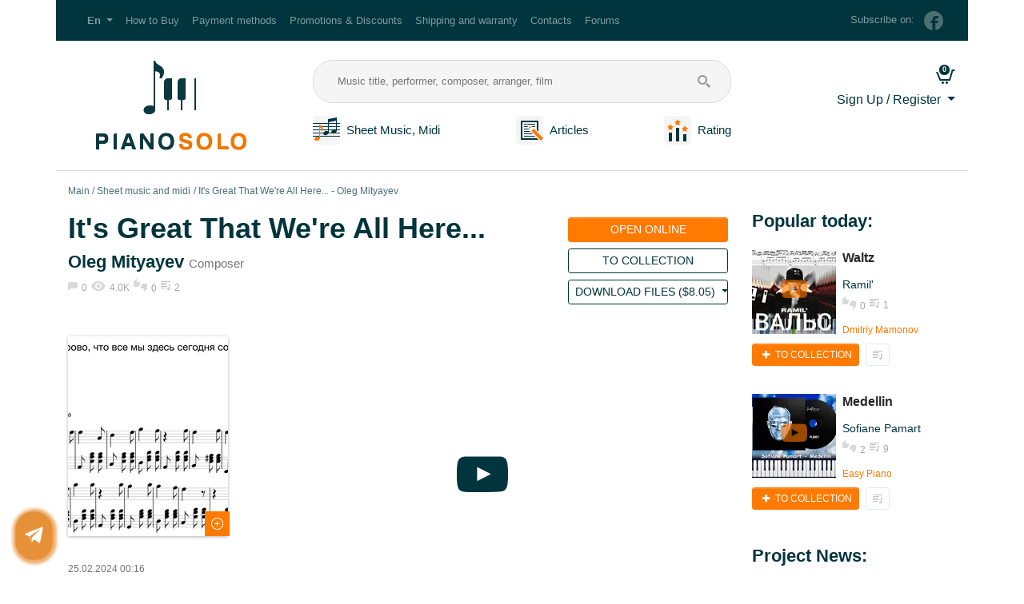

--- FILE ---
content_type: text/html; charset=utf-8
request_url: https://pianosolo.me/en/piano-sheets-midi/kak-zdorovo-chto-vse-my-zdes-segodnia-sobralis-izgib-gitary-zhioltoi/
body_size: 13691
content:



<!DOCTYPE html>
<html lang="en" prefix="og: http://ogp.me/ns# article: http://ogp.me/ns/article# profile: http://ogp.me/ns/profile# video: http://ogp.me/ns/video# product: http://ogp.me/ns/product#">
<head>
    <title>It&#39;s Great That We&#39;re All Here... for piano. Sheet music and midi files for piano.</title>
    <meta name="yandex-verification" content="8918315c0f467dff" />
    <meta charset="utf-8">
    <meta http-equiv="X-UA-Compatible" content="IE=edge">
    <meta name="viewport" content="width=device-width, initial-scale=1, shrink-to-fit=no">
    
    <meta name="description" content="Piano &amp; synthesizer arrangement by Maksim Kartashov for Oleg Mityayev&#39;s &quot;It&#39;s Great That We&#39;re All Here">
    <meta name="keywords" content="Arrangement, sheet music, midi files, It&#39;s Great That We&#39;re All Here..., Oleg Mityayev, piano, arrangement, author, Maksim Kartashov">

    <meta property="og:site_name" content="pianosolo.me">
    <meta property="og:locale" content="en_US">
    
    <meta property="og:type" content="video.other">
    <meta property="og:title" content="It&#39;s Great That We&#39;re All Here... for piano. Sheet music and midi files for piano.">
    <meta property="og:description" content="Piano &amp; synthesizer arrangement by Maksim Kartashov for Oleg Mityayev&#39;s &quot;It&#39;s Great That We&#39;re All Here">
    <meta property="og:url" content="https://pianosolo.me/en/piano-sheets-midi/kak-zdorovo-chto-vse-my-zdes-segodnia-sobralis-izgib-gitary-zhioltoi/">
    <meta property="og:image" content="https://pianosolo.me/media/shop/2024/02/25/39d3b66f36444977b5e5dcb8fb7e767a.png">
    <meta property="og:video" content="https://youtu.be/FhalWLdW6XU">
    <meta property="og:video:type" content="flash"/>
    <meta property="video:writer" content="Maksim Kartashov">
    <meta property="video:duration" content="None">
    <meta property="ya:ovs:upload_date" content=""/>
    <meta property="ya:ovs:adult" content="false"/>

     <meta property="product:brand" content="Maksim Kartashov">
     <meta property="product:availability" content="in stock">
     <meta property="product:condition" content="new">
    
     <meta property="product:price:amount" content="8.05">
     <meta property="product:price:currency" content="USD">
     <meta property="product:retailer_item_id" content="2053_en">

    
        
            <meta property="article:tag" content="Author&#39;s Song">
        
            <meta property="article:tag" content="Soviet songs and music">
        
    

    <link rel="alternate" hreflang="ru" href="http://pianosolo.me/ru/piano-sheets-midi/kak-zdorovo-chto-vse-my-zdes-segodnia-sobralis-izgib-gitary-zhioltoi/"/><link rel="alternate" hreflang="en" href="http://pianosolo.me/en/piano-sheets-midi/kak-zdorovo-chto-vse-my-zdes-segodnia-sobralis-izgib-gitary-zhioltoi/"/><link rel="canonical" href="http://pianosolo.me/en/piano-sheets-midi/kak-zdorovo-chto-vse-my-zdes-segodnia-sobralis-izgib-gitary-zhioltoi/"/><link rel="alternate" hreflang="de" href="http://pianosolo.me/de/piano-sheets-midi/kak-zdorovo-chto-vse-my-zdes-segodnia-sobralis-izgib-gitary-zhioltoi/"/><link rel="alternate" hreflang="es" href="http://pianosolo.me/es/piano-sheets-midi/kak-zdorovo-chto-vse-my-zdes-segodnia-sobralis-izgib-gitary-zhioltoi/"/><link rel="alternate" hreflang="fr" href="http://pianosolo.me/fr/piano-sheets-midi/kak-zdorovo-chto-vse-my-zdes-segodnia-sobralis-izgib-gitary-zhioltoi/"/><link rel="alternate" hreflang="it" href="http://pianosolo.me/it/piano-sheets-midi/kak-zdorovo-chto-vse-my-zdes-segodnia-sobralis-izgib-gitary-zhioltoi/"/><link rel="alternate" hreflang="pt" href="http://pianosolo.me/pt/piano-sheets-midi/kak-zdorovo-chto-vse-my-zdes-segodnia-sobralis-izgib-gitary-zhioltoi/"/><link rel="alternate" hreflang="zh-hans" href="http://pianosolo.me/zh-hans/piano-sheets-midi/kak-zdorovo-chto-vse-my-zdes-segodnia-sobralis-izgib-gitary-zhioltoi/"/>
    <link type="text/css" href="/static/dist/style.shopDetail.b03605edd049.css" rel="stylesheet" />
    <script>
        window.lang = 'en';
        window.debug = false;
    </script>
    
        <script>
            
            dataLayer = [];
        </script>
    
    
        <script src="https://browser.sentry-cdn.com/5.15.4/bundle.min.js" integrity="sha384-Nrg+xiw+qRl3grVrxJtWazjeZmUwoSt0FAVsbthlJ5OMpx0G08bqIq3b/v0hPjhB" crossorigin="anonymous"></script>
        <script>
            window.debug = false;
            if (!window.debug){
              Sentry.init({ dsn: 'https://9552c015c48449018cec387f15074509@sentry.pianosolo.me//3' });
              
            }
        </script>
    
    
<meta name="yandex-verification" content="26a63c43a0fd4562" />
<meta name="yandex-verification" content="d5a3216cd6093efd" />
<meta name="mailru-domain" content="E9yWLhy8P4vzycB2" />

<!-- Yandex.Metrika counter for Pianosolo -->
<script type="text/javascript" >
(function(m,e,t,r,i,k,a){m[i]=m[i]||function(){(m[i].a=m[i].a||[]).push(arguments)};
m[i].l=1*new Date();k=e.createElement(t),a=e.getElementsByTagName(t)[0],k.async=1,k.src=r,a.parentNode.insertBefore(k,a)})
(window, document, "script", "https://mc.yandex.ru/metrika/tag.js", "ym");

ym(52338232, "init", {
id:52338232,
clickmap:true,
trackLinks:true,
accurateTrackBounce:true,
webvisor:true
});
</script>
<noscript><div><img src="https://mc.yandex.ru/watch/52338232" style="position:absolute; left:-9999px;" alt="" /></div></noscript>
<!-- /Yandex.Metrika counter -->


<script src="https://vk.com/js/api/openapi.js?154" type="text/javascript"></script>
<!-- Global site tag (gtag.js) - Google Analytics -->
<script async src="https://www.googletagmanager.com/gtag/js?id=UA-128038415-1"></script>
<script>
  window.dataLayer = window.dataLayer || [];
  function gtag(){dataLayer.push(arguments);}
  gtag('js', new Date());

  gtag('config', 'UA-128038415-1');
</script>
<!-- Yandex.RTB -->
<script>window.yaContextCb=window.yaContextCb||[]</script>
<script src="https://yandex.ru/ads/system/context.js" async></script>












</head>
<body>

<!-- Google Tag Manager (noscript) --> 
<noscript><iframe src="https://www.googletagmanager.com/ns.html?id=GTM-P7247DC" height="0" width="0" style="display:none;visibility:hidden"></iframe></noscript>
<!-- End Google Tag Manager (noscript) -->

    <noscript>
        <p>We are sorry, but for normal operation of the website requires JavaScript. Please turn it on.
More information can be found by clicking the link: 
            <a href="https://yandex.ru/support/common/browsers-settings/browsers-java-js-settings.html">https://yandex.ru/support/common/browsers-settings/browsers-java-js-settings.html</a>
        </p>
    </noscript>


        
        
        
    



   <!-- header -->
    <header class="header">
        
<div class="top-menu container">
    <nav class="navbar navbar-dark navbar-expand-lg">
        
            <a class="navbar-brand d-lg-none" href="/en/">Pianosolo.me</a>
        
        <button class="navbar-toggler" type="button" data-toggle="collapse" data-target="#topMenu"
                aria-controls="topMenu" aria-expanded="false" aria-label="Toggle navigation">
            <span class="navbar-toggler-icon"></span>
        </button>

        
        <div class="navbar-collapse collapse" id="topMenu">
            <ul class="navbar-nav mr-auto">
                <li class="nav-item dropdown">
                    <a class="nav-link dropdown-toggle" href="#" id="langDropdown" role="button"
                       data-toggle="dropdown" aria-haspopup="true" aria-expanded="false">
                        <span class="langNavbarItem font-weight-bold">En</span>
                    </a>
                    <div class="dropdown-menu" aria-labelledby="langDropdown">
                        <a href="http://pianosolo.me/ru/piano-sheets-midi/kak-zdorovo-chto-vse-my-zdes-segodnia-sobralis-izgib-gitary-zhioltoi/" class="dropdown-item">Русский (ru)</a><a href="http://pianosolo.me/en/piano-sheets-midi/kak-zdorovo-chto-vse-my-zdes-segodnia-sobralis-izgib-gitary-zhioltoi/" class="dropdown-item active">English (en)</a>
                    </div>
                </li>
                
                    
                    <li class="nav-item">
                        <a class="nav-link" href="/en/how-to-buy/">How to Buy</a>
                    </li>
                    <li class="nav-item">
                        <a class="nav-link" href="/en/payment-methods/">Payment methods</a>
                    </li>
                    <li class="nav-item">
                        <a class="nav-link" href="/en/promotions-discounts/">Promotions & Discounts</a>
                    </li>
                    <li class="nav-item">
                        <a class="nav-link" href="/en/shipping-and-warranty/">Shipping and warranty</a>
                    </li>
                    <li class="nav-item">
                        <a class="nav-link" href="/en/contacts/">Contacts</a>
                    </li>
                    <li class="nav-item">
                        <a class="nav-link" href="/en/forum/hot/">Forums</a>
                    </li>
                    
                
            </ul>
            <div class="subscribe my-2 my-lg-0 d-none d-lg-block">
                <span class="subscribe__text d-none d-md-inline-block mr-2">Subscribe on:</span>
                <!--noindex-->
                
                
                <a class="subscribe__link d-block mb-3 mb-md-0 d-md-inline-block" href="https://www.facebook.com/pianosolo.me.eng/" rel="nofollow"
                    title="Facebook">
                    <img src="/static/base/images/facebook-g.17fd093f5f37.png" alt="facebook">
                    <span class="d-md-none"> Facebook</span>
                </a>
                
                
                <!--/noindex-->
            </div>
        </div>
        
    </nav>
</div>

        
        
<div class="main-menu container flex-wrap flex-md-nowrap">
    <div class="d-flex flex-column flex-grow-1">
        <div class="d-flex flex-row flex-wrap">
            <div class="logo flex-column">
                <a href="/en/" title="Go to Main Page">
                    <img src="/static/base/images/logo_en.bd2c3054f57e.png" alt="Logo" class="img-fluid">
                </a>
            </div>
            <div class="flex-column flex-grow-1">
                <form class="search-form" method="get" action="/en/piano-sheets-midi/" id="search-form">
                    <input class="search-form__input" type="text" name="q" placeholder="Music title, performer, composer, arranger, film" value="">
                    <button class="search-form__button" type="submit" name="search"></button>
                </form>
                <nav class="menu-links mt-3 d-flex flex-row justify-content-between">
                    <div class="header-menu-item flex-column">
                        <div class="d-flex flex-row flex-wrap align-items-center">
                            <div class="flex-column flex-grow-1 mr-sm-2 text-center">
                                <a href="/en/piano-sheets-midi/" title="Go to the section &quot;Notes & MIDI&quot;">
                                    <img src="/static/base/images/tabs.80c8d0206daa.png" alt="tabs" title="Sheet Music and Midi">
                                </a>
                            </div>
                            <div class="flex-column flex-grow-1 text-center">
                                <a href="/en/piano-sheets-midi/" title="Go to &quot;Sheet music and Tabs&quot;">
                                    Sheet Music, Midi
                                </a>
                            </div>
                        </div>
                    </div>
                    <div class="header-menu-item flex-column">
                        <div class="d-flex flex-row flex-wrap align-items-center">
                            <div class="flex-column flex-grow-1 mr-sm-2 text-center">
                                <a href="/en/piano-articles/">
                                    <img src="/static/base/images/articles.3451a8f57d29.png" alt="articles" title="Articles">
                                </a>
                            </div>
                            <div class="flex-column flex-grow-1 text-center">
                                <a href="/en/piano-articles/">
                                    Articles
                                </a>
                            </div>
                        </div>
                    </div>
                    
                    <div class="header-menu-item flex-column">
                        <div class="d-flex flex-row flex-wrap align-items-center">
                            <div class="flex-column flex-grow-1 mr-sm-2 text-center">
                                <a href="/en/rating/">
                                    <img src="/static/base/images/rating.78bc6e95f5da.png" alt="rating" title="Arrangers' Rating">
                                </a>
                            </div>
                            <div class="flex-column flex-grow-1 text-center">
                                <a href="/en/rating/">
                                    Rating
                                </a>
                            </div>
                        </div>
                    </div>
                    
                </nav>
            </div>
        </div>
    </div>
    
<div class="user-menu flex-column">
    <div class="flex-row d-flex flex-wrap d-md-block justify-content-between align-items-center">
        <div class="flex-column">
            <div class="user-menu-icons">
                
                <a class="user-menu-icons__link user-menu-icons__link_type_cart flex-column"
                   href="/en/my/cart/"
                   title="Shopping Cart is Empty">
                    <span id="cart-counter" class="user-menu-icons__badge badge badge-pill badge-primary">
                        0
                    </span>
                </a>
            </div>
        </div>

        

        <div class="dropdown text-right flex-column mt-2">
            <a class="dropdown-toggle" href="#" id="cabinetDropdown" role="button"
               data-toggle="dropdown" aria-haspopup="true" aria-expanded="false">
               
                   Sign Up / Register
               
            </a>
            
            <div class="dropdown-menu" aria-labelledby="cabinetDropdown">
                <form class="px-4 py-3 small login-form" action="/en/login/" method="post">
                    <input type="hidden" name="csrfmiddlewaretoken" value="RYAaxyD1lvvgFmpWiLPe9rP6JATYInMazYLmQyf2w0zO37MSlqmiGkmZQvf0IE0x">
                    <input type="hidden" name="next" value="/en/piano-sheets-midi/kak-zdorovo-chto-vse-my-zdes-segodnia-sobralis-izgib-gitary-zhioltoi/"/>
                    <div class="form-group">
                        <label for="DropdownFormEmail" class="font-weight-bold">E-mail address</label>
                        <input type="email" name="username" class="form-control form-control-sm login-form__input" id="DropdownFormEmail" placeholder="email@example.com">
                    </div>
                    <div class="form-group">
                        <label for="DropdownFormPassword" class="font-weight-bold">Password</label>
                        <div class="input-group mb-3 login-form-password">
                          <input type="password" name="password" class="form-control form-control-sm login-form__input login-form-password__input" id="DropdownFormPassword" placeholder="Password" aria-describedby="DropdownFormPasswordButton">
                          <div class="input-group-append">
                            <button class="btn btn-sm login-form-password__button"
                                    type="button"
                                    id="DropdownFormPasswordButton"
                                    title="Show password"
                                    data-show="0">
                                <i class="icon icon-eye"></i>
                            </button>
                          </div>
                        </div>
                    </div>
                    <button type="submit" class="btn btn-sm btn-primary">Log in</button>
                </form>
                <div class="dropdown-divider"></div>
                <div class="px-4 py-3">


    
        <a class="social-btn social-facebook" href="/login/facebook/" rel="nofollow" title="Log in with facebook" id="social-facebook"></a>
    
        <a class="social-btn social-google" href="/login/google-oauth2/" rel="nofollow" title="Log in with google" id="social-google"></a>
    
        <a class="social-btn social-vk" href="/login/vk-oauth2/" rel="nofollow" title="Log in with vk" id="social-vk"></a>
    

</div>
                <div class="dropdown-divider"></div>
                <a href="/en/registration/" class="dropdown-item">Sign Up</a>
                <a href="/en/password-reset/" class="dropdown-item">Forgot password?</a>
            </div>
            
        </div>
    </div>
</div>
</div>
    </header>
    <!-- /header -->

<!-- content -->
    <main>
        <div class="container ">
            
    
    
                
                
                
            
    

    

            <nav aria-label="breadcrumb">
  <ol class="breadcrumb">
    
        
            <li class="breadcrumb-item"><a href="/en/">Main</a></li>
        
    
        
            <li class="breadcrumb-item"><a href="/en/piano-sheets-midi/">Sheet music and midi</a></li>
        
    
        
            <li class="breadcrumb-item active" aria-current="page">It&#39;s Great That We&#39;re All Here... - Oleg Mityayev</li>
        
    
  </ol>
</nav>
            
            <div class="row">
                <div class="col-lg-9 col-md-12 main-content" id="main-content">
                    
                    


                    


<div itemscope itemtype="https://schema.org/Product" class="detail">
    <link itemprop="url" href="https://pianosolo.me/en/piano-sheets-midi/kak-zdorovo-chto-vse-my-zdes-segodnia-sobralis-izgib-gitary-zhioltoi/">
    <link itemprop="mainEntityOfPage" href="https://pianosolo.me/en/piano-sheets-midi/kak-zdorovo-chto-vse-my-zdes-segodnia-sobralis-izgib-gitary-zhioltoi/">
    <meta itemprop="name alternateName" content="It&#39;s Great That We&#39;re All Here... - Oleg Mityayev">
    <meta itemprop="brand" content="Maksim Kartashov">
    <meta itemprop="sku" content="2053_en">
    <div class="flex-wrap flex-md-nowrap detail-header">
        <div class="flex-column flex-grow-1 detail-header-info">
            <h1>It&#39;s Great That We&#39;re All Here...</h1>
            <p class="h5 detail-header-info__text"><a href="/en/piano-sheets-midi/composer/oleg-mityayev/">Oleg Mityayev</a> <small>Composer</small></p>
            
            
            
<div class="statistics">
    
        <div class="statistics__comments">0</div>
    
    <div class="statistics__views">4.0K</div>
    <div class="statistics__mark">0</div>
    
    
        <div class="statistics__collection">2</div>
    
</div>

        </div>
        <div class="flex-column" itemprop="offers" itemscope itemtype="http://schema.org/Offer">
            <link itemprop="availability" href="http://schema.org/InStock">
            <link itemprop="itemCondition" href="http://schema.org/NewCondition">
            <meta itemprop="priceValidUntil" content="2050-12-31">
            <link itemprop="url" href="https://pianosolo.me/en/piano-sheets-midi/kak-zdorovo-chto-vse-my-zdes-segodnia-sobralis-izgib-gitary-zhioltoi/">
            <div class="detail-header-form mt-2">
                <div class="flex-column flex-grow-1 mb-2 btn-fat_width_100">
                    
                    
                    
<a class="btn btn-sm btn-orange btn-fat_width_100 text-uppercase"
 href="/en/tariffs/"
 >
  Open Online
</a>

                    
                </div>
                <div class="flex-column flefavorite_buttonx-grow-1 mb-2 btn-fat_width_100">
                    

    <a href="/en/tariffs/"
       title="Go to My Collection"
       class="btn btn-sm btn-outline-dark btn-fat btn-fat_width_100 text-uppercase">
        
            To Collection
        
    </a>


                </div>

                
                    <div class="flex-column flex-grow-1 mb-2 btn-fat_width_100">
                        
                            
                            <div class="dropdown">
                              <button class="btn btn-sm btn-outline-dark btn-fat_width_100 text-uppercase dropdown-toggle"
                                      type="button" id="dropdownMenuButton"
                                      data-toggle="dropdown" aria-haspopup="true" aria-expanded="false">

                                
                                    Download Files (<span itemprop="priceCurrency" content="USD">$</span><span itemprop="price" content="8.05" id="analytics-price-2053">8.05</span>)
                                
                              </button>
                              <div class="dropdown-menu" aria-labelledby="dropdownMenuButton">
                                
                                
                                


    
        
            <button type="button"
                    class="dropdown-item btn btn-link text-left"
                    data-toggle="modal" data-target="#buyModal57_2053" data-id="2053">
                    Buy Now
            </button>
        
    


                                <button class="dropdown-item btn btn-link cart-add-button text-left"
                                        data-offer="2053" data-out="long">
                                    Add to Cart
                                </button>
                              </div>
                            </div>
                        
                    </div>
               
            </div>
        </div>
    </div>
    <div class="flex-wrap flex-md-nowrap detail-main">
        <div class="detail-main-info mr-md-2 flex-grow-1">
            
            <aside class="detail-main-info-image flex-column d-flex" itemprop="image" itemscope itemtype="http://schema.org/ImageObject">
                <link itemprop="contentUrl" href="https://pianosolo.me/media/shop/2024/02/25/39d3b66f36444977b5e5dcb8fb7e767a.png">
                <meta itemprop="name" content="It&#39;s Great That We&#39;re All Here... - Oleg Mityayev">
                <meta itemprop="datePublished" content="2024-02-25">
                <meta itemprop="author" content="Maksim Kartashov">
                <div class="gallery">
                    <a href="/media/shop/2024/02/25/39d3b66f36444977b5e5dcb8fb7e767a.png" title="It&#39;s Great That We&#39;re All Here..." data-caption="It&#39;s Great That We&#39;re All Here...">
                    <picture>
                        
                            <source type="image/webp" srcset="/media/cache/81/d6/81d6af8ef70921d5e2e60d391821a39d.webp">
                        
                        
                            <source type="image/png" srcset="/media/cache/36/45/36456767a1ab38789124cfc4130321db.png">
                            <img src="/media/cache/36/45/36456767a1ab38789124cfc4130321db.png"
                                 alt="Sheet music and midi files for piano. It&#39;s Great That We&#39;re All Here...."
                                 title="Sheet music and midi files for piano. It&#39;s Great That We&#39;re All Here... - Oleg Mityayev."
                                 class="img-fluid">
                        
                    </picture>
                    </a>
                </div>
                <span class="image-zoom"></span>
            </aside>
            
            <aside class="flex-column d-flex">
                <p><time>25.02.2024 00:16</time></p>
                <p>
                    Author<br>
                    <a href="/en/johnmk300/" class="detail-author" title="Go to author's page">Maksim Kartashov</a>
                </p>
                
                    <p class="tags-detail">

                        <a href="/en/piano-sheets-midi/tag/authors-song-on-piano-sheet-music-midi/">#Author&#39;s Song</a>
                        <br><a href="/en/piano-sheets-midi/tag/soviet-songs-and-music-on-piano-sheet-music-midi/">#Soviet songs and music</a>
                        
                    </p>
                
                <p>Difficulty<br><span class="detail-main-info-important">Intermediate (Lvl 2)</span></p>
                <p>Key<br><span class="detail-main-info-important">C-dur/A-moll</span></p>
            </aside>
            
            
            

    
    
        <aside class="flex-column mt-md-5 detail-main-info-buy-all">
            <p>All author arrangements at a discount <span>-70%</span></p>
            
                <div class="form-group">
                    <button type="button" class="btn btn-orange btn-fat btn-fat_width_100 text-uppercase"
                      data-toggle="modal" data-target="#buyAllModal" data-title="Buy All">
                        Buy All
                    </button>
                </div>
            
            
            <p class="detail-main-info-buy-all__price-per-one">$184.08 for 68 items<br>
                $2.71 for 1 items
            </p>
        </aside>
    
    
    <div class="modal fade" id="buyAllModal" tabindex="-1" role="dialog" aria-labelledby="buyAllModalLabel" aria-hidden="true">
        <div class="modal-dialog" role="document">
            <div class="modal-content">
                <form method="post" action="/en/johnmk300/buy-all/" id="buy-all-guest-form" autocomplete="off">
                <div class="modal-header">
                    <div class="h5 modal-title" id="buyAllModalLabel">
                        Buy All (-70%)
                    </div>
                    <button type="button" class="close" data-dismiss="modal" aria-label="Close">
                        <span aria-hidden="true">&times;</span>
                    </button>
                </div>
                <div class="modal-body text-left">
                    <p class="text-body"><big>
                        You want to buy all the arrangements by Maksim Kartashov for price $184.08 for 68 EA.
                        <br>$2.71 for 1 items</big>
                    </p>
                    <input type="hidden" name="csrfmiddlewaretoken" value="RYAaxyD1lvvgFmpWiLPe9rP6JATYInMazYLmQyf2w0zO37MSlqmiGkmZQvf0IE0x">
                    <div class="before-form"></div>
                    <div class="form-group required"><label for="id_email">E-mail address</label><input type="email" name="email" class="form-control" placeholder="E-mail address" title="Please enter a valid email address, it will be used to send you website log in details and purchased products." required id="id_email">
    <small class="form-text text-muted">Please enter a valid email address, it will be used to send you website log in details and purchased products.</small>

</div>
<div class="form-group required"><script src="https://www.google.com/recaptcha/api.js?hl=en"></script>
<div class="g-recaptcha" data-sitekey="6LdINJQUAAAAAPLenhqY3CPgTsyZnpCai6OnEK1a" data-theme="clean" data-class="form-control" data-title="" data-required="True" data-id="id_captcha" ></div>
<noscript>
  <div style="width: 302px; height: 352px;">
    <div style="width: 302px; height: 352px; position: relative;">
      <div style="width: 302px; height: 352px; position: absolute;">
        <iframe src="https://www.google.com/recaptcha/api/fallback?k=6LdINJQUAAAAAPLenhqY3CPgTsyZnpCai6OnEK1a"
                frameborder="0" scrolling="no"
                style="width: 302px; height:352px; border-style: none;">
        </iframe>
      </div>
      <div style="width: 250px; height: 80px; position: absolute; border-style: none;
                  bottom: 21px; left: 25px; margin: 0px; padding: 0px; right: 25px;">
        <textarea id="g-recaptcha-response" name="g-recaptcha-response"
                  class="recaptcha_challenge_field"
                  style="width: 250px; height: 80px; border: 1px solid #c1c1c1;
                         margin: 0px; padding: 0px; resize: none;" value="">
        </textarea>
        <input type="hidden" name="recaptcha_response_field" value="manual_challenge" />
      </div>
    </div>
  </div>
</noscript></div>
                    <div class="after-form"></div>
                </div>
                <div class="modal-footer">
                    <button type="button" class="btn btn-secondary" data-dismiss="modal">Cancel</button>
                    <button type="submit" class="btn btn-primary" id="buy-all-btn">
                        Proceed to payment
                    </button>
                </div>
                </form>
            </div>
        </div>
    </div>
    

        </div>
        <div class="detail-main-content">
            <div itemprop="video" itemscope itemtype="http://schema.org/VideoObject">
                <meta itemprop="name" content="It&#39;s Great That We&#39;re All Here... - Oleg Mityayev" />
                <meta itemprop="description" content="Piano &amp; synthesizer arrangement by Maksim Kartashov for Oleg Mityayev&#39;s &quot;It&#39;s Great That We&#39;re All Here" />
                <meta itemprop="isFamilyFriendly" content="True" />
                <link itemprop="thumbnail thumbnailUrl" href="">
                <meta itemprop="uploadDate" content="" />
                <meta itemprop="duration" content="" />
                <link itemprop="url" href="https://youtu.be/FhalWLdW6XU">
                

<div class="embed-responsive embed-responsive-16by9 player lazyload"
     data-youtube="FhalWLdW6XU"
     data-ytparams="start=0"
     data-thumb-size="maxresdefault"
    >
    <a href="#" class="player__link">
        <i class="icon icon-youtube-play play-btn"></i>
    </a>
</div>


            </div>
            <div class="mt-3">
                
                

<form action="/en/ratings/vote/" method="post" class="d-inline-block vote-form">
    <a href="#"
       data-value="1"
       data-comment="2053"
       class="vote-form__button vote-form__button_type_offer vote-form__button_type_offer_style_positive"
       title="Me like">
       0
    </a>
    <a href="#"
       data-value="-1"
       data-comment="2053"
       class="vote-form__button vote-form__button_type_offer vote-form__button_type_offer_style_negative"
       title="I'm not like">
       0
    </a>
    <input type="hidden" name="csrfmiddlewaretoken" value="RYAaxyD1lvvgFmpWiLPe9rP6JATYInMazYLmQyf2w0zO37MSlqmiGkmZQvf0IE0x">
    <div class="d-none"><tr><th></th><td><input type="text" name="score" value="0" class="score_votes" required id="id_shopoffers_2053_score"><input type="hidden" name="content_type" value="shop.shopoffers" id="id_shopoffers_2053_content_type"><input type="hidden" name="object_pk" value="2053" id="id_shopoffers_2053_object_pk"><input type="hidden" name="key" value="main" id="id_shopoffers_2053_key"><input type="hidden" name="timestamp" value="1769147828" id="id_shopoffers_2053_timestamp"><input type="hidden" name="security_hash" value="00480e1d72f0c2bea4c6d4c398267d20ab4b36aa" id="id_shopoffers_2053_security_hash"><input type="hidden" name="honeypot" id="id_shopoffers_2053_honeypot"></td></tr></div>
</form>

                <button
                    class="btn btn-light btn-sm text-uppercase ml-sm-3 mt-3 mt-sm-0 create-response">
                    <img src="/static/base/images/add_comment_btn.6484fc5a2d80.png" alt="comment">
                    Add review (0)
                </button>
                <a href="/en/tariffs/"
                   title="Go to My Collection"
                   class="btn btn-light btn-sm text-uppercase ml-sm-3 mt-3 mt-sm-0">
                   <img src="/static/base/images/stat-playlist.fe0b89fdf427.png" alt="collection"> Go to My Collection</span>
                </a>
                
                

            </div>
            <div class="mt-4" itemprop="description">
                <p>Piano & synthesizer arrangement by Maksim Kartashov for Oleg Mityayev's "It's Great That We're All Here...".
                <p>
                    What you get:
                </p>
                <ul>
                    <li class="ol_li mb-2 files-item">
                        <span class="files-item__data">
                            MIDI File MID
                            
                                
                            
                        </span>
                        
                    </li>
                
                    <li class="ol_li mb-2 files-item">
                        <span class="files-item__data">
                            Sheet Music PDF
                            
                                
                            
                        </span>
                        
                    </li>
                </ul>
            </div>

            <div class="mt-4 row">
            
                <div class="col-12 col-md-4 btn-fat_width_100 mb-2 mb-md-0">
                  
<a class="btn btn-sm btn-orange btn-fat_width_100 text-uppercase text-small"
 href="/en/tariffs/"
 >
  Open Online
</a>

                </div>
            
                <div class="col-12 col-md-4 btn-fat_width_100 mb-2 mb-md-0">
                    

    <a href="/en/tariffs/"
       title="Go to My Collection"
       class="btn btn-xs btn-outline-dark btn-fat btn-fat_width_100 text-uppercase">
        
            <i class="icon icon-plus"></i> To Collection
        
    </a>


                </div>
                <div class="col-12 col-md-4 mb-2 mb-md-0">
                
                    
                        
                        <div class="dropdown">
                          <button class="btn btn-sm btn-outline-dark btn-fat_width_100 text-uppercase text-small dropdown-toggle"
                                  type="button" id="dropdownMenuButton2"
                                  data-toggle="dropdown" aria-haspopup="true" aria-expanded="false">

                          
                                    Download Files (<span itemprop="priceCurrency" content="USD">$</span><span itemprop="price" content="8.05" id="analytics-price-2053">8.05</span>)
                          
                          </button>
                          <div class="dropdown-menu" aria-labelledby="dropdownMenuButton2">
                            
                            
                            


    
        
            <button type="button"
                    class="dropdown-item btn btn-link text-left"
                    data-toggle="modal" data-target="#buyModal57_2053" data-id="2053">
                    Buy Now
            </button>
        
    


                            <button class="dropdown-item btn btn-link cart-add-button text-left"
                                    data-offer="2053" data-out="long">
                                Add to Cart
                            </button>
                          </div>
                        </div>
                    
                
                </div>
            </div>

            
            <div class="mt-4">

<!-- uSocial -->
<script async src="https://usocial.pro/usocial/usocial.js?v=6.1.4" data-script="usocial" charset="utf-8"></script>
<div class="uSocial-Share" data-pid="c6541ff9a1c442560f8222a00d086573" data-pro="catcher" data-pro-style="pro-style-145675" data-type="share" data-options="round-rect,default,absolute,horizontal,size32,eachCounter1,counter0" data-social="vk,fb,ok,telegram,twi" data-mobile="vi,wa,sms"></div>
<!-- /uSocial -->
</div>
            

            <div class="mt-4">
                


<div class="comments">
    <h4 class="my-3">Feedbacks and comments <small>0</small></h4>
    
    <div id="comment-form-placeholder" class="mb-5">
        
<a name="add_comment"></a>
<form method="post" action="/en/comments/create/" class="comment-form">
    <input type="hidden" name="csrfmiddlewaretoken" value="RYAaxyD1lvvgFmpWiLPe9rP6JATYInMazYLmQyf2w0zO37MSlqmiGkmZQvf0IE0x">
    
    
    
    <div class="row mb-3">
        <div class="col">
            <input type="text" class="form-control" name="user_name" placeholder="Your name" required>
        </div>
        <div class="col">
            <input type="text" class="form-control" name="user_email" placeholder="Your email">
        </div>
    </div>
    
    

<div class="form-group required"><textarea name="text" cols="40" rows="10" placeholder="Write your feedback..." class="form-control" title="" required id="id_text">
</textarea></div>
<input type="hidden" name="content_type" value="57" id="id_content_type">
<input type="hidden" name="object_id" value="2053" id="id_object_id">
<input type="hidden" name="parent" id="id_parent">
<div style="display: none;"><input type="text" name="comment" id="id_comment"></div>
<div class="form-group required"><div class="form-check"><input type="checkbox" name="confirmPP" class="form-check-input" required id="id_confirmPP"><label class="form-check-label" for="id_confirmPP">I confirm that I have read the User Agreement and Privacy Policy</label></div></div>
<div class="form-group required"><script src="https://www.google.com/recaptcha/api.js?hl=ru"></script>
<div class="g-recaptcha" data-sitekey="6LdINJQUAAAAAPLenhqY3CPgTsyZnpCai6OnEK1a" data-theme="clean" data-lang="ru" data-class="form-control" data-title="" data-required="True" data-id="id_captcha" ></div>
<noscript>
  <div style="width: 302px; height: 352px;">
    <div style="width: 302px; height: 352px; position: relative;">
      <div style="width: 302px; height: 352px; position: absolute;">
        <iframe src="https://www.google.com/recaptcha/api/fallback?k=6LdINJQUAAAAAPLenhqY3CPgTsyZnpCai6OnEK1a"
                frameborder="0" scrolling="no"
                style="width: 302px; height:352px; border-style: none;">
        </iframe>
      </div>
      <div style="width: 250px; height: 80px; position: absolute; border-style: none;
                  bottom: 21px; left: 25px; margin: 0px; padding: 0px; right: 25px;">
        <textarea id="g-recaptcha-response" name="g-recaptcha-response"
                  class="recaptcha_challenge_field"
                  style="width: 250px; height: 80px; border: 1px solid #c1c1c1;
                         margin: 0px; padding: 0px; resize: none;" value="">
        </textarea>
        <input type="hidden" name="recaptcha_response_field" value="manual_challenge" />
      </div>
    </div>
  </div>
</noscript></div>
    <div class="clearfix">
        <button type="submit" class="btn btn-primary btn-sm btn-send-comment">Send</button>
        <button type="cancel" class="btn btn-outline-dark btn-sm btn-cancel-comment mr-2">Cancel</button>
    </div>
</form>

    </div>
    
    
    
    <div class="comment-list"></div>
</div>

            </div>
            

<section class="mb-2 detail-main-content-similar-offers">
    
        
            <header>
                <h5 class="author">Other arrangements from <a href=/en/johnmk300/>Maksim Kartashov</a></h5>
            </header>
        
    
    <div class="card-group">
        
            
<section class="card">
    
    
        <div class="card-player-placeholder">
        <picture>
            
                <source type="image/webp" srcset="/media/cache/6d/ca/6dca026ffbebb81f028aab8020dd8054.webp">
            
            <source type="image/png" srcset="/media/youtube_preview/2022/08/29/715259aa0dab4882b2e4360dab838a7c.png">
            <img src="/media/youtube_preview/2022/08/29/715259aa0dab4882b2e4360dab838a7c.png"
                 class="card-img-top"
                 alt="Fly - A-mega"
                 title="Fly - A-mega">
        </picture>
        </div>
        <a href="#" class="card-player card-player_size_big" data-offer="1593" data-size="170" title="Upload Video">
            <i class="icon icon-youtube-play"></i>
        </a>
    

    
    <div class="card-body">
      
<a href="/en/piano-sheets-midi/letet/" title="Fly - A-mega" class="h6 card-title analytics-title" data-offer="1593" data-brand="Maksim Kartashov">Fly</a>

      
    
    
<p class="card-text card-text_font_small"><a href="/en/piano-sheets-midi/performer/a-mega/">A-mega</a></p>

    </div>
    <div class="card-footer">
        <div class="card-statistics">
<div class="statistics">
    
        <div class="statistics__comments flex-grow-1">0</div>
    
    <div class="statistics__views flex-grow-1">5.7K</div>
    <div class="statistics__mark flex-grow-1">0</div>
    
    
</div>
</div>
        <div class="card-author">
            <a href="/en/johnmk300/" title="Go to user page">Maksim Kartashov</a>
        </div>
        
    <div class="mt-2 d-flex flex-row flex-wrap justify-content-between">
        <div class="d-flex flex-column">

    <a href="/en/tariffs/"
       title="Go to My Collection"
       class="btn btn-xs btn-orange btn-fat btn-fat_width_100 text-uppercase">
        
            <i class="icon icon-plus"></i> To Collection
        
    </a>

</div>
        <div class="d-flex flex-column">
            <a href="/en/my/collection/piano-sheets-midi/" title="Go to My Collection"
               class="btn btn-xs btn-outline-light">
                <img src="/static/base/images/stat-playlist.fe0b89fdf427.png" alt="collection">
            </a>
        </div>
    </div>
    

<div class="mt-2 item-shop-buy-button" data-offer="1593">
    <div class="btn-group dropdown">
      <button class="btn btn-xs btn-outline-dark btn_width_100 text-uppercase dropdown-toggle"
              type="button" id="dropdownMenuButton1593"
              data-toggle="dropdown" aria-haspopup="true" aria-expanded="false">
          
              Download Files (<span itemprop="priceCurrency" content="USD">$</span><span itemprop="price" content="12.08" id="analytics-price-1593">12.08</span>)
              

      </button>
      <div class="dropdown-menu" aria-labelledby="dropdownMenuButton1593">
        <form method="post" action="/en/piano-sheets-midi/letet/buy/">
        <input type="hidden" name="csrfmiddlewaretoken" value="RYAaxyD1lvvgFmpWiLPe9rP6JATYInMazYLmQyf2w0zO37MSlqmiGkmZQvf0IE0x">
        <input type="hidden" name="content_type" value="57">
        <input type="hidden" name="object_id" value="1593">
        <button type="button"
                class="dropdown-item btn btn-link text-left buy-now-dropdown-item"
                data-toggle="modal" data-target="#buyModal57_1593" data-id="1593">
                Buy Now
        </button>
        </form>
        <button class="dropdown-item btn btn-link cart-add-button text-left"
                data-offer="1593" data-out="long">
            Add to Cart
        </button>
      </div>
    </div>
</div>



<div class="modal fade buy-modal" id="buyModal57_1593" tabindex="-1" role="dialog" aria-labelledby="buyModalLabel57_1593" aria-hidden="true">
    <div class="modal-dialog" role="document">
        <div class="modal-content">
            <form method="post" action="/en/piano-sheets-midi/letet/buy/" class="buy-modal-form" autocomplete="off">
            <div class="modal-header">
                <div class="h5 modal-title" id="buyModalLabel57_1593">
                    Buy in One Click<br>
                    <small>Fly - A-mega</small>
                </div>
                <button type="button" class="close" data-dismiss="modal" aria-label="Close">
                    <span aria-hidden="true">&times;</span>
                </button>
            </div>
            <div class="modal-body text-left">
                
                    
                    <p>Price:
                    
                        <span class="h5 modal-price"><span itemprop="priceCurrency" content="USD">$</span><span itemprop="price" content="12.08" id="analytics-price-1593">12.08</span></span> &nbsp;
                        <span class="h5 modal-price-discount price_type_discount d-none" data-currency="usd"  data-currency-symbol="$"></span>
                    
                    </p>
                
                <input type="hidden" name="csrfmiddlewaretoken" value="RYAaxyD1lvvgFmpWiLPe9rP6JATYInMazYLmQyf2w0zO37MSlqmiGkmZQvf0IE0x">
                
                    
                        <input type="hidden" name="content_type" value="57" readonly>
                    
                
                    
                        <input type="hidden" name="object_id" value="1593" readonly>
                    
                
                    
                        <div class="form-group required"><label>E-mail address</label><input type="email" name="email" class="form-control" placeholder="E-mail address" title="Please enter a valid email address, it will be used to send you website log in details and purchased products." required>
    <small class="form-text text-muted">Please enter a valid email address, it will be used to send you website log in details and purchased products.</small>

</div>
                    
                
                    
                        <div class="form-group required"><script src="https://www.google.com/recaptcha/api.js?hl=en"></script>
<div class="g-recaptcha" data-sitekey="6LdINJQUAAAAAPLenhqY3CPgTsyZnpCai6OnEK1a" data-theme="clean" data-class="form-control" data-title="" data-required="True" ></div>
<noscript>
  <div style="width: 302px; height: 352px;">
    <div style="width: 302px; height: 352px; position: relative;">
      <div style="width: 302px; height: 352px; position: absolute;">
        <iframe src="https://www.google.com/recaptcha/api/fallback?k=6LdINJQUAAAAAPLenhqY3CPgTsyZnpCai6OnEK1a"
                frameborder="0" scrolling="no"
                style="width: 302px; height:352px; border-style: none;">
        </iframe>
      </div>
      <div style="width: 250px; height: 80px; position: absolute; border-style: none;
                  bottom: 21px; left: 25px; margin: 0px; padding: 0px; right: 25px;">
        <textarea id="g-recaptcha-response" name="g-recaptcha-response"
                  class="recaptcha_challenge_field"
                  style="width: 250px; height: 80px; border: 1px solid #c1c1c1;
                         margin: 0px; padding: 0px; resize: none;" value="">
        </textarea>
        <input type="hidden" name="recaptcha_response_field" value="manual_challenge" />
      </div>
    </div>
  </div>
</noscript></div>
                    
                
                    
                        <div class="form-group"><div class="form-check"><input type="checkbox" name="have_coupon" id="id_have_coupon57_1593" class="form-check-input"><label class="form-check-label" for="id_have_coupon57_1593">I have promo code</label></div></div>
                    
                
                    
                        <div class="coupon-field-wrapper d-none mb-3"><label>Promo code</label><div class="input-group"><input type="text" name="coupon" maxlength="30" class="form-control" placeholder="Promo code" title="Our promotional codes you can find in our newsletters, on our social media pages, as well as partners."><div class="input-group-append"><button class="btn btn-outline-secondary check-coupon-btn" type="button">Check</button></div></div>
    <small class="form-text text-muted">Our promotional codes you can find in our newsletters, on our social media pages, as well as partners.</small>

</div>
                    
                
            </div>
            <div class="modal-footer">
                <button type="button" class="btn btn-secondary" data-dismiss="modal">Cancel</button>
                <button type="submit" class="btn btn-primary  buy-one-click">
                    Proceed to payment
                </button>
            </div>
            </form>
        </div>
    </div>
</div>


        
    

    </div>
</section>
            
        
            
<section class="card">
    
    
        <div class="card-player-placeholder">
        <picture>
            
                <source type="image/webp" srcset="/media/cache/c5/a2/c5a2c6abf60e8c3f39d1255672039c5e.webp">
            
            <source type="image/png" srcset="/media/youtube_preview/2022/08/27/62e9509f716b4bbe9a2ead094c14bc04.png">
            <img src="/media/youtube_preview/2022/08/27/62e9509f716b4bbe9a2ead094c14bc04.png"
                 class="card-img-top"
                 alt="My Heart - Spleen"
                 title="My Heart - Spleen">
        </picture>
        </div>
        <a href="#" class="card-player card-player_size_big" data-offer="1592" data-size="170" title="Upload Video">
            <i class="icon icon-youtube-play"></i>
        </a>
    

    
    <div class="card-body">
      
<a href="/en/piano-sheets-midi/moe-serdtse/" title="My Heart - Spleen" class="h6 card-title analytics-title" data-offer="1592" data-brand="Maksim Kartashov">My Heart</a>

      
    
    
<p class="card-text card-text_font_small"><a href="/en/piano-sheets-midi/performer/gruppa-splin/">Spleen</a></p>

    </div>
    <div class="card-footer">
        <div class="card-statistics">
<div class="statistics">
    
        <div class="statistics__comments flex-grow-1">0</div>
    
    <div class="statistics__views flex-grow-1">5.1K</div>
    <div class="statistics__mark flex-grow-1">0</div>
    
    
</div>
</div>
        <div class="card-author">
            <a href="/en/johnmk300/" title="Go to user page">Maksim Kartashov</a>
        </div>
        
    <div class="mt-2 d-flex flex-row flex-wrap justify-content-between">
        <div class="d-flex flex-column">

    <a href="/en/tariffs/"
       title="Go to My Collection"
       class="btn btn-xs btn-orange btn-fat btn-fat_width_100 text-uppercase">
        
            <i class="icon icon-plus"></i> To Collection
        
    </a>

</div>
        <div class="d-flex flex-column">
            <a href="/en/my/collection/piano-sheets-midi/" title="Go to My Collection"
               class="btn btn-xs btn-outline-light">
                <img src="/static/base/images/stat-playlist.fe0b89fdf427.png" alt="collection">
            </a>
        </div>
    </div>
    

<div class="mt-2 item-shop-buy-button" data-offer="1592">
    <div class="btn-group dropdown">
      <button class="btn btn-xs btn-outline-dark btn_width_100 text-uppercase dropdown-toggle"
              type="button" id="dropdownMenuButton1592"
              data-toggle="dropdown" aria-haspopup="true" aria-expanded="false">
          
              Download Files (<span itemprop="priceCurrency" content="USD">$</span><span itemprop="price" content="12.45" id="analytics-price-1592">12.45</span>)
              

      </button>
      <div class="dropdown-menu" aria-labelledby="dropdownMenuButton1592">
        <form method="post" action="/en/piano-sheets-midi/moe-serdtse/buy/">
        <input type="hidden" name="csrfmiddlewaretoken" value="RYAaxyD1lvvgFmpWiLPe9rP6JATYInMazYLmQyf2w0zO37MSlqmiGkmZQvf0IE0x">
        <input type="hidden" name="content_type" value="57">
        <input type="hidden" name="object_id" value="1592">
        <button type="button"
                class="dropdown-item btn btn-link text-left buy-now-dropdown-item"
                data-toggle="modal" data-target="#buyModal57_1592" data-id="1592">
                Buy Now
        </button>
        </form>
        <button class="dropdown-item btn btn-link cart-add-button text-left"
                data-offer="1592" data-out="long">
            Add to Cart
        </button>
      </div>
    </div>
</div>



<div class="modal fade buy-modal" id="buyModal57_1592" tabindex="-1" role="dialog" aria-labelledby="buyModalLabel57_1592" aria-hidden="true">
    <div class="modal-dialog" role="document">
        <div class="modal-content">
            <form method="post" action="/en/piano-sheets-midi/moe-serdtse/buy/" class="buy-modal-form" autocomplete="off">
            <div class="modal-header">
                <div class="h5 modal-title" id="buyModalLabel57_1592">
                    Buy in One Click<br>
                    <small>My Heart - Spleen</small>
                </div>
                <button type="button" class="close" data-dismiss="modal" aria-label="Close">
                    <span aria-hidden="true">&times;</span>
                </button>
            </div>
            <div class="modal-body text-left">
                
                    
                    <p>Price:
                    
                        <span class="h5 modal-price"><span itemprop="priceCurrency" content="USD">$</span><span itemprop="price" content="12.45" id="analytics-price-1592">12.45</span></span> &nbsp;
                        <span class="h5 modal-price-discount price_type_discount d-none" data-currency="usd"  data-currency-symbol="$"></span>
                    
                    </p>
                
                <input type="hidden" name="csrfmiddlewaretoken" value="RYAaxyD1lvvgFmpWiLPe9rP6JATYInMazYLmQyf2w0zO37MSlqmiGkmZQvf0IE0x">
                
                    
                        <input type="hidden" name="content_type" value="57" readonly>
                    
                
                    
                        <input type="hidden" name="object_id" value="1592" readonly>
                    
                
                    
                        <div class="form-group required"><label>E-mail address</label><input type="email" name="email" class="form-control" placeholder="E-mail address" title="Please enter a valid email address, it will be used to send you website log in details and purchased products." required>
    <small class="form-text text-muted">Please enter a valid email address, it will be used to send you website log in details and purchased products.</small>

</div>
                    
                
                    
                        <div class="form-group required"><script src="https://www.google.com/recaptcha/api.js?hl=en"></script>
<div class="g-recaptcha" data-sitekey="6LdINJQUAAAAAPLenhqY3CPgTsyZnpCai6OnEK1a" data-theme="clean" data-class="form-control" data-title="" data-required="True" ></div>
<noscript>
  <div style="width: 302px; height: 352px;">
    <div style="width: 302px; height: 352px; position: relative;">
      <div style="width: 302px; height: 352px; position: absolute;">
        <iframe src="https://www.google.com/recaptcha/api/fallback?k=6LdINJQUAAAAAPLenhqY3CPgTsyZnpCai6OnEK1a"
                frameborder="0" scrolling="no"
                style="width: 302px; height:352px; border-style: none;">
        </iframe>
      </div>
      <div style="width: 250px; height: 80px; position: absolute; border-style: none;
                  bottom: 21px; left: 25px; margin: 0px; padding: 0px; right: 25px;">
        <textarea id="g-recaptcha-response" name="g-recaptcha-response"
                  class="recaptcha_challenge_field"
                  style="width: 250px; height: 80px; border: 1px solid #c1c1c1;
                         margin: 0px; padding: 0px; resize: none;" value="">
        </textarea>
        <input type="hidden" name="recaptcha_response_field" value="manual_challenge" />
      </div>
    </div>
  </div>
</noscript></div>
                    
                
                    
                        <div class="form-group"><div class="form-check"><input type="checkbox" name="have_coupon" id="id_have_coupon57_1592" class="form-check-input"><label class="form-check-label" for="id_have_coupon57_1592">I have promo code</label></div></div>
                    
                
                    
                        <div class="coupon-field-wrapper d-none mb-3"><label>Promo code</label><div class="input-group"><input type="text" name="coupon" maxlength="30" class="form-control" placeholder="Promo code" title="Our promotional codes you can find in our newsletters, on our social media pages, as well as partners."><div class="input-group-append"><button class="btn btn-outline-secondary check-coupon-btn" type="button">Check</button></div></div>
    <small class="form-text text-muted">Our promotional codes you can find in our newsletters, on our social media pages, as well as partners.</small>

</div>
                    
                
            </div>
            <div class="modal-footer">
                <button type="button" class="btn btn-secondary" data-dismiss="modal">Cancel</button>
                <button type="submit" class="btn btn-primary  buy-one-click">
                    Proceed to payment
                </button>
            </div>
            </form>
        </div>
    </div>
</div>


        
    

    </div>
</section>
            
        
            
<section class="card">
    
    
        <div class="card-player-placeholder">
        <picture>
            
                <source type="image/webp" srcset="/media/cache/e6/62/e6624d1b3b69e9951263bc1f0fc41052.webp">
            
            <source type="image/png" srcset="/media/youtube_preview/2022/08/16/69911c843284483eaf47d5379dd087b2.png">
            <img src="/media/youtube_preview/2022/08/16/69911c843284483eaf47d5379dd087b2.png"
                 class="card-img-top"
                 alt="Ow - Lyapis Trubetskoy"
                 title="Ow - Lyapis Trubetskoy">
        </picture>
        </div>
        <a href="#" class="card-player card-player_size_big" data-offer="1582" data-size="170" title="Upload Video">
            <i class="icon icon-youtube-play"></i>
        </a>
    

    
    <div class="card-body">
      
<a href="/en/piano-sheets-midi/au-2/" title="Ow - Lyapis Trubetskoy" class="h6 card-title analytics-title" data-offer="1582" data-brand="Maksim Kartashov">Ow</a>

      
    
    
<p class="card-text card-text_font_small"><a href="/en/piano-sheets-midi/performer/liapis-trubetskoi/">Lyapis Trubetskoy</a></p>

    </div>
    <div class="card-footer">
        <div class="card-statistics">
<div class="statistics">
    
        <div class="statistics__comments flex-grow-1">0</div>
    
    <div class="statistics__views flex-grow-1">5.6K</div>
    <div class="statistics__mark flex-grow-1">0</div>
    
    
</div>
</div>
        <div class="card-author">
            <a href="/en/johnmk300/" title="Go to user page">Maksim Kartashov</a>
        </div>
        
    <div class="mt-2 d-flex flex-row flex-wrap justify-content-between">
        <div class="d-flex flex-column">

    <a href="/en/tariffs/"
       title="Go to My Collection"
       class="btn btn-xs btn-orange btn-fat btn-fat_width_100 text-uppercase">
        
            <i class="icon icon-plus"></i> To Collection
        
    </a>

</div>
        <div class="d-flex flex-column">
            <a href="/en/my/collection/piano-sheets-midi/" title="Go to My Collection"
               class="btn btn-xs btn-outline-light">
                <img src="/static/base/images/stat-playlist.fe0b89fdf427.png" alt="collection">
            </a>
        </div>
    </div>
    

<div class="mt-2 item-shop-buy-button" data-offer="1582">
    <div class="btn-group dropdown">
      <button class="btn btn-xs btn-outline-dark btn_width_100 text-uppercase dropdown-toggle"
              type="button" id="dropdownMenuButton1582"
              data-toggle="dropdown" aria-haspopup="true" aria-expanded="false">
          
              Download Files (<span itemprop="priceCurrency" content="USD">$</span><span itemprop="price" content="10.68" id="analytics-price-1582">10.68</span>)
              

      </button>
      <div class="dropdown-menu" aria-labelledby="dropdownMenuButton1582">
        <form method="post" action="/en/piano-sheets-midi/au-2/buy/">
        <input type="hidden" name="csrfmiddlewaretoken" value="RYAaxyD1lvvgFmpWiLPe9rP6JATYInMazYLmQyf2w0zO37MSlqmiGkmZQvf0IE0x">
        <input type="hidden" name="content_type" value="57">
        <input type="hidden" name="object_id" value="1582">
        <button type="button"
                class="dropdown-item btn btn-link text-left buy-now-dropdown-item"
                data-toggle="modal" data-target="#buyModal57_1582" data-id="1582">
                Buy Now
        </button>
        </form>
        <button class="dropdown-item btn btn-link cart-add-button text-left"
                data-offer="1582" data-out="long">
            Add to Cart
        </button>
      </div>
    </div>
</div>



<div class="modal fade buy-modal" id="buyModal57_1582" tabindex="-1" role="dialog" aria-labelledby="buyModalLabel57_1582" aria-hidden="true">
    <div class="modal-dialog" role="document">
        <div class="modal-content">
            <form method="post" action="/en/piano-sheets-midi/au-2/buy/" class="buy-modal-form" autocomplete="off">
            <div class="modal-header">
                <div class="h5 modal-title" id="buyModalLabel57_1582">
                    Buy in One Click<br>
                    <small>Ow - Lyapis Trubetskoy</small>
                </div>
                <button type="button" class="close" data-dismiss="modal" aria-label="Close">
                    <span aria-hidden="true">&times;</span>
                </button>
            </div>
            <div class="modal-body text-left">
                
                    
                    <p>Price:
                    
                        <span class="h5 modal-price"><span itemprop="priceCurrency" content="USD">$</span><span itemprop="price" content="10.68" id="analytics-price-1582">10.68</span></span> &nbsp;
                        <span class="h5 modal-price-discount price_type_discount d-none" data-currency="usd"  data-currency-symbol="$"></span>
                    
                    </p>
                
                <input type="hidden" name="csrfmiddlewaretoken" value="RYAaxyD1lvvgFmpWiLPe9rP6JATYInMazYLmQyf2w0zO37MSlqmiGkmZQvf0IE0x">
                
                    
                        <input type="hidden" name="content_type" value="57" readonly>
                    
                
                    
                        <input type="hidden" name="object_id" value="1582" readonly>
                    
                
                    
                        <div class="form-group required"><label>E-mail address</label><input type="email" name="email" class="form-control" placeholder="E-mail address" title="Please enter a valid email address, it will be used to send you website log in details and purchased products." required>
    <small class="form-text text-muted">Please enter a valid email address, it will be used to send you website log in details and purchased products.</small>

</div>
                    
                
                    
                        <div class="form-group required"><script src="https://www.google.com/recaptcha/api.js?hl=en"></script>
<div class="g-recaptcha" data-sitekey="6LdINJQUAAAAAPLenhqY3CPgTsyZnpCai6OnEK1a" data-theme="clean" data-class="form-control" data-title="" data-required="True" ></div>
<noscript>
  <div style="width: 302px; height: 352px;">
    <div style="width: 302px; height: 352px; position: relative;">
      <div style="width: 302px; height: 352px; position: absolute;">
        <iframe src="https://www.google.com/recaptcha/api/fallback?k=6LdINJQUAAAAAPLenhqY3CPgTsyZnpCai6OnEK1a"
                frameborder="0" scrolling="no"
                style="width: 302px; height:352px; border-style: none;">
        </iframe>
      </div>
      <div style="width: 250px; height: 80px; position: absolute; border-style: none;
                  bottom: 21px; left: 25px; margin: 0px; padding: 0px; right: 25px;">
        <textarea id="g-recaptcha-response" name="g-recaptcha-response"
                  class="recaptcha_challenge_field"
                  style="width: 250px; height: 80px; border: 1px solid #c1c1c1;
                         margin: 0px; padding: 0px; resize: none;" value="">
        </textarea>
        <input type="hidden" name="recaptcha_response_field" value="manual_challenge" />
      </div>
    </div>
  </div>
</noscript></div>
                    
                
                    
                        <div class="form-group"><div class="form-check"><input type="checkbox" name="have_coupon" id="id_have_coupon57_1582" class="form-check-input"><label class="form-check-label" for="id_have_coupon57_1582">I have promo code</label></div></div>
                    
                
                    
                        <div class="coupon-field-wrapper d-none mb-3"><label>Promo code</label><div class="input-group"><input type="text" name="coupon" maxlength="30" class="form-control" placeholder="Promo code" title="Our promotional codes you can find in our newsletters, on our social media pages, as well as partners."><div class="input-group-append"><button class="btn btn-outline-secondary check-coupon-btn" type="button">Check</button></div></div>
    <small class="form-text text-muted">Our promotional codes you can find in our newsletters, on our social media pages, as well as partners.</small>

</div>
                    
                
            </div>
            <div class="modal-footer">
                <button type="button" class="btn btn-secondary" data-dismiss="modal">Cancel</button>
                <button type="submit" class="btn btn-primary  buy-one-click">
                    Proceed to payment
                </button>
            </div>
            </form>
        </div>
    </div>
</div>


        
    

    </div>
</section>
            
        
    </div>
    
        
    
</section>

            

        </div>
    </div>
</div>

    
    

<div class="modal fade buy-modal" id="buyModal57_2053" tabindex="-1" role="dialog" aria-labelledby="buyModalLabel57_2053" aria-hidden="true">
    <div class="modal-dialog" role="document">
        <div class="modal-content">
            <form method="post" action="/en/piano-sheets-midi/kak-zdorovo-chto-vse-my-zdes-segodnia-sobralis-izgib-gitary-zhioltoi/buy/" class="buy-modal-form" autocomplete="off">
            <div class="modal-header">
                <div class="h5 modal-title" id="buyModalLabel57_2053">
                    Buy in One Click<br>
                    <small>It&#39;s Great That We&#39;re All Here... - Oleg Mityayev</small>
                </div>
                <button type="button" class="close" data-dismiss="modal" aria-label="Close">
                    <span aria-hidden="true">&times;</span>
                </button>
            </div>
            <div class="modal-body text-left">
                
                    
                    <p>Price:
                    
                        <span class="h5 modal-price"><span itemprop="priceCurrency" content="USD">$</span><span itemprop="price" content="8.05" id="analytics-price-2053">8.05</span></span> &nbsp;
                        <span class="h5 modal-price-discount price_type_discount d-none" data-currency="usd"  data-currency-symbol="$"></span>
                    
                    </p>
                
                <input type="hidden" name="csrfmiddlewaretoken" value="RYAaxyD1lvvgFmpWiLPe9rP6JATYInMazYLmQyf2w0zO37MSlqmiGkmZQvf0IE0x">
                
                    
                        <input type="hidden" name="content_type" value="57" readonly>
                    
                
                    
                        <input type="hidden" name="object_id" value="2053" readonly>
                    
                
                    
                        <div class="form-group required"><label>E-mail address</label><input type="email" name="email" class="form-control" placeholder="E-mail address" title="Please enter a valid email address, it will be used to send you website log in details and purchased products." required>
    <small class="form-text text-muted">Please enter a valid email address, it will be used to send you website log in details and purchased products.</small>

</div>
                    
                
                    
                        <div class="form-group required"><script src="https://www.google.com/recaptcha/api.js?hl=en"></script>
<div class="g-recaptcha" data-sitekey="6LdINJQUAAAAAPLenhqY3CPgTsyZnpCai6OnEK1a" data-theme="clean" data-class="form-control" data-title="" data-required="True" ></div>
<noscript>
  <div style="width: 302px; height: 352px;">
    <div style="width: 302px; height: 352px; position: relative;">
      <div style="width: 302px; height: 352px; position: absolute;">
        <iframe src="https://www.google.com/recaptcha/api/fallback?k=6LdINJQUAAAAAPLenhqY3CPgTsyZnpCai6OnEK1a"
                frameborder="0" scrolling="no"
                style="width: 302px; height:352px; border-style: none;">
        </iframe>
      </div>
      <div style="width: 250px; height: 80px; position: absolute; border-style: none;
                  bottom: 21px; left: 25px; margin: 0px; padding: 0px; right: 25px;">
        <textarea id="g-recaptcha-response" name="g-recaptcha-response"
                  class="recaptcha_challenge_field"
                  style="width: 250px; height: 80px; border: 1px solid #c1c1c1;
                         margin: 0px; padding: 0px; resize: none;" value="">
        </textarea>
        <input type="hidden" name="recaptcha_response_field" value="manual_challenge" />
      </div>
    </div>
  </div>
</noscript></div>
                    
                
                    
                        <div class="form-group"><div class="form-check"><input type="checkbox" name="have_coupon" id="id_have_coupon57_2053" class="form-check-input"><label class="form-check-label" for="id_have_coupon57_2053">I have promo code</label></div></div>
                    
                
                    
                        <div class="coupon-field-wrapper d-none mb-3"><label>Promo code</label><div class="input-group"><input type="text" name="coupon" maxlength="30" class="form-control" placeholder="Promo code" title="Our promotional codes you can find in our newsletters, on our social media pages, as well as partners."><div class="input-group-append"><button class="btn btn-outline-secondary check-coupon-btn" type="button">Check</button></div></div>
    <small class="form-text text-muted">Our promotional codes you can find in our newsletters, on our social media pages, as well as partners.</small>

</div>
                    
                
            </div>
            <div class="modal-footer">
                <button type="button" class="btn btn-secondary" data-dismiss="modal">Cancel</button>
                <button type="submit" class="btn btn-primary  buy-one-click">
                    Proceed to payment
                </button>
            </div>
            </form>
        </div>
    </div>
</div>



                    
                </div>
                <div class="col-lg-3 col-md-0 main-sidebar mt-3 mt-md-0">
                    











                    
                    
    

    
        
        

        

        
            

    <aside class="sidebar-block">
        
            <div class="h5 sidebar-block__title">Popular today:</div>
        
        
        
            <div class="sidebar-block-item">
                
                    
<section>
    <div class="d-flex flex-row">
        <div class="flex-column text-center">
        

    <div class="card-player-placeholder card-player-placeholder_size_small">
        <picture>
        
            <source type="image/webp" srcset="/media/cache/0e/51/0e514f652115af581ecba74f8fd0c6b7.webp">
        
        
            <source type="image/png" srcset="/media/cache/ea/8f/ea8fd76433b4e39c1102b66af30af932.png">
            <img src="/media/cache/ea/8f/ea8fd76433b4e39c1102b66af30af932.png"
                 alt="Waltz - Ramil&#39;"
                 title="Waltz - Ramil&#39;"
                 width="105px"
                 height="105px"
            >
        
        </picture>
    </div>
    <a href="#" class="card-player card-player_size_small" data-offer="585" data-size="105" title="Upload Video">
        <i class="icon icon-youtube-play"></i>
    </a>


        </div>
        
        <div class="flex-column">
            <div class="card-body px-0 py-0 pl-2">
                <a href="/en/piano-sheets-midi/vals-3/" title="Waltz - Ramil&#39;" class="h6 card-title analytics-title"
                              data-offer="585" data-brand="Dmitriy Mamonov">Waltz</a>
                <div class="card-text"><a href="/en/piano-sheets-midi/performer/ramil/">Ramil&#39;</a></div>
                
            </div>
            <div class="card-footer px-0 py-0 pl-2 pt-1">
                <div class="card-statistics">
                    <div class="statistics">
                        <div class="statistics__mark">0</div>
                        
                            <div class="statistics__collection">1</div>
                        
                    </div>
                </div>
                <div class="card-author"><a href="/en/maestrissimo/" title="Go to user page">Dmitriy Mamonov</a></div>

            </div>
        </div>
    </div>
    
    <div class="mt-2 text-center d-flex flex-row flex-wrap justify-content-start">
        <div class="d-flex flex-column mr-2">

    <a href="/en/tariffs/"
       title="Go to My Collection"
       class="btn btn-xs btn-orange btn-fat btn-fat_width_100 text-uppercase">
        
            <i class="icon icon-plus"></i> To Collection
        
    </a>

</div>
        <div class="d-flex flex-column">
            <a href="/en/my/collection/piano-sheets-midi/" title="Go to My Collection"
               class="btn btn-xs btn-outline-light">
                <img src="/static/base/images/stat-playlist.fe0b89fdf427.png" alt="collection">
            </a>
        </div>
    </div>

</section>

                
            </div>
        
            <div class="sidebar-block-item">
                
                    
<section>
    <div class="d-flex flex-row">
        <div class="flex-column text-center">
        

    <div class="card-player-placeholder card-player-placeholder_size_small">
        <picture>
        
            <source type="image/webp" srcset="/media/cache/ef/ed/efed99ccec35064e80e626ecc40037d8.webp">
        
        
            <source type="image/png" srcset="/media/cache/c6/e3/c6e3aace7e3ce14e49b200d8c8478c6f.png">
            <img src="/media/cache/c6/e3/c6e3aace7e3ce14e49b200d8c8478c6f.png"
                 alt="Medellin - Sofiane Pamart"
                 title="Medellin - Sofiane Pamart"
                 width="105px"
                 height="105px"
            >
        
        </picture>
    </div>
    <a href="#" class="card-player card-player_size_small" data-offer="2042" data-size="105" title="Upload Video">
        <i class="icon icon-youtube-play"></i>
    </a>


        </div>
        
        <div class="flex-column">
            <div class="card-body px-0 py-0 pl-2">
                <a href="/en/piano-sheets-midi/medellin/" title="Medellin - Sofiane Pamart" class="h6 card-title analytics-title"
                              data-offer="2042" data-brand="Easy Piano">Medellin</a>
                <div class="card-text"><a href="/en/piano-sheets-midi/composer/sofiane-pamart/">Sofiane Pamart</a></div>
                
            </div>
            <div class="card-footer px-0 py-0 pl-2 pt-1">
                <div class="card-statistics">
                    <div class="statistics">
                        <div class="statistics__mark">2</div>
                        
                            <div class="statistics__collection">9</div>
                        
                    </div>
                </div>
                <div class="card-author"><a href="/en/alexdergachev74/" title="Go to user page">Easy Piano</a></div>

            </div>
        </div>
    </div>
    
    <div class="mt-2 text-center d-flex flex-row flex-wrap justify-content-start">
        <div class="d-flex flex-column mr-2">

    <a href="/en/tariffs/"
       title="Go to My Collection"
       class="btn btn-xs btn-orange btn-fat btn-fat_width_100 text-uppercase">
        
            <i class="icon icon-plus"></i> To Collection
        
    </a>

</div>
        <div class="d-flex flex-column">
            <a href="/en/my/collection/piano-sheets-midi/" title="Go to My Collection"
               class="btn btn-xs btn-outline-light">
                <img src="/static/base/images/stat-playlist.fe0b89fdf427.png" alt="collection">
            </a>
        </div>
    </div>

</section>

                
            </div>
        
        
        
    </aside>

        
    

                    
                        
                        
                        

<aside class="sidebar-block">
    <div class="h5 sidebar-block__title">Project News:</div>
    <div class="sidebar-block__description">News and announcements from Pianosolo</div>
    
        <div class="sidebar-block-item">
            <a href="/en/news/selling-the-site/" title="Read news">
                <h6>Selling the Site</h6>
            </a>
            <div>We have to inform you that the website will be released soon.</div>
            <time class="mt-2">21.01.2025 04:37</time>
        </div>
    
    <a href="/en/news/" title="Read all news" class="sidebar-block__footer">
        All news
    </a>
</aside>

                        
                    
                    
                    
                        
                        <div class="sticky-banner">
                            
                            
                        </div>
                        
                    
                </div>
            </div>
            
        </div>
    </main>
<!-- content -->

<!-- Yandex.RTB R-A-412092-4 -->
<div id="yandex_rtb_R-A-412092-4"></div>
<script>window.yaContextCb.push(()=>{
  Ya.Context.AdvManager.render({
    "blockId": "R-A-412092-4",
    "renderTo": "yandex_rtb_R-A-412092-4"
  })
})
</script>

<div class="container">
    <div class="row mt-5">
        <nav class="col-6 col-sm-4 my-3 text-center">
            <div class="d-flex align-items-center justify-content-center"><i class="icon icon-circle marker"></i> <a href="/en/piano-sheets-midi/">Sheet Music and Midi</a></div>
            <div class="d-flex align-items-center justify-content-center"><i class="icon icon-circle marker"></i> <a href="/en/piano-articles/">Articles</a></div>
        </nav>
        <nav class="col-6 col-sm-4 my-3 text-center">
            <div class="d-flex align-items-center justify-content-center"><i class="icon icon-circle marker"></i> <a href="/en/news/">News</a></div>
            <div class="d-flex align-items-center justify-content-center"><i class="icon icon-circle marker"></i> <a href="/en/forum/hot/">Forums</a></div>
            
            <div class="d-flex align-items-center justify-content-center"><i class="icon icon-circle marker"></i> <a href="/en/tariffs/?utm_campaign=basement&utm_source=psen&utm_content=psenbasementprem" style="color: #008a1a" class="font-weight-bold">Subscribe on Premium</a></div>
        </nav>
        <nav class="col-12 col-sm-4 my-3 text-center">
            
            
                <div class="d-flex align-items-center justify-content-center"><i class="icon icon-circle marker"></i> <a href="/en/piano-training/">Piano lessons</a></div>
            
            <div class="d-flex align-items-center justify-content-center"><i class="icon icon-circle marker"></i> <a href="/en/rating/">Arrangers' Rating</a></div>
        </nav>
    </div>
</div>
<div class="container">
    <div class="text-center">
        <p>Subscribe to our social networks to follow new content, news and big sales</p>
        <p>
        <!--noindex-->
        <a class="subscribe__link d-block mb-3 mb-md-0 d-md-inline-block" href="https://www.youtube.com/channel/UCdo0meaOJsLcmEDKSL3FvBQ?sub_confirmation=1" rel="nofollow"
            title="Subscribe on Youtube">
            <img src="/static/base/images/youtube-g.52b5d4a45ba6.png" alt="youtube">
            <span class="d-md-none"> Subscribe on Youtube</span>
        </a>
        











        <a class="subscribe__link d-block mb-3 mb-md-0 d-md-inline-block" href="https://medium.com/@GuitarSolo" rel="nofollow"
            title="Subscribe on Medium">
            <img src="/static/base/images/medium-g.1d5f0402e42d.png" alt="medium">
            <span class="d-md-none"> Subscribe on Medium</span>
        </a>
        
        <!--/noindex-->
        </p>
    </div>
</div>

 <!-- footer -->
<footer class="footer">
    
<div class="container">
    <div class="row my-3">
        <div class="col-md-4">
            
<!--LiveInternet counter for pianosolo--><script type="text/javascript">
document.write("<a href='//www.liveinternet.ru/click' "+
"target=_blank><img src='//counter.yadro.ru/hit?t17.7;r"+
escape(document.referrer)+((typeof(screen)=="undefined")?"":
";s"+screen.width+""+screen.height+""+(screen.colorDepth?
screen.colorDepth:screen.pixelDepth))+";u"+escape(document.URL)+
";h"+escape(document.title.substring(0,150))+";"+Math.random()+
"' alt='' title='LiveInternet: показано число просмотров за 24"+
" часа, посетителей за 24 часа и за сегодня' "+
"border='0' width='88' height='31'><\/a>")
</script><!--/LiveInternet-->

<script type="text/javascript">
(function() {
  var script = document.createElement("script");
  script.type = "text/javascript";
  script.async = true;
  script.src = "//telegram.im/widget-button/index.php?id=@soborodin";
  document.getElementsByTagName("head")[0].appendChild(script);
})();
</script>

<a href="https://telegram.im/@soborodin" target="_blank" class="telegramim_button telegramim_shadow telegramim_pulse" style="font-size:26px;width:45px;background:#e69138;box-shadow:1px 1px 5px #e69138;color:#FFFFFF;border-radius:100px;position: fixed; bottom: 20px; left: 20px;" title="Связь">
  <i></i>
</a>



        </div>
        <nav class="col-md-4 text-center">
            <a href="http://pianosolo.me/en/piano-sheets-midi/kak-zdorovo-chto-vse-my-zdes-segodnia-sobralis-izgib-gitary-zhioltoi/" hreflang="en">English version</a><br><a href="http://pianosolo.me/ru/piano-sheets-midi/kak-zdorovo-chto-vse-my-zdes-segodnia-sobralis-izgib-gitary-zhioltoi/" hreflang="ru">Русская версия</a><br>
            
            <a href="/en/about/" rel="nofollow">Project info and contacts</a><br>
            <a href="/en/agreement/" rel="nofollow">User Agreement</a><br>
            <a href="/en/privacy-policy/" rel="nofollow">Privacy Policy</a>
            
        </nav>
        <div class="col-md-4 text-sm-right text-center copyright mt-3 mt-sm-0">
            
            &copy; 2019-2026 Pianosolo.me
            
            <p>Founder:<br><a href="https://sergeiborodin.com" target="_blank">SergeiBorodin.com</a></p>
            
        </div>
    </div>
</div>
    
<div id="mpops" class="mpops"></div>
<div class="modal fade" id="socialSubscribe" tabindex="-1" role="dialog" aria-labelledby="socialSubscribeLabel" aria-hidden="true">
  <div class="modal-dialog modal-sm" role="document">
    <div class="modal-content">
      <div class="modal-header">
        <div class="h5 modal-title" id="socialSubscribeLabel">Subscribe to discount notifications</div>
        <button type="button" class="close" data-dismiss="modal" aria-label="Close">
          <span aria-hidden="true">&times;</span>
        </button>
      </div>
      <div class="modal-body">
          <ul class="list-unstyled">
              <li class="mb-2"><img src="/static/base/images/telegram.acae42dff9f9.png" alt="Telegram"> <a href="https://t.me/pianosolo_me" target="_blank">Telegram</a></li>
              <li class="mb-2"><img src="/static/base/images/vk.f5f25c77a0b8.png" alt="Vk"> <a href="https://vk.com/pianosolo" target="_blank">ВКонтакте</a></li>

              <li class="mb-2"><img src="/static/base/images/odnoklassniki.5687d01ee32d.png" alt="Odnoklassniki"> <a href="https://ok.ru/group/54899438256349" target="_blank">Одноклассники</a></li>
          </ul>
      </div>
    </div>
  </div>
</div>
    <button class="footer__go-top footer__go-top_invisible" title="Наверх">^</button>
</footer>
<!-- /footer -->

    <style>
    .collapse-wrapper a.collapsed:after  {
        content: '+ Expand';
    }
    .collapse-wrapper a:not(.collapsed):after {
        content: '- Collapse';
    }
    </style>


<script src="/en/jsi18n/?v=2"></script>
<script src="/en/jsreverse/?v=1" type="text/javascript"></script>

<script src="/static/base/js/analitics.7cdb0cc841d4.js" type="text/javascript"></script>


 <script type="text/javascript" src="/static/dist/shopDetail.bundle.3d23f61bfb22.js" ></script>
    
    <script>
      window.onload = function() {
        if (!window.debug){
          var price = 0;
          var price_block = document.getElementById('analytics-price-2053');
          if (price_block){
              price = parseFloat(price_block.innerHTML);
              if (!price) {
                price = parseFloat(price_block.innerHTML.substring(1));
              }
          }
          dataLayer.push({
            'event': 'productDetail',
            'ecommerce': {
              'currencyCode': 'USD',
              'detail': {
                'products': [{
                  'name': 'It&#39;s Great That We&#39;re All Here... - Oleg Mityayev',
                  'id': '2053',
                  'price': price,
                  'brand': 'Maksim Kartashov',
                }]
              }
            }
          });
        }
      };
    </script>



</body>
</html>

--- FILE ---
content_type: text/html; charset=utf-8
request_url: https://www.google.com/recaptcha/api2/anchor?ar=1&k=6LdINJQUAAAAAPLenhqY3CPgTsyZnpCai6OnEK1a&co=aHR0cHM6Ly9waWFub3NvbG8ubWU6NDQz&hl=en&v=PoyoqOPhxBO7pBk68S4YbpHZ&theme=clean&size=normal&anchor-ms=20000&execute-ms=30000&cb=tivrtz6dcypr
body_size: 49330
content:
<!DOCTYPE HTML><html dir="ltr" lang="en"><head><meta http-equiv="Content-Type" content="text/html; charset=UTF-8">
<meta http-equiv="X-UA-Compatible" content="IE=edge">
<title>reCAPTCHA</title>
<style type="text/css">
/* cyrillic-ext */
@font-face {
  font-family: 'Roboto';
  font-style: normal;
  font-weight: 400;
  font-stretch: 100%;
  src: url(//fonts.gstatic.com/s/roboto/v48/KFO7CnqEu92Fr1ME7kSn66aGLdTylUAMa3GUBHMdazTgWw.woff2) format('woff2');
  unicode-range: U+0460-052F, U+1C80-1C8A, U+20B4, U+2DE0-2DFF, U+A640-A69F, U+FE2E-FE2F;
}
/* cyrillic */
@font-face {
  font-family: 'Roboto';
  font-style: normal;
  font-weight: 400;
  font-stretch: 100%;
  src: url(//fonts.gstatic.com/s/roboto/v48/KFO7CnqEu92Fr1ME7kSn66aGLdTylUAMa3iUBHMdazTgWw.woff2) format('woff2');
  unicode-range: U+0301, U+0400-045F, U+0490-0491, U+04B0-04B1, U+2116;
}
/* greek-ext */
@font-face {
  font-family: 'Roboto';
  font-style: normal;
  font-weight: 400;
  font-stretch: 100%;
  src: url(//fonts.gstatic.com/s/roboto/v48/KFO7CnqEu92Fr1ME7kSn66aGLdTylUAMa3CUBHMdazTgWw.woff2) format('woff2');
  unicode-range: U+1F00-1FFF;
}
/* greek */
@font-face {
  font-family: 'Roboto';
  font-style: normal;
  font-weight: 400;
  font-stretch: 100%;
  src: url(//fonts.gstatic.com/s/roboto/v48/KFO7CnqEu92Fr1ME7kSn66aGLdTylUAMa3-UBHMdazTgWw.woff2) format('woff2');
  unicode-range: U+0370-0377, U+037A-037F, U+0384-038A, U+038C, U+038E-03A1, U+03A3-03FF;
}
/* math */
@font-face {
  font-family: 'Roboto';
  font-style: normal;
  font-weight: 400;
  font-stretch: 100%;
  src: url(//fonts.gstatic.com/s/roboto/v48/KFO7CnqEu92Fr1ME7kSn66aGLdTylUAMawCUBHMdazTgWw.woff2) format('woff2');
  unicode-range: U+0302-0303, U+0305, U+0307-0308, U+0310, U+0312, U+0315, U+031A, U+0326-0327, U+032C, U+032F-0330, U+0332-0333, U+0338, U+033A, U+0346, U+034D, U+0391-03A1, U+03A3-03A9, U+03B1-03C9, U+03D1, U+03D5-03D6, U+03F0-03F1, U+03F4-03F5, U+2016-2017, U+2034-2038, U+203C, U+2040, U+2043, U+2047, U+2050, U+2057, U+205F, U+2070-2071, U+2074-208E, U+2090-209C, U+20D0-20DC, U+20E1, U+20E5-20EF, U+2100-2112, U+2114-2115, U+2117-2121, U+2123-214F, U+2190, U+2192, U+2194-21AE, U+21B0-21E5, U+21F1-21F2, U+21F4-2211, U+2213-2214, U+2216-22FF, U+2308-230B, U+2310, U+2319, U+231C-2321, U+2336-237A, U+237C, U+2395, U+239B-23B7, U+23D0, U+23DC-23E1, U+2474-2475, U+25AF, U+25B3, U+25B7, U+25BD, U+25C1, U+25CA, U+25CC, U+25FB, U+266D-266F, U+27C0-27FF, U+2900-2AFF, U+2B0E-2B11, U+2B30-2B4C, U+2BFE, U+3030, U+FF5B, U+FF5D, U+1D400-1D7FF, U+1EE00-1EEFF;
}
/* symbols */
@font-face {
  font-family: 'Roboto';
  font-style: normal;
  font-weight: 400;
  font-stretch: 100%;
  src: url(//fonts.gstatic.com/s/roboto/v48/KFO7CnqEu92Fr1ME7kSn66aGLdTylUAMaxKUBHMdazTgWw.woff2) format('woff2');
  unicode-range: U+0001-000C, U+000E-001F, U+007F-009F, U+20DD-20E0, U+20E2-20E4, U+2150-218F, U+2190, U+2192, U+2194-2199, U+21AF, U+21E6-21F0, U+21F3, U+2218-2219, U+2299, U+22C4-22C6, U+2300-243F, U+2440-244A, U+2460-24FF, U+25A0-27BF, U+2800-28FF, U+2921-2922, U+2981, U+29BF, U+29EB, U+2B00-2BFF, U+4DC0-4DFF, U+FFF9-FFFB, U+10140-1018E, U+10190-1019C, U+101A0, U+101D0-101FD, U+102E0-102FB, U+10E60-10E7E, U+1D2C0-1D2D3, U+1D2E0-1D37F, U+1F000-1F0FF, U+1F100-1F1AD, U+1F1E6-1F1FF, U+1F30D-1F30F, U+1F315, U+1F31C, U+1F31E, U+1F320-1F32C, U+1F336, U+1F378, U+1F37D, U+1F382, U+1F393-1F39F, U+1F3A7-1F3A8, U+1F3AC-1F3AF, U+1F3C2, U+1F3C4-1F3C6, U+1F3CA-1F3CE, U+1F3D4-1F3E0, U+1F3ED, U+1F3F1-1F3F3, U+1F3F5-1F3F7, U+1F408, U+1F415, U+1F41F, U+1F426, U+1F43F, U+1F441-1F442, U+1F444, U+1F446-1F449, U+1F44C-1F44E, U+1F453, U+1F46A, U+1F47D, U+1F4A3, U+1F4B0, U+1F4B3, U+1F4B9, U+1F4BB, U+1F4BF, U+1F4C8-1F4CB, U+1F4D6, U+1F4DA, U+1F4DF, U+1F4E3-1F4E6, U+1F4EA-1F4ED, U+1F4F7, U+1F4F9-1F4FB, U+1F4FD-1F4FE, U+1F503, U+1F507-1F50B, U+1F50D, U+1F512-1F513, U+1F53E-1F54A, U+1F54F-1F5FA, U+1F610, U+1F650-1F67F, U+1F687, U+1F68D, U+1F691, U+1F694, U+1F698, U+1F6AD, U+1F6B2, U+1F6B9-1F6BA, U+1F6BC, U+1F6C6-1F6CF, U+1F6D3-1F6D7, U+1F6E0-1F6EA, U+1F6F0-1F6F3, U+1F6F7-1F6FC, U+1F700-1F7FF, U+1F800-1F80B, U+1F810-1F847, U+1F850-1F859, U+1F860-1F887, U+1F890-1F8AD, U+1F8B0-1F8BB, U+1F8C0-1F8C1, U+1F900-1F90B, U+1F93B, U+1F946, U+1F984, U+1F996, U+1F9E9, U+1FA00-1FA6F, U+1FA70-1FA7C, U+1FA80-1FA89, U+1FA8F-1FAC6, U+1FACE-1FADC, U+1FADF-1FAE9, U+1FAF0-1FAF8, U+1FB00-1FBFF;
}
/* vietnamese */
@font-face {
  font-family: 'Roboto';
  font-style: normal;
  font-weight: 400;
  font-stretch: 100%;
  src: url(//fonts.gstatic.com/s/roboto/v48/KFO7CnqEu92Fr1ME7kSn66aGLdTylUAMa3OUBHMdazTgWw.woff2) format('woff2');
  unicode-range: U+0102-0103, U+0110-0111, U+0128-0129, U+0168-0169, U+01A0-01A1, U+01AF-01B0, U+0300-0301, U+0303-0304, U+0308-0309, U+0323, U+0329, U+1EA0-1EF9, U+20AB;
}
/* latin-ext */
@font-face {
  font-family: 'Roboto';
  font-style: normal;
  font-weight: 400;
  font-stretch: 100%;
  src: url(//fonts.gstatic.com/s/roboto/v48/KFO7CnqEu92Fr1ME7kSn66aGLdTylUAMa3KUBHMdazTgWw.woff2) format('woff2');
  unicode-range: U+0100-02BA, U+02BD-02C5, U+02C7-02CC, U+02CE-02D7, U+02DD-02FF, U+0304, U+0308, U+0329, U+1D00-1DBF, U+1E00-1E9F, U+1EF2-1EFF, U+2020, U+20A0-20AB, U+20AD-20C0, U+2113, U+2C60-2C7F, U+A720-A7FF;
}
/* latin */
@font-face {
  font-family: 'Roboto';
  font-style: normal;
  font-weight: 400;
  font-stretch: 100%;
  src: url(//fonts.gstatic.com/s/roboto/v48/KFO7CnqEu92Fr1ME7kSn66aGLdTylUAMa3yUBHMdazQ.woff2) format('woff2');
  unicode-range: U+0000-00FF, U+0131, U+0152-0153, U+02BB-02BC, U+02C6, U+02DA, U+02DC, U+0304, U+0308, U+0329, U+2000-206F, U+20AC, U+2122, U+2191, U+2193, U+2212, U+2215, U+FEFF, U+FFFD;
}
/* cyrillic-ext */
@font-face {
  font-family: 'Roboto';
  font-style: normal;
  font-weight: 500;
  font-stretch: 100%;
  src: url(//fonts.gstatic.com/s/roboto/v48/KFO7CnqEu92Fr1ME7kSn66aGLdTylUAMa3GUBHMdazTgWw.woff2) format('woff2');
  unicode-range: U+0460-052F, U+1C80-1C8A, U+20B4, U+2DE0-2DFF, U+A640-A69F, U+FE2E-FE2F;
}
/* cyrillic */
@font-face {
  font-family: 'Roboto';
  font-style: normal;
  font-weight: 500;
  font-stretch: 100%;
  src: url(//fonts.gstatic.com/s/roboto/v48/KFO7CnqEu92Fr1ME7kSn66aGLdTylUAMa3iUBHMdazTgWw.woff2) format('woff2');
  unicode-range: U+0301, U+0400-045F, U+0490-0491, U+04B0-04B1, U+2116;
}
/* greek-ext */
@font-face {
  font-family: 'Roboto';
  font-style: normal;
  font-weight: 500;
  font-stretch: 100%;
  src: url(//fonts.gstatic.com/s/roboto/v48/KFO7CnqEu92Fr1ME7kSn66aGLdTylUAMa3CUBHMdazTgWw.woff2) format('woff2');
  unicode-range: U+1F00-1FFF;
}
/* greek */
@font-face {
  font-family: 'Roboto';
  font-style: normal;
  font-weight: 500;
  font-stretch: 100%;
  src: url(//fonts.gstatic.com/s/roboto/v48/KFO7CnqEu92Fr1ME7kSn66aGLdTylUAMa3-UBHMdazTgWw.woff2) format('woff2');
  unicode-range: U+0370-0377, U+037A-037F, U+0384-038A, U+038C, U+038E-03A1, U+03A3-03FF;
}
/* math */
@font-face {
  font-family: 'Roboto';
  font-style: normal;
  font-weight: 500;
  font-stretch: 100%;
  src: url(//fonts.gstatic.com/s/roboto/v48/KFO7CnqEu92Fr1ME7kSn66aGLdTylUAMawCUBHMdazTgWw.woff2) format('woff2');
  unicode-range: U+0302-0303, U+0305, U+0307-0308, U+0310, U+0312, U+0315, U+031A, U+0326-0327, U+032C, U+032F-0330, U+0332-0333, U+0338, U+033A, U+0346, U+034D, U+0391-03A1, U+03A3-03A9, U+03B1-03C9, U+03D1, U+03D5-03D6, U+03F0-03F1, U+03F4-03F5, U+2016-2017, U+2034-2038, U+203C, U+2040, U+2043, U+2047, U+2050, U+2057, U+205F, U+2070-2071, U+2074-208E, U+2090-209C, U+20D0-20DC, U+20E1, U+20E5-20EF, U+2100-2112, U+2114-2115, U+2117-2121, U+2123-214F, U+2190, U+2192, U+2194-21AE, U+21B0-21E5, U+21F1-21F2, U+21F4-2211, U+2213-2214, U+2216-22FF, U+2308-230B, U+2310, U+2319, U+231C-2321, U+2336-237A, U+237C, U+2395, U+239B-23B7, U+23D0, U+23DC-23E1, U+2474-2475, U+25AF, U+25B3, U+25B7, U+25BD, U+25C1, U+25CA, U+25CC, U+25FB, U+266D-266F, U+27C0-27FF, U+2900-2AFF, U+2B0E-2B11, U+2B30-2B4C, U+2BFE, U+3030, U+FF5B, U+FF5D, U+1D400-1D7FF, U+1EE00-1EEFF;
}
/* symbols */
@font-face {
  font-family: 'Roboto';
  font-style: normal;
  font-weight: 500;
  font-stretch: 100%;
  src: url(//fonts.gstatic.com/s/roboto/v48/KFO7CnqEu92Fr1ME7kSn66aGLdTylUAMaxKUBHMdazTgWw.woff2) format('woff2');
  unicode-range: U+0001-000C, U+000E-001F, U+007F-009F, U+20DD-20E0, U+20E2-20E4, U+2150-218F, U+2190, U+2192, U+2194-2199, U+21AF, U+21E6-21F0, U+21F3, U+2218-2219, U+2299, U+22C4-22C6, U+2300-243F, U+2440-244A, U+2460-24FF, U+25A0-27BF, U+2800-28FF, U+2921-2922, U+2981, U+29BF, U+29EB, U+2B00-2BFF, U+4DC0-4DFF, U+FFF9-FFFB, U+10140-1018E, U+10190-1019C, U+101A0, U+101D0-101FD, U+102E0-102FB, U+10E60-10E7E, U+1D2C0-1D2D3, U+1D2E0-1D37F, U+1F000-1F0FF, U+1F100-1F1AD, U+1F1E6-1F1FF, U+1F30D-1F30F, U+1F315, U+1F31C, U+1F31E, U+1F320-1F32C, U+1F336, U+1F378, U+1F37D, U+1F382, U+1F393-1F39F, U+1F3A7-1F3A8, U+1F3AC-1F3AF, U+1F3C2, U+1F3C4-1F3C6, U+1F3CA-1F3CE, U+1F3D4-1F3E0, U+1F3ED, U+1F3F1-1F3F3, U+1F3F5-1F3F7, U+1F408, U+1F415, U+1F41F, U+1F426, U+1F43F, U+1F441-1F442, U+1F444, U+1F446-1F449, U+1F44C-1F44E, U+1F453, U+1F46A, U+1F47D, U+1F4A3, U+1F4B0, U+1F4B3, U+1F4B9, U+1F4BB, U+1F4BF, U+1F4C8-1F4CB, U+1F4D6, U+1F4DA, U+1F4DF, U+1F4E3-1F4E6, U+1F4EA-1F4ED, U+1F4F7, U+1F4F9-1F4FB, U+1F4FD-1F4FE, U+1F503, U+1F507-1F50B, U+1F50D, U+1F512-1F513, U+1F53E-1F54A, U+1F54F-1F5FA, U+1F610, U+1F650-1F67F, U+1F687, U+1F68D, U+1F691, U+1F694, U+1F698, U+1F6AD, U+1F6B2, U+1F6B9-1F6BA, U+1F6BC, U+1F6C6-1F6CF, U+1F6D3-1F6D7, U+1F6E0-1F6EA, U+1F6F0-1F6F3, U+1F6F7-1F6FC, U+1F700-1F7FF, U+1F800-1F80B, U+1F810-1F847, U+1F850-1F859, U+1F860-1F887, U+1F890-1F8AD, U+1F8B0-1F8BB, U+1F8C0-1F8C1, U+1F900-1F90B, U+1F93B, U+1F946, U+1F984, U+1F996, U+1F9E9, U+1FA00-1FA6F, U+1FA70-1FA7C, U+1FA80-1FA89, U+1FA8F-1FAC6, U+1FACE-1FADC, U+1FADF-1FAE9, U+1FAF0-1FAF8, U+1FB00-1FBFF;
}
/* vietnamese */
@font-face {
  font-family: 'Roboto';
  font-style: normal;
  font-weight: 500;
  font-stretch: 100%;
  src: url(//fonts.gstatic.com/s/roboto/v48/KFO7CnqEu92Fr1ME7kSn66aGLdTylUAMa3OUBHMdazTgWw.woff2) format('woff2');
  unicode-range: U+0102-0103, U+0110-0111, U+0128-0129, U+0168-0169, U+01A0-01A1, U+01AF-01B0, U+0300-0301, U+0303-0304, U+0308-0309, U+0323, U+0329, U+1EA0-1EF9, U+20AB;
}
/* latin-ext */
@font-face {
  font-family: 'Roboto';
  font-style: normal;
  font-weight: 500;
  font-stretch: 100%;
  src: url(//fonts.gstatic.com/s/roboto/v48/KFO7CnqEu92Fr1ME7kSn66aGLdTylUAMa3KUBHMdazTgWw.woff2) format('woff2');
  unicode-range: U+0100-02BA, U+02BD-02C5, U+02C7-02CC, U+02CE-02D7, U+02DD-02FF, U+0304, U+0308, U+0329, U+1D00-1DBF, U+1E00-1E9F, U+1EF2-1EFF, U+2020, U+20A0-20AB, U+20AD-20C0, U+2113, U+2C60-2C7F, U+A720-A7FF;
}
/* latin */
@font-face {
  font-family: 'Roboto';
  font-style: normal;
  font-weight: 500;
  font-stretch: 100%;
  src: url(//fonts.gstatic.com/s/roboto/v48/KFO7CnqEu92Fr1ME7kSn66aGLdTylUAMa3yUBHMdazQ.woff2) format('woff2');
  unicode-range: U+0000-00FF, U+0131, U+0152-0153, U+02BB-02BC, U+02C6, U+02DA, U+02DC, U+0304, U+0308, U+0329, U+2000-206F, U+20AC, U+2122, U+2191, U+2193, U+2212, U+2215, U+FEFF, U+FFFD;
}
/* cyrillic-ext */
@font-face {
  font-family: 'Roboto';
  font-style: normal;
  font-weight: 900;
  font-stretch: 100%;
  src: url(//fonts.gstatic.com/s/roboto/v48/KFO7CnqEu92Fr1ME7kSn66aGLdTylUAMa3GUBHMdazTgWw.woff2) format('woff2');
  unicode-range: U+0460-052F, U+1C80-1C8A, U+20B4, U+2DE0-2DFF, U+A640-A69F, U+FE2E-FE2F;
}
/* cyrillic */
@font-face {
  font-family: 'Roboto';
  font-style: normal;
  font-weight: 900;
  font-stretch: 100%;
  src: url(//fonts.gstatic.com/s/roboto/v48/KFO7CnqEu92Fr1ME7kSn66aGLdTylUAMa3iUBHMdazTgWw.woff2) format('woff2');
  unicode-range: U+0301, U+0400-045F, U+0490-0491, U+04B0-04B1, U+2116;
}
/* greek-ext */
@font-face {
  font-family: 'Roboto';
  font-style: normal;
  font-weight: 900;
  font-stretch: 100%;
  src: url(//fonts.gstatic.com/s/roboto/v48/KFO7CnqEu92Fr1ME7kSn66aGLdTylUAMa3CUBHMdazTgWw.woff2) format('woff2');
  unicode-range: U+1F00-1FFF;
}
/* greek */
@font-face {
  font-family: 'Roboto';
  font-style: normal;
  font-weight: 900;
  font-stretch: 100%;
  src: url(//fonts.gstatic.com/s/roboto/v48/KFO7CnqEu92Fr1ME7kSn66aGLdTylUAMa3-UBHMdazTgWw.woff2) format('woff2');
  unicode-range: U+0370-0377, U+037A-037F, U+0384-038A, U+038C, U+038E-03A1, U+03A3-03FF;
}
/* math */
@font-face {
  font-family: 'Roboto';
  font-style: normal;
  font-weight: 900;
  font-stretch: 100%;
  src: url(//fonts.gstatic.com/s/roboto/v48/KFO7CnqEu92Fr1ME7kSn66aGLdTylUAMawCUBHMdazTgWw.woff2) format('woff2');
  unicode-range: U+0302-0303, U+0305, U+0307-0308, U+0310, U+0312, U+0315, U+031A, U+0326-0327, U+032C, U+032F-0330, U+0332-0333, U+0338, U+033A, U+0346, U+034D, U+0391-03A1, U+03A3-03A9, U+03B1-03C9, U+03D1, U+03D5-03D6, U+03F0-03F1, U+03F4-03F5, U+2016-2017, U+2034-2038, U+203C, U+2040, U+2043, U+2047, U+2050, U+2057, U+205F, U+2070-2071, U+2074-208E, U+2090-209C, U+20D0-20DC, U+20E1, U+20E5-20EF, U+2100-2112, U+2114-2115, U+2117-2121, U+2123-214F, U+2190, U+2192, U+2194-21AE, U+21B0-21E5, U+21F1-21F2, U+21F4-2211, U+2213-2214, U+2216-22FF, U+2308-230B, U+2310, U+2319, U+231C-2321, U+2336-237A, U+237C, U+2395, U+239B-23B7, U+23D0, U+23DC-23E1, U+2474-2475, U+25AF, U+25B3, U+25B7, U+25BD, U+25C1, U+25CA, U+25CC, U+25FB, U+266D-266F, U+27C0-27FF, U+2900-2AFF, U+2B0E-2B11, U+2B30-2B4C, U+2BFE, U+3030, U+FF5B, U+FF5D, U+1D400-1D7FF, U+1EE00-1EEFF;
}
/* symbols */
@font-face {
  font-family: 'Roboto';
  font-style: normal;
  font-weight: 900;
  font-stretch: 100%;
  src: url(//fonts.gstatic.com/s/roboto/v48/KFO7CnqEu92Fr1ME7kSn66aGLdTylUAMaxKUBHMdazTgWw.woff2) format('woff2');
  unicode-range: U+0001-000C, U+000E-001F, U+007F-009F, U+20DD-20E0, U+20E2-20E4, U+2150-218F, U+2190, U+2192, U+2194-2199, U+21AF, U+21E6-21F0, U+21F3, U+2218-2219, U+2299, U+22C4-22C6, U+2300-243F, U+2440-244A, U+2460-24FF, U+25A0-27BF, U+2800-28FF, U+2921-2922, U+2981, U+29BF, U+29EB, U+2B00-2BFF, U+4DC0-4DFF, U+FFF9-FFFB, U+10140-1018E, U+10190-1019C, U+101A0, U+101D0-101FD, U+102E0-102FB, U+10E60-10E7E, U+1D2C0-1D2D3, U+1D2E0-1D37F, U+1F000-1F0FF, U+1F100-1F1AD, U+1F1E6-1F1FF, U+1F30D-1F30F, U+1F315, U+1F31C, U+1F31E, U+1F320-1F32C, U+1F336, U+1F378, U+1F37D, U+1F382, U+1F393-1F39F, U+1F3A7-1F3A8, U+1F3AC-1F3AF, U+1F3C2, U+1F3C4-1F3C6, U+1F3CA-1F3CE, U+1F3D4-1F3E0, U+1F3ED, U+1F3F1-1F3F3, U+1F3F5-1F3F7, U+1F408, U+1F415, U+1F41F, U+1F426, U+1F43F, U+1F441-1F442, U+1F444, U+1F446-1F449, U+1F44C-1F44E, U+1F453, U+1F46A, U+1F47D, U+1F4A3, U+1F4B0, U+1F4B3, U+1F4B9, U+1F4BB, U+1F4BF, U+1F4C8-1F4CB, U+1F4D6, U+1F4DA, U+1F4DF, U+1F4E3-1F4E6, U+1F4EA-1F4ED, U+1F4F7, U+1F4F9-1F4FB, U+1F4FD-1F4FE, U+1F503, U+1F507-1F50B, U+1F50D, U+1F512-1F513, U+1F53E-1F54A, U+1F54F-1F5FA, U+1F610, U+1F650-1F67F, U+1F687, U+1F68D, U+1F691, U+1F694, U+1F698, U+1F6AD, U+1F6B2, U+1F6B9-1F6BA, U+1F6BC, U+1F6C6-1F6CF, U+1F6D3-1F6D7, U+1F6E0-1F6EA, U+1F6F0-1F6F3, U+1F6F7-1F6FC, U+1F700-1F7FF, U+1F800-1F80B, U+1F810-1F847, U+1F850-1F859, U+1F860-1F887, U+1F890-1F8AD, U+1F8B0-1F8BB, U+1F8C0-1F8C1, U+1F900-1F90B, U+1F93B, U+1F946, U+1F984, U+1F996, U+1F9E9, U+1FA00-1FA6F, U+1FA70-1FA7C, U+1FA80-1FA89, U+1FA8F-1FAC6, U+1FACE-1FADC, U+1FADF-1FAE9, U+1FAF0-1FAF8, U+1FB00-1FBFF;
}
/* vietnamese */
@font-face {
  font-family: 'Roboto';
  font-style: normal;
  font-weight: 900;
  font-stretch: 100%;
  src: url(//fonts.gstatic.com/s/roboto/v48/KFO7CnqEu92Fr1ME7kSn66aGLdTylUAMa3OUBHMdazTgWw.woff2) format('woff2');
  unicode-range: U+0102-0103, U+0110-0111, U+0128-0129, U+0168-0169, U+01A0-01A1, U+01AF-01B0, U+0300-0301, U+0303-0304, U+0308-0309, U+0323, U+0329, U+1EA0-1EF9, U+20AB;
}
/* latin-ext */
@font-face {
  font-family: 'Roboto';
  font-style: normal;
  font-weight: 900;
  font-stretch: 100%;
  src: url(//fonts.gstatic.com/s/roboto/v48/KFO7CnqEu92Fr1ME7kSn66aGLdTylUAMa3KUBHMdazTgWw.woff2) format('woff2');
  unicode-range: U+0100-02BA, U+02BD-02C5, U+02C7-02CC, U+02CE-02D7, U+02DD-02FF, U+0304, U+0308, U+0329, U+1D00-1DBF, U+1E00-1E9F, U+1EF2-1EFF, U+2020, U+20A0-20AB, U+20AD-20C0, U+2113, U+2C60-2C7F, U+A720-A7FF;
}
/* latin */
@font-face {
  font-family: 'Roboto';
  font-style: normal;
  font-weight: 900;
  font-stretch: 100%;
  src: url(//fonts.gstatic.com/s/roboto/v48/KFO7CnqEu92Fr1ME7kSn66aGLdTylUAMa3yUBHMdazQ.woff2) format('woff2');
  unicode-range: U+0000-00FF, U+0131, U+0152-0153, U+02BB-02BC, U+02C6, U+02DA, U+02DC, U+0304, U+0308, U+0329, U+2000-206F, U+20AC, U+2122, U+2191, U+2193, U+2212, U+2215, U+FEFF, U+FFFD;
}

</style>
<link rel="stylesheet" type="text/css" href="https://www.gstatic.com/recaptcha/releases/PoyoqOPhxBO7pBk68S4YbpHZ/styles__ltr.css">
<script nonce="SkoD4p2rxavVem_V3KwGKQ" type="text/javascript">window['__recaptcha_api'] = 'https://www.google.com/recaptcha/api2/';</script>
<script type="text/javascript" src="https://www.gstatic.com/recaptcha/releases/PoyoqOPhxBO7pBk68S4YbpHZ/recaptcha__en.js" nonce="SkoD4p2rxavVem_V3KwGKQ">
      
    </script></head>
<body><div id="rc-anchor-alert" class="rc-anchor-alert"></div>
<input type="hidden" id="recaptcha-token" value="[base64]">
<script type="text/javascript" nonce="SkoD4p2rxavVem_V3KwGKQ">
      recaptcha.anchor.Main.init("[\x22ainput\x22,[\x22bgdata\x22,\x22\x22,\[base64]/[base64]/MjU1Ong/[base64]/[base64]/[base64]/[base64]/[base64]/[base64]/[base64]/[base64]/[base64]/[base64]/[base64]/[base64]/[base64]/[base64]/[base64]\\u003d\x22,\[base64]\x22,\x22woYVPzk/w7VAYMK7w5RcwpHCvsKuGVvCscKeWisbw6ciw61mczPCvMOaCkPDuT0sCDwUQhIYwr9GWjTDjTnDqcKhBTh3BMK4LMKSwrVJWhbDgH7CqmI/w5UvUHLDpMO/woTDrjnDlcOKccOqw4c9GjR/Kh3DpS1CwrfDlMOuGzfDm8K1LARAB8OAw7HDkcKiw6/[base64]/[base64]/Ct8OUw71Tf8KWRmLCry3DjjnCocKrCwZuWcOjw4PCsjnCoMOxwqTDo39Dd2HCkMO3w6fClcOvwpTCgytYwofDmMObwrNDw5gDw54FKms9w4rDrcKkGQ7ChsO8Rj3Dr37DksOjHWRzwokhwr5fw4dcw7/DhQs0w5waIcORw74qwrPDnBduTcOlwobDu8OsFMOFaARSX2wXfQTCj8OvccO3CMO6w5sVdMOgCsOlecKILsKNwpTCsS3DqwV8fSzCt8KWaTDDmsOlw7vCqMOFUiHDgMOpfA1mRl/DhHpZwqbCvsK+dcOUacOmw73Dpz/CqnBVw4PDmcKoLDzDokcqYTLCjUowJCJHe0zCh2Zwwo4Owok/XxVQwoloLsK8ScKOM8OawrnCkcKxwq/CnXDChD5Kw6VPw7wjADnClGjCtVMhN8Osw7siVULDi8O4T8KJBcKwa8KxEMOTw6nDrGjChHvDh0U3McK7YMOqGcOYw4VYDSN7w4xPaQREasO+Zw5OHsKYQ2oNw5zCqD8mZzJiPsOAwqsqUiPCrsOOMMO2wp3DnjY4T8Ohw5gFQ8O5aToKwrFCQB/[base64]/DgsKXwoTDvkbCgsOjw4tsS8KBCsKawqQvw6vDisKoZMKjw7QRwpJAw6ZxNj7DmRdywqY4woAawpnDjMOKF8K5wqfDhjwIw684Q8OjcnTCvTtGw4kYCnxCw7vChEZUdcKHc8OfVsO0B8KXQR3DtCjDqsKdBMOOOlbCt27DlMKkHcOCw7lOWcKRU8KPw6nCh8O/wpcKYsOPwr/[base64]/CvsO/wrZIwoXCt0nCp8OEBD7CpcKxw7BUw5tBwqTClMKjw5wdw7zCrB7DoMOXwqoyLT7Cr8OGPDfDkQNtYlDDrcORNMK8WMOow5Z4AcOHw4N2WjRPJSrDsx8mBjZJw75cYg8fSyMQHnk9woENw64DwqA/wrLDuhsfw48vw4tdWMOCw48jUcKBNcKTwo1Ew5NaTWxhwp4zJsKqw4xMw6vDuF5Ew5tGbcKaXhtqwrDCvsOUU8Ozwp8kBSw+PcKGGHrDlTJdwrrDhMOtH07CsiLCv8OtBsK8fsK3YMODwqLCu3wSwok8wpnDil7CksOFEcOAwq/Dt8Oew7QzwrZww64WNhrCnMK6F8KROcO1cEbDmmHDnsKZw6fDoXw6wrNnw7nDjMOMwo5IwoPClMKMf8Krd8KcE8KuZkjDt0RXwobDl2VnagbCkMOAY0x/E8OQKMKBw49hb2TDu8KUCcOhcinDv1PCocKDw7zCkUJHwpUJwrN0w4HDrgXCusK/NjQcwoAxwo7DtsK8wofCocOowpRwwobDscKvw6bDpcKTwpjDlzTCsnhjBTgRwrrDtcO9w58kCkQYVDDDkgMxH8KJw7UXw7bDv8Obw4vDicOyw4Qdw6E8IsOQwqcjw6NzCMO7wpTCqVnCmcOww4bDgMO5PMKzRMOPwqVPCMOZfMOidUPCo8KXw4fDghrCnMK+wowNwr/[base64]/w63DqTjCkQPCnn7CjMO1w6TDvcK4PEkTNXVCAgHCmsOfw57Ci8KKwqTDrcKLTsKrSG1sGi0VwqI/dMOJEUDDncK5woV2w5nCuEZCwpbCscKxw4rCqCXDmsONw5XDg8OLwpBfwo9vFsKAwo/DvMK7G8OPasOzwrnCmsORNBfCgAPDrVvCkMOEw6NwDGkdGsOpwoZoHcOYwq7ChcONRGPDqMKJf8OkwozCjcKycMKKHDA5fSbCv8OoRsO7U0NPw7bCpikCJsOUFgtqwrTDicOKa1vCqsKbw69BBcK+R8Ovw5Ztw7NmYsOEw7RDMxhkNQNwTGbCjcKxKcK/MVPDkcKaL8KAGE0CwoHCv8OFR8OEJizDtMODw4YRDsK8w5tYw4EkDT1uNMK/M0fCoDHCq8OaGsO5NynCvsKvwrNtwpo1wojDt8ObwrbDhn4ZwpAVwqc9LMO0LcOueBw0C8Kuw43CgwdtVCLDu8OmVxF7KsK4UgU7wptTVXzDu8KwNsKndS3DujLCnQEBP8O0wpUAWyVTIEDDlsORH0nCvcO9wpR0OcKpwqHDocOzasKTecKWworCucKrwo/DhxhnwqXClcKLT8KEfcKmV8KDCU3CtDLDgMOiFMOFHB8PwqJxwrzDpW7DnG81WcKdS3nCnWxcwrwYVhvDlx3CugjCvCXDgMKfw7zDlcOtw5PCohzDqy7DkcKSwqgHYcKyw6Zsw6HCtk1QwqdfBS/[base64]/[base64]/CvMKyRx3Dq0XCmAtFQMKfNGzDjVXCoi7CqmHClVLCnWEBY8KCVsKiwq/DrcKHwqHDuinDqk/Chk7CuMK3w6UpMh/[base64]/DpgJ6w6ltYkHCpcOpw5fDrMKfwqc1bwEfw6l2wpTCuMORw4AHw7cCwojDhmhkw7N2wpcAwoo2w7Bbwr/[base64]/CkVnDv8KbdsO+FcKTwrjCg8KSw4vCs8Klw7TCtMK1wpwYeR9Mw5LDtALCvHxqbsKNf8Kkw4TClsOEw7ktwp/[base64]/w5R3YMO5wo3CjRLDtATCqiRIwrfDomTDusO+woc2wopsTMO4wpbDj8OcwoNswpo3wpzDkz3CpDd0fybCl8OJw7/CnsK+OcOfw7jDhXjDgMOAZcKMBVJ7w4jCrsOeBlIuT8KbXTIowr4gwqQnwqsWVMO8Ml7Ct8K7w68URsKqNBFww6IawqnCiSVjRcOgA3LCp8KuDnrCusKXIShSwrhTwrwef8Oow7HCqMOzOcOhWAE+w5/[base64]/[base64]/I8OOw6Y8IVlNZBjCtMO+acOIWsKMGMO5w4w6wq8pwqXCkcK9w5gNPlDCv8K6w70wKUzDi8OBw5LCl8OZwrxHwqIQUkrDmFbCsBHCiMKEw4jChjVab8Ohw5PCvGBYF23CrCQAwotdI8KMckBhQ1bDsExowpBbwq/DsFXChgA1w5d+BHLDr0zCpMOqw616a1zCkcKXw6/[base64]/CiWrDuMKZUjtcwrUnOQpnV8KBDcK/YGPDoSLDkMOIw7R8wrUFfAMpw6oNwr/CsxPCkDwvWcO1eiM3wpITPcKDC8K6w6LCtjERwpFxw6TDnBXCo23DqcO6EljDly/CnndLw5cYUDfDkMK/[base64]/CksO7w4zClh3Ci8Oxwppvw4FHw7J2c8K0RsKTaMKua37CkcKLwonCkhnCnMKuwpUew7PCqXfCm8OBwonDm8Olwq/Cl8OKVcKsKsOzKVwBw4EXw5JfGknCslLChmrCgMOnw4UkQ8OzVmhOwo8bXcOpNSY/w63Ch8Kuw6TCosKSw7lJYcKjwqLDgyTCl8OSQ8OMbmrCmMKJYWfCocOGw4EHw47CqsOMw4FTDgPDjMKNZBJrw4bCqQYfw6bDtQNFaEAew5cXwpxsb8OcLyjCnRXDr8OiwpfCiidww7vDocKjwpvCpcOFXsOHVVTCucK/wrbCu8O+w7hkwrjDkiUjeWUrw4bDr8KSLQI2OMKbw6YBWFfCscOhMnvCtk5nwpkzwpVAw75VRicOwrzDrsKma2DDjzgbwonChD9LDMK4w6bCjsKOw7hBw44pcMONDSjCmBTDhxAgOsKCw7AYw5bDi3U/w5ZbEMKOw6zCnMOTACjDjCpTwpvCnhpdwqByQmHDjB7DgcK0w6HClU3CkBDDrBxiTcKywo7Cj8K4w7fChwMtw6HDv8OiKC/[base64]/Dh1NjwqBbw4bChMKCw5Qzw5XCicKjTwQww4AHT8KOXSzDvsO+DcKbe3dmwqbDhwDDk8K7T245IsKVwqDCjQFTwpfCocKiwptew73CugdcO8KYYMO8NzfDpMKvQUp5wo4UI8KqCl3DkCZRwp8sw7cSwpNrGRrCjg3DkFPDlX/[base64]/CjmUhEMKVwoBTfMOLDcK4wqnDhV0Kw6jCs8KRwq8ww5UXecOGwpbCuyTCpcKVwqvDuMO7cMK9ViHDqRvCoA7CkMKcwpjCrMOnw6USwqQww4LDvk7CvMKsw7bChlXDgcKbJUA6w4Mww4pndcOvwr8NVsKFw67DlwbDuVXDtGcLw6Nvwp7DoyvDicKlLcOQwo/Ct8K3w7AJGAXDjxJyw59wwrdww5V2w5xuJ8KrOEXCvcOPwpvCrcKpUmpvwpVOShdow5fDhl/CvmEpbsOwFgzDgmzCkMKkwrLDkhgGwpDCr8KQw6k1YsK+w7/DuS/Dgk3DhkJjwqzCqHTCgHogLMK4G8K9wpjCpn7DpibCnsKHwrkCw5haAMO6woEew6kMOcKcw6I+U8O+eng+BsOwWMK4ZERaw7MvwpTCm8OiwoJJwrzCjg/[base64]/DuMKXwqULcgV7w6kTw7TCg8KewogGwovDlyEqworCh8OjOFVVw5dvw6UpwqA0wpkDAcODw7BcdEA4N0jCnAwwQFsAwrbCp0FyV2vDohrDi8KNAMOObW7Cg3pdH8KFwpDCkxo+w7LDjS/CvMKofcKONnINdMKOwqg3w6MbZsOUGcOvMQbDoMKXVk4FwoPCk0RLb8Orw7rDlcKOw5fCqsOwwq1Ow4EcwqFhw7xkw5HCkWtEwqxRIi7DrMO8fMOWw4p1w53DtmVjw6NEwrzDq2PDsz3CpsKmwpRFO8K/[base64]/CgcK9w5YxwqfCscKtwowjwoVyw4FPAMKawpAOX8K7w6YDK1fDtCFiJhzCn3vCoFkqwq7Ch03DkMKyw4fCtAM8dcKsbkEfXsO4e8OUw5TDrsOZw4Zzw6jCisOAC2jDtgkYw5/Clk4kdMKWwrYFwpfDqH3DnlwfYmQJw6jClsOow6FEwoE9w6/[base64]/CosKGCsKaw5fDjMK3wpfCnAp2w5RpwoEjwpnCp8O5YFHCml/DucKqaSdOwoNKwotwGMKCWRUawpTCuMKCw5dMKyABfcKqAcKCZ8KHaBg0w7law5V8ccKZccOmJ8OURsOXw7VQw5vCrcK6w6TDtXc4HsOWw5wUw5fCkMK9wrMIwqZKKHdlQMOtw6gow78ZdXbDmHzDl8OJFzHDlsOQwqzCoDbDgyNOchUeAmzCplHCkMOrVQ1Nwr/DlsK+NwUEO8OGaHtQwopgw49OZsOSw7LCoE8wwosOcnjDv3nDgcOFw7ELP8OZTsODwpYCXw/DvMKvwqDDlsKTwr/CuMK/[base64]/[base64]/[base64]/Cu8KCYklqwr0GVj/CtU/ChBnCrcKxNgZGwrHDhxTClMO3w7jChsKXDAMtfsOJwp7ChSfCtcKNcWZDwqNcwoPDgkXDjQdmVsOWw6bCrsO6H0XDgMKUSTnDs8O+VibCosOce3zCt14eBMKbf8ODwrnCrMKMwonCtVnDvMKUwo1XBMKhwop0worCtXXCrjTDjcK6MzPCkyzCoMOIKHzDjsO/[base64]/[base64]/CmGRbw7/DucKrwo9Rw4jCgWvDqMK+SMOZw7t5wpTCtCrDn2ZORlTCvsOXw4IKYFnCuGnDqcKHfEvDmhgKexLDoTnDh8Ohw7M6Th1eFsOpw6vClkN7wpzCocOTw7U+wr1Ww4Mkwrc/[base64]/wrXDhDFEwpzCtVvDsxfDtsKNw6fDp0t/w4DCvsOGw7TDhXrCmcO2wr/[base64]/DvkcVci/[base64]/C0rDukBDdMO3B1XDm8KhH8KhcVvDhi3Di8OteCgww6RGwoTCgCjCmibCijPCgcKKwq/CqMKaJsO8w7JaV8Otw6c9woxFCcOCKinCryAgwq3DisKew4vDl1TCmErCvhlBLMOKasKgBCfDjsKew6pFw6kOYRzCqBbCo8KEwr7CjsKuwobDrsKwwrzCo1nDjiAuFSjCmA5hw4/[base64]/DMKqw4R9DmXCs2PCugcDwprDswzCpFfDicKqHcOMw7t1wqLClQbCuifCuMKACnTCu8OeGcOJwpzCmSxTe3rCnsOyPm3CiWo/w7/CucKVe1vDtcO/woI2wogPEsK7CsKZJFDCpE/DlzMLw4YDUijCnsOKw6HDgMKzwqPCocOjw6I7wqp9wrrCp8K4wrnDncKswoQ4w7DCsy3CrVB6w6/DlMKlw5zDh8ORwrHChcKWUm3Dj8KHIkdVG8K6NMO/GAPDvcOWw79jw4DDpsOQwoHCj0p9asKjQMK5wqrClsKLCzvChh1mw5/[base64]/Ctw7CgcOxwonDvyI6eydVwqx3DcKTw6FsUcO+woJvwr5TScO8MAVhworDt8KaHcORw4VhXDbCtC3CiAbCtlkTeRzCgzTDqsOZahwswpZhwpjCgWEuGxsYFcKbOy/Dg8O+c8Ogw5JyfcOKwok1w5zDqMKWw4Q9w5pOwpEnbsOHw492FRnCiRkHw5UMw6HCm8KFGR0VCMKVICXDlFLCqgZ/VmsUwoR1wqLCux/DvgDDsUN/wqvCqGfDl3Brw4hWwpXCsnTDi8Kyw6opKBYbNMK+w7TCpMORwrTDscOZwpvCmFglcMOiw69/w4rCs8KzL1BlwobDs1c/[base64]/VxogbXRlFMKaw6pFBlTDl8KHK8OdbyfDkxfCvjvCucKkw7PCoSHDvsKTwr7CiMOKE8OSMcOAclTCpUI5asKkw6zClcKiw5vDoMKkw6J/wolpw4HDh8KdGsKSwrfCt0jCpcKaUwrDmsO2wp4yPgzCjMKXKMO4GcKFwqDCksKPZEjCkg/CtMOZw5w6wpR2wolhcF56DxduwpzCgR7DqDZ/TTptw7wsfywkHsOkGkRUw612AwEGwqQFcMKENMKqQibCjE/DmcKJw7/DnV/CvMO3NUp1LmfCkcOkwqzDoMKsHsORZcOxwrPCoW/Dp8OHIBTDt8O5GMOCwpjDmMOfYFrCmyfDk0/Du8OAfcOrccO3ccOxwognO8Omwq/[base64]/w7vCkMKTwqcMW8OmA8OEwr3CncKcE2HDt8OswrszwrZmw5DCtcOqcXzCjsKnDMO+w63ClMKKwpQIwpcUPAHDnMKwelDChjfCr2UEbgJYIsOOw6fCiE5NOnvDrsK9E8OyG8OUCh4WUUgdJQ/CqEjDtsKvw47CqcKJwrZ5w53DuwHDoy/DpQLChcOgw6zCvsOewoMawrkgfDtzKnJpw5vDi2PDpSLCgQbCgMKLeAZERlhDw5UYwo9IecOfw5A6RifCqsKvw6/DscKaY8OYNMKcw5HCrsOnwoDDgRfDjsOhwo/DkcOtA2gZwo7CscOgwqDDnhpOw5zDtcKgw7TCiAsPw6UWAsKoSjLCvsKiw6YjRsOAJFnDuGlhJEdvX8Kpw4NOB0nDk2LCkXozDXFJFj/[base64]/wrh0PcORw6cSw7HDlsKaSsKpw7PCgGECw6EJHMK0w4MYfHAzw6TDicK9IsOmwocBTDrDhMOXcMKswovCgMODw4YmVcO5wobClsKZX8KpdAPDosOLwonCpRHDkxLCgcKnwpnCp8O/c8OGwpXCjcOJc2vCrmTDvy3Dn8Oxwq5owqfDvRI/[base64]/[base64]/w4/DilcRwp50wq3DhMKBw6lGwpnDg8KbOxtUB8KCWcOLAsKOwrHCk37CuibCgwMMwq7CimrDvkkdYMKgw5LCmcKBw47Ct8OVw4/Cq8OkZsKvwpvDi07DhjrDvsOaZsKxKMKoBAZqw7bCkGnDtsOkBcOjc8K/HCswH8OXRMOyY1PDkAp4fcK3w6nDgsKow7/CoDAFw6Mowrd4w7Z1wobCphTDtTIJw5/DpATCmsOxegkBw4BZwrlHwqUWFcKPwrwsQMKYwpjCn8OrfMKHcSJ/w4TCicKXDAFyDl/CqMKtw6rCrA3DpzjCj8K4EDfDscONw5rCji5HccOww7QgTlMMfsO/woTDshLDslI2wotNYMKAZxB2wojDk8O6SH0jYwrDt8KXEkvCuiLCmsODe8ObREcEwoFMa8K/woHCsy1COcO2NcKBNUvCmMOXwrosw5DDsXfDosKdwqc7cjMnw73CtcKEwoVUwohhBsO8FjNvwpHCnMKyAmLDmBTClThIQ8KQw5B6A8OCXyFuw4PDuV01cMKXCsOkwqHDv8KVIMKWwpHCmWrCnMOlVUoeUUoifm3CgB/Dg8KVQ8OIDMORE33Dn2Z1ajQDMMOjw5gOw6PDvg4HLERHNsKAwoV5UjodbXE/w6RWwqcFFFZhHMKAw4NbwowIYUZyEnddL0XCuMOVLlw8wrDCqMK0CMKxCh7Dr1vCsAg+dwTDuMKud8K/dMOQwonDvU7ClxZRw7/DmSjCo8O7wo8aUcOEw5N2wqk7wpHDo8O9w5HDocKqFcOLNSUhHMKJIUQjRcKmw7zDshzDjcObwpnCvsOOEX7CkDUyQsODHDjClcOPYcOLXFPCksOsH8O6O8KcwprDrjhew5cfwpfCj8OYw4h9YCTDucO/w6l2NDV0w5VNPsOtMCjCrcO9QHJSw4fCrHAaLcOlUDbDicKSw6nCihrCvGjCvsO5wqTCp0QWFcKbHWXCmEvDncKrw7BPwrfDucKGwosKF2rDhSYBwrgxFMO/NylyUcKzwrpVR8OCwr3Dl8OmCnPCmcKJw4DCvijDq8Kbw5zDmMKswrMVwrpnehhKw67CvFVFacKmw7jClMKzd8Obw5XDgMKswpZxTF9PSMKNAsK0wrsODsOoNsKTMMOaw4/Cr1LCp3HDpcKhwr/[base64]/[base64]/CsiIlwrZ+wr/DpFdbwqwtPyBaw6VlwrXDk8Klw4HDoRFmwpwIG8KJw6cLJsKpwqLCh8KUe8K8w5IEen4ew4DDlsOoLBDDr8Oow6IHw6nDgHITwqFHScKNwq/Ct8KHJ8KDPBvDgBEle1DCkcK5IW/DmlbDn8Kawq/[base64]/CiWLDicORw5fCisK8wr7DhsKVwr9/[base64]/[base64]/CiUDDu03DnExPwpzDhV19w6l8NnAAw7TCvhPCq8K+SQsOfHLDrDDDqsKMDwnCusOnw4kVKxg/w689CsKpT8OywokGwrUPZMOWMsKhwod4w67Cp2fCocO9wpMAbsOsw7gLazLCujZlZcOAbMKEVcKDBMKxeEvDpCbDjHTClljDqDzDsMOGw7BBwpxOwpDCmcKrw4zCpldiw6A+A8K/woLDucKrwqPDmBcnSsKqRcK4w4MCJx3Do8KawpIcSsKMesORGHPClcKrw5xuNWRrQW7Ctj/DpcO3PkPDvEhGw4PCiz7DtE/DiMK0KUvDpmDDs8ODRFEQwoUZw5w7SMOMY0V+w6PCunXCtMKULV3CvF/[base64]/Dk38gw6rDtcO5CsOow7Qgw6vDgELDphfDg1vClVxESMKNEjjDnGlJw7vDnFgewotswoESGVzDgMOaJ8KxasKhcMO5YcKlbMO5GgxxPcKMe8OKTGNsw6/ChyvCqlrCgRnCpVfDmkVMw6MrMMOwRnFNwr3DiyxxKFjCtEUYw7nDky/[base64]/[base64]/CssKUBSrDukfDu8O8JsKGwrDDlcKZf2HDrnbDhA1QwpPCqsO+OMOrfzhAX3rCocKMEcOwEsKXL1nCr8KnKMKQYXXCqXzDi8O5B8Ojwpgxwo3DiMObw6rDsU8nO0TCrnA/[base64]/CgSTDlMKFwrrDkMK3F8OuSW9sw7/CtRA7dsKrwpLDicKew4fCrcKDCcKkw5HDhMK6DsOkwrXCsMKZwpbDhUs9LmM6w4PCgT3Ck1svw68nbxlCwqUrTMOcwq4NwofDjsKQD8KkA3RoRWXCncO8BC17eMKTwogxGcOQw6/Ck1pia8OgF8OKw6LDsD7DhcOtw6VyCcOYw4XCowxpwqzCtcOowqJrOQ5+T8O0XibCg1IHwpgow73CoyzDmjrDosK8wpcUwr3Dp2HCm8KTw4LDhXnDrsK9VsOew64jTnTCk8KLTBsowqQ5w67CucKvw73DncOXb8Kgwr1XYSbDosOfDMKvZMO3c8Ouwr/CsgPCscKxw4/Ci0ZiDm0KwqNOTSnCrcKrAUc1FWBkw7lRw77CncOSMyvCp8OYOUjDhMKJw6DCq1jChsK2T8OBXsKrwq9DwqgLw5fDuAfCg3vCp8Kqw4l5eE0zIMKXwqDDhkbDnsKKAm7Dj39sw4XCpcOHwolDwqPCqMOTw7zDlDzChyk8XX/DkhM7LMOUS8Ojw6BLW8KkcsKwG34dw5vClsOSWBPCp8K2wrYBUVHDt8Kzw7BTwqZwH8KOCcOPGAzCug5pHcKhw7jDqAB8ScOILcO+w6xqRcOtwrATKXENwpANH3nCvMOZw5tBOizDs1l1DijDiiEDH8O8wo7Cng0nwprDi8KDw4AoKsKpw7rDocOCD8O8w5/Dt2TDkQondcOPwoY5wpgAPMKJwo9Me8OPwqXCoHt+RSrDjAwbSFFYwrnCoDvCqsOrw5/Dp1pMJcKNSRjCkVvCjxnCkjTCpDzDocKaw5rDpglRwoYdCsOSwpfCgzPDmsOuLsKfw7nDnyxgW0TDocOzwo3DsXMOGHTDv8KgecKew48pwpzDgsKhAGXClT7Coz/[base64]/DhcOdA13CisKja8O/wpNew77Ds8O9wovDr8O+w6PDsMOkNMKMTj/DnsKlSFAxw7zDgyrCosKyDMO8wogEworCj8OMwrx/wrbCsm5KJMOXw7ICU0UUe147TlgjQsKJw6lhVxTDi03CmRMhBUfCoMOnw4tnGm8owq9eW19ZBBRxw4giw41MwqJawqDCpyfCk0zCuTXCjyTCtm5sF2JEdyXCmgh+QcOUwrfDsD/DmMKpUsKoIsO5w5bCtsKxJsK+wr1DwqLDoHLDpMOCcyM/ADw5w6Y/Dhw1woAHwrxhJ8KFFMOiwoo0CBPCqRPDsX3CncOFw5JPaRtYwqzDksKaKcOhKMKUwo3CmsKIcFdUGS3CoEnCucK/QsKdbcKuDVPDtsKlS8O9a8KHFcK6w6DDqyPDhnAHNcOJwoPCoQnDszoRwqfDpMOKw6/CuMKjM3TCgMKYwoYPw4fCq8Ozw5LDt0vDgMKlw6/DrRTCrcOow6HDky/CmcKsSj/[base64]/Drg9bwolTWhTCgUhpVnjDhcORw4HDj8KrHlTChXRHHhfChXjDisKdPU/[base64]/DncONOsKUKXHDlsOXwoQjw6rChcODI8KFwphlw7Q5AGIfwrZhSQ/CmTfDpT3DjHDCtzDDvw45w6PCtm/Cq8O9w6zCvnvCj8KmPVtWwpN6w6cewr7DvMOufwhHwrYnwqJ7LcKJccOKAMOwV1U2DcKzCB3DrcO7ZcKxWgVXwr7DgsORw7nCoMKqAFgSw4ARNwPDjB7Dt8OUUMKrwq7Dh2vDmMO6w6xlw7MMwrFQwqBjw4bCtyBkw64FbzxawpjDjMKhw6XDpMK+wp/DhMK0w7sZXkUTf8KQw5cxQE4kFGEGLkTDl8Oxw5YhF8Oowp0RcMOHUmDCjEPDhcKJwrjCpF49w7vClTdwIsKMw5nDg1c/I8Otem7DusKyw7DDq8KbEMOXecKfw4PCmQDCtRxRGxXDhMKOCMKiwpnCl07DlcKXwrJZw6TCk2jCoUPCnMOJd8OHw6kse8OAw77DvcOVw4B9wqXDu3TCmgZ0Rh8vDXUzWMOFUFfDlTrDtMOowovDnsOhw4sbw7PCvC4xwqRAwpbCnsKDZjcFGsK/VMKDR8O1wpHDisOOwqHCtWDDjytVA8OoKcKgasOFTsKrw6XDlVUwwpPCi3xJwqQzw6Eqw7DDn8O4wpDDkFXCsGfDs8OAOxvDjiPDmsOjMXpkw4Naw5HDscO9w6RbABvCisODAkV6TlofDMKswr54wqw/NiBJwrQBw4XCi8KWw4DDgMOUw6xDQcKAwpdEw6fDt8KDw6h3RcKoXwrChsKQw5VAJMKFwrXCj8ObbMK8w6d2w7YMw5NhwoDDo8Kww6Q4wpbDkH7DlmQ+w5DDo0/[base64]/CtMOKMMODcMK1wrYzQcKEwrvChWl0wrwRAj0dMcOsXRTCr18sN8OGWsK3w6zDpnTDgRvDvTo8w4XCkjo5wqvCoH1HZz7Cp8OLw6MOwpBtZmjDllxmwpTCtydhGH/Ch8OBw7zDnjcRZsKCw7kgw5/[base64]/w7bCoihjEMKKaivDnsOkwr1Ew7lgKsKEFx7DvkXCuH81wr4Vw7LDpcOIw4DCun8ffX9wQ8OHP8OhPsK2w6PDmzwQwpDChcOzfBA8ZMO1Q8Oqwp7Do8OSBAbDt8K2w50jw4IAdjvDjcKWclzCgnRXwp3CncK2K8O6wojCs3hDw5fDh8K8LMO/AMO+woMRe2/CvTkVZR5lwpnCszcufsKfw5XCghXDjsOCwow/EQHCvlfChsO5wotdDUFGwrAbTCDChBvCr8OvfSoQwofCvwgLV3M+a3oYTTPDgR9rwoIpw7hocsKBwo0uL8OgfsKIwpt9w6kpYVVtw6PDqWV/w4pzGsOAw5gyw5rDglHCvxMoUsOYw6dmw61iT8K/wq/DtSnCkwrDl8KQw4DDs31JbjdEwrLDiBgowqnCphfChgrCpUM6wpZZdcKXw4YAwp1cwqI9EsK9w77ChcKRw5ofamvDtMOJC3wqEMKDRsOCKjfDqMOhGsK0CTFReMKeXG/DhMOYw5/DvsOjLTHDt8OYw43DncKyfSI/[base64]/DrVLDsl7CmcODMnEvKnUDwoZhwqIRwrNQRQ5Hw6fCisK7w5/DvyQzwpQiwonDlMKtw6B3w5bDkcOgbGMOwphINWxdwrDDlntlfMKhwrnCoU58MEHCtm5gw57ClGJqw7TCv8OrfC9mBwvDjT3DjUgZchJGw7gjwqwOP8KYw6zCk8KyZxEuwoVNUDLCt8ODwpkewopUwqDCmVHCgsK6FR7CgjN2UMK/UQDDnAElSMKLwqZSKnZKWMORw5gWOcK0OsOlPXl9EEzCj8KrZsOfQnfCscOUMSvCnRzCkR0ow4nDpF4jTcOXwoPDjFgvUTQuw5XCqcOpeSkfIcOYMsKOw5zCrV/CrsOjOMOPw4UEw7rDrcKvw4/Dh3bDvwbDs8KTw4zCjXLCm1vDtcKawpkiwrthwqFPCBsLw7bCgsKxwo8yw63Dn8OXccKzwoxHA8OZwqdTPn7Cm2dXw59/w7wTw7wpwo3CnMOfGmHCjE/[base64]/w5zDmMKdWcOFw7TCo00BXsONwq/Co8OYPn/[base64]/PG3Djj/CnR8hVMK5wqPDvMO0w7AOw5sfMMK3w5FkPy/DnQBAaMOgD8KCCRQTw7haAMOBRMKwwo7Cn8OFwqp/VmDDr8O9w77Dnw/Cux/[base64]/DvyXDtX3DsknDrcKkw47CkEbDqMK1woTDv2fDt8O2w5nChi1mw7krw7klw44aYUYMG8KKw40MwrnDiMO7w6/Do8KqbRbCqcKyQD8vRsKPW8OxfMKcw7VjPsKJwrkXIlvDm8K4wqjChUVBwpPDoATDhALCrxg3PmBHwprCqVnCrsKvccODwqw6IMKkF8OTwr3Ckml9U3YfCMK6w68rwoV/w7Rzw7rDmxHCmcOzw64gw77DhUEOw7USccOUH2PCpMO3w73Duw3DhMKPwo7Cvw1RwoVnwqg/wpFZw4g7F8OwA2fDvmrCgsOoe2LCkcKRwrrCu8O7GRQPw6DDmT4RZQ/[base64]/CjEonVWMAwqVRw4jDgmLChkHDqMO3wpMbwo/ClW4kDhJmwq/[base64]/[base64]/DqEUWwqlMGcOtTsKFw7jDl8OtwqxvwpvChCfCgsKdwpDClnY3w7TCj8KmwpUHwp55HMOMw6YEGsOEVF1swpTCmcKTwp8Uwod1w4XCsMKEQMO+SMOnGsKlI8Kew5kpaBHDinTDpMOtwrwiaMO/f8KVAB/DpsKvw45swprCn0TDtnPClMOGw5lkw6gUYMKkwprDtsO7CsKhSsOdwq/Diz4+w5gWYBdRw6kXwr4Pw6huTDhHwoXDhCQOWsOUwoZEw6LCiwvCqRlnXlXDumjCjsO+wq93wpfCvhbDosO8wr7CqsOiRipDwp/CqMO7ScO+w7rDnh3Cr2LCiMKfw7/CrcKJck7DvnvCh3HCnMK9OsO9OEJKWQMRwoXCgSVGwqTDkMKKZMOzw6rDglV+w4hpdsKlwo4sJixiKgDCgyfCvm1sXMOjw4ZmZ8OuwoQifhnClSktw7fDvcKUCMK/[base64]/CgDrChcODwqABwo45w48pUiLCizzCiMKjw6x1wpgqSGonw405IMOiSMOuO8OowrJMw7vDgi82w5XDkcKpTgHCu8K3wqZJwqHCicKYVcO5WUXCjjnDnDPCn0fCrxLDmU5Uwqhmwp/DuMO/w4sLwocAH8O/JzR0w63CgsOsw53DiGpsw4wOwp/[base64]/CoCzDonxpMS0USyrDtMO9R8OQSgHCoMKhw5RaJgsVGMOiwpkzMHwtwpMrNcK1wqkXHEnCmlrCtsK5w6pTVsKjFMO2wp7CpsKkwoQ/GsKBWsKyQ8Kyw6VHWsOMJ1w5J8K2ME7DqMOow7RFScOlOD7DuMKOwp/CsMKGwrtgT3d4CjY6woHCoU0yw7UcQWTDsjrDj8KMMsOGw7HDmgRZPhnCgHjDumTDrMOMScOvw7vDpGPCli7DpsKKb1AmccOQJ8Klc3w4BUF0wqvCo2Fzw5TCosOPwrQXw7rDu8K6w7UQJw8cK8KUw4LDrg5/OcOAQRQEHB4Ew7JRJMKBwoLCpAJkEx9pXsOgwoxTw5sQw5zDg8OIw64QF8O+NcOdRifDtcOpwoFkd8OvdR0jbMKAMAHDl3kJw5k/KMKvBMO9wo8JdzcRasKTKxPDtj14WCTCi1HDrjMpbMK+w57CncKcLDlGwokmwr1Pw65RZSEWwrApw5DCviHDsMKwPVITPMOrPSQGwpUhW1E4Fjo1dR4iPsK2FMO7LsOrWSXCpAvCs35jw7tTZC8pwqLCqsKqw7HDlsK/VGfDrhdgw69+w55kCcKAEn3DulYhTsOQB8KBw5LDlsKaclVTJMOBFG99w4/CnnMzfUh9fwpie0osVcK5d8KUwoo2L8ODAMOaR8K1GMOkTMOLMsKkGcORw4wawpsVbsOYw4RPZT4dPHJiJcK9QRNKAXdowobDncOhw5M7wpJIw6xtwqsiEVRkU1XCl8Kqw74lH3zDqMOCBsKQw4LDpsKrS8KETEbDimXClHgwwr/[base64]/[base64]/DqBfDosOlw5Yyw4fDgMKgM8OEaypcQ8ODwo8wKWXDl8K2YMKLwqPCgEtlB8Obw64Yc8Krw7c6Wyduwq97wqHDt0wBD8K2w4LDqcKmMMK+w5tzwp9Twq9nw457KToRw5fCq8O2XXPCgxc3ScO9D8OUDcKmw7I8ASXDgcOHw6zCjMKjw7rCmRzCqCnDrQ/DoXPCgjTCmMOfwqnDtGbClE9CaMKZwoLDoALDqWXDgFkzw4wIwrjDgsKMw47CsDNoDMKxw4DDl8O2JMOlw4PDrcOXw5HDhjt7w7ZnwpI9w4FWwqXCiRlOw4ooWVbCi8KZETfDuRnDn8OzL8KRw5BVw79FIMKxwq/Ch8O7N3/DqyIWMzXCkiVdwqIew4vDpHUtIk7Ch0oXLMK+a0A2w5pNMjF0wrLDpsKtLHNOwptiwplGw6wCOcOJdcKEw7/CnsKNw63CtMKnw75VworCnFc\\u003d\x22],null,[\x22conf\x22,null,\x226LdINJQUAAAAAPLenhqY3CPgTsyZnpCai6OnEK1a\x22,0,null,null,null,0,[16,21,125,63,73,95,87,41,43,42,83,102,105,109,121],[1017145,478],0,null,null,null,null,0,null,0,1,700,1,null,0,\[base64]/76lBhnEnQkZnOKMAhmv8xEZ\x22,0,1,null,null,1,null,0,1,null,null,null,0],\x22https://pianosolo.me:443\x22,null,[1,1,1],null,null,null,0,3600,[\x22https://www.google.com/intl/en/policies/privacy/\x22,\x22https://www.google.com/intl/en/policies/terms/\x22],\x22pt4k1VawOsP356Md2HGeydMJGPeWw8QKLd/HL3iYSO4\\u003d\x22,0,0,null,1,1769151432393,0,0,[33,165,54,122],null,[49],\x22RC-ml2AgmvAz5y6kg\x22,null,null,null,null,null,\x220dAFcWeA7RUgaGRGmvvqWNwKYY0HI46pwnwXGkHauPolmUvTF_erErVOtnCApbctLjZLfQ0qYDoDyCaYF1hiH-qiaD1B2yvN2ERQ\x22,1769234232283]");
    </script></body></html>

--- FILE ---
content_type: text/html; charset=utf-8
request_url: https://www.google.com/recaptcha/api2/anchor?ar=1&k=6LdINJQUAAAAAPLenhqY3CPgTsyZnpCai6OnEK1a&co=aHR0cHM6Ly9waWFub3NvbG8ubWU6NDQz&hl=en&v=PoyoqOPhxBO7pBk68S4YbpHZ&theme=clean&size=normal&anchor-ms=20000&execute-ms=30000&cb=pz8db7x4m2xt
body_size: 49160
content:
<!DOCTYPE HTML><html dir="ltr" lang="en"><head><meta http-equiv="Content-Type" content="text/html; charset=UTF-8">
<meta http-equiv="X-UA-Compatible" content="IE=edge">
<title>reCAPTCHA</title>
<style type="text/css">
/* cyrillic-ext */
@font-face {
  font-family: 'Roboto';
  font-style: normal;
  font-weight: 400;
  font-stretch: 100%;
  src: url(//fonts.gstatic.com/s/roboto/v48/KFO7CnqEu92Fr1ME7kSn66aGLdTylUAMa3GUBHMdazTgWw.woff2) format('woff2');
  unicode-range: U+0460-052F, U+1C80-1C8A, U+20B4, U+2DE0-2DFF, U+A640-A69F, U+FE2E-FE2F;
}
/* cyrillic */
@font-face {
  font-family: 'Roboto';
  font-style: normal;
  font-weight: 400;
  font-stretch: 100%;
  src: url(//fonts.gstatic.com/s/roboto/v48/KFO7CnqEu92Fr1ME7kSn66aGLdTylUAMa3iUBHMdazTgWw.woff2) format('woff2');
  unicode-range: U+0301, U+0400-045F, U+0490-0491, U+04B0-04B1, U+2116;
}
/* greek-ext */
@font-face {
  font-family: 'Roboto';
  font-style: normal;
  font-weight: 400;
  font-stretch: 100%;
  src: url(//fonts.gstatic.com/s/roboto/v48/KFO7CnqEu92Fr1ME7kSn66aGLdTylUAMa3CUBHMdazTgWw.woff2) format('woff2');
  unicode-range: U+1F00-1FFF;
}
/* greek */
@font-face {
  font-family: 'Roboto';
  font-style: normal;
  font-weight: 400;
  font-stretch: 100%;
  src: url(//fonts.gstatic.com/s/roboto/v48/KFO7CnqEu92Fr1ME7kSn66aGLdTylUAMa3-UBHMdazTgWw.woff2) format('woff2');
  unicode-range: U+0370-0377, U+037A-037F, U+0384-038A, U+038C, U+038E-03A1, U+03A3-03FF;
}
/* math */
@font-face {
  font-family: 'Roboto';
  font-style: normal;
  font-weight: 400;
  font-stretch: 100%;
  src: url(//fonts.gstatic.com/s/roboto/v48/KFO7CnqEu92Fr1ME7kSn66aGLdTylUAMawCUBHMdazTgWw.woff2) format('woff2');
  unicode-range: U+0302-0303, U+0305, U+0307-0308, U+0310, U+0312, U+0315, U+031A, U+0326-0327, U+032C, U+032F-0330, U+0332-0333, U+0338, U+033A, U+0346, U+034D, U+0391-03A1, U+03A3-03A9, U+03B1-03C9, U+03D1, U+03D5-03D6, U+03F0-03F1, U+03F4-03F5, U+2016-2017, U+2034-2038, U+203C, U+2040, U+2043, U+2047, U+2050, U+2057, U+205F, U+2070-2071, U+2074-208E, U+2090-209C, U+20D0-20DC, U+20E1, U+20E5-20EF, U+2100-2112, U+2114-2115, U+2117-2121, U+2123-214F, U+2190, U+2192, U+2194-21AE, U+21B0-21E5, U+21F1-21F2, U+21F4-2211, U+2213-2214, U+2216-22FF, U+2308-230B, U+2310, U+2319, U+231C-2321, U+2336-237A, U+237C, U+2395, U+239B-23B7, U+23D0, U+23DC-23E1, U+2474-2475, U+25AF, U+25B3, U+25B7, U+25BD, U+25C1, U+25CA, U+25CC, U+25FB, U+266D-266F, U+27C0-27FF, U+2900-2AFF, U+2B0E-2B11, U+2B30-2B4C, U+2BFE, U+3030, U+FF5B, U+FF5D, U+1D400-1D7FF, U+1EE00-1EEFF;
}
/* symbols */
@font-face {
  font-family: 'Roboto';
  font-style: normal;
  font-weight: 400;
  font-stretch: 100%;
  src: url(//fonts.gstatic.com/s/roboto/v48/KFO7CnqEu92Fr1ME7kSn66aGLdTylUAMaxKUBHMdazTgWw.woff2) format('woff2');
  unicode-range: U+0001-000C, U+000E-001F, U+007F-009F, U+20DD-20E0, U+20E2-20E4, U+2150-218F, U+2190, U+2192, U+2194-2199, U+21AF, U+21E6-21F0, U+21F3, U+2218-2219, U+2299, U+22C4-22C6, U+2300-243F, U+2440-244A, U+2460-24FF, U+25A0-27BF, U+2800-28FF, U+2921-2922, U+2981, U+29BF, U+29EB, U+2B00-2BFF, U+4DC0-4DFF, U+FFF9-FFFB, U+10140-1018E, U+10190-1019C, U+101A0, U+101D0-101FD, U+102E0-102FB, U+10E60-10E7E, U+1D2C0-1D2D3, U+1D2E0-1D37F, U+1F000-1F0FF, U+1F100-1F1AD, U+1F1E6-1F1FF, U+1F30D-1F30F, U+1F315, U+1F31C, U+1F31E, U+1F320-1F32C, U+1F336, U+1F378, U+1F37D, U+1F382, U+1F393-1F39F, U+1F3A7-1F3A8, U+1F3AC-1F3AF, U+1F3C2, U+1F3C4-1F3C6, U+1F3CA-1F3CE, U+1F3D4-1F3E0, U+1F3ED, U+1F3F1-1F3F3, U+1F3F5-1F3F7, U+1F408, U+1F415, U+1F41F, U+1F426, U+1F43F, U+1F441-1F442, U+1F444, U+1F446-1F449, U+1F44C-1F44E, U+1F453, U+1F46A, U+1F47D, U+1F4A3, U+1F4B0, U+1F4B3, U+1F4B9, U+1F4BB, U+1F4BF, U+1F4C8-1F4CB, U+1F4D6, U+1F4DA, U+1F4DF, U+1F4E3-1F4E6, U+1F4EA-1F4ED, U+1F4F7, U+1F4F9-1F4FB, U+1F4FD-1F4FE, U+1F503, U+1F507-1F50B, U+1F50D, U+1F512-1F513, U+1F53E-1F54A, U+1F54F-1F5FA, U+1F610, U+1F650-1F67F, U+1F687, U+1F68D, U+1F691, U+1F694, U+1F698, U+1F6AD, U+1F6B2, U+1F6B9-1F6BA, U+1F6BC, U+1F6C6-1F6CF, U+1F6D3-1F6D7, U+1F6E0-1F6EA, U+1F6F0-1F6F3, U+1F6F7-1F6FC, U+1F700-1F7FF, U+1F800-1F80B, U+1F810-1F847, U+1F850-1F859, U+1F860-1F887, U+1F890-1F8AD, U+1F8B0-1F8BB, U+1F8C0-1F8C1, U+1F900-1F90B, U+1F93B, U+1F946, U+1F984, U+1F996, U+1F9E9, U+1FA00-1FA6F, U+1FA70-1FA7C, U+1FA80-1FA89, U+1FA8F-1FAC6, U+1FACE-1FADC, U+1FADF-1FAE9, U+1FAF0-1FAF8, U+1FB00-1FBFF;
}
/* vietnamese */
@font-face {
  font-family: 'Roboto';
  font-style: normal;
  font-weight: 400;
  font-stretch: 100%;
  src: url(//fonts.gstatic.com/s/roboto/v48/KFO7CnqEu92Fr1ME7kSn66aGLdTylUAMa3OUBHMdazTgWw.woff2) format('woff2');
  unicode-range: U+0102-0103, U+0110-0111, U+0128-0129, U+0168-0169, U+01A0-01A1, U+01AF-01B0, U+0300-0301, U+0303-0304, U+0308-0309, U+0323, U+0329, U+1EA0-1EF9, U+20AB;
}
/* latin-ext */
@font-face {
  font-family: 'Roboto';
  font-style: normal;
  font-weight: 400;
  font-stretch: 100%;
  src: url(//fonts.gstatic.com/s/roboto/v48/KFO7CnqEu92Fr1ME7kSn66aGLdTylUAMa3KUBHMdazTgWw.woff2) format('woff2');
  unicode-range: U+0100-02BA, U+02BD-02C5, U+02C7-02CC, U+02CE-02D7, U+02DD-02FF, U+0304, U+0308, U+0329, U+1D00-1DBF, U+1E00-1E9F, U+1EF2-1EFF, U+2020, U+20A0-20AB, U+20AD-20C0, U+2113, U+2C60-2C7F, U+A720-A7FF;
}
/* latin */
@font-face {
  font-family: 'Roboto';
  font-style: normal;
  font-weight: 400;
  font-stretch: 100%;
  src: url(//fonts.gstatic.com/s/roboto/v48/KFO7CnqEu92Fr1ME7kSn66aGLdTylUAMa3yUBHMdazQ.woff2) format('woff2');
  unicode-range: U+0000-00FF, U+0131, U+0152-0153, U+02BB-02BC, U+02C6, U+02DA, U+02DC, U+0304, U+0308, U+0329, U+2000-206F, U+20AC, U+2122, U+2191, U+2193, U+2212, U+2215, U+FEFF, U+FFFD;
}
/* cyrillic-ext */
@font-face {
  font-family: 'Roboto';
  font-style: normal;
  font-weight: 500;
  font-stretch: 100%;
  src: url(//fonts.gstatic.com/s/roboto/v48/KFO7CnqEu92Fr1ME7kSn66aGLdTylUAMa3GUBHMdazTgWw.woff2) format('woff2');
  unicode-range: U+0460-052F, U+1C80-1C8A, U+20B4, U+2DE0-2DFF, U+A640-A69F, U+FE2E-FE2F;
}
/* cyrillic */
@font-face {
  font-family: 'Roboto';
  font-style: normal;
  font-weight: 500;
  font-stretch: 100%;
  src: url(//fonts.gstatic.com/s/roboto/v48/KFO7CnqEu92Fr1ME7kSn66aGLdTylUAMa3iUBHMdazTgWw.woff2) format('woff2');
  unicode-range: U+0301, U+0400-045F, U+0490-0491, U+04B0-04B1, U+2116;
}
/* greek-ext */
@font-face {
  font-family: 'Roboto';
  font-style: normal;
  font-weight: 500;
  font-stretch: 100%;
  src: url(//fonts.gstatic.com/s/roboto/v48/KFO7CnqEu92Fr1ME7kSn66aGLdTylUAMa3CUBHMdazTgWw.woff2) format('woff2');
  unicode-range: U+1F00-1FFF;
}
/* greek */
@font-face {
  font-family: 'Roboto';
  font-style: normal;
  font-weight: 500;
  font-stretch: 100%;
  src: url(//fonts.gstatic.com/s/roboto/v48/KFO7CnqEu92Fr1ME7kSn66aGLdTylUAMa3-UBHMdazTgWw.woff2) format('woff2');
  unicode-range: U+0370-0377, U+037A-037F, U+0384-038A, U+038C, U+038E-03A1, U+03A3-03FF;
}
/* math */
@font-face {
  font-family: 'Roboto';
  font-style: normal;
  font-weight: 500;
  font-stretch: 100%;
  src: url(//fonts.gstatic.com/s/roboto/v48/KFO7CnqEu92Fr1ME7kSn66aGLdTylUAMawCUBHMdazTgWw.woff2) format('woff2');
  unicode-range: U+0302-0303, U+0305, U+0307-0308, U+0310, U+0312, U+0315, U+031A, U+0326-0327, U+032C, U+032F-0330, U+0332-0333, U+0338, U+033A, U+0346, U+034D, U+0391-03A1, U+03A3-03A9, U+03B1-03C9, U+03D1, U+03D5-03D6, U+03F0-03F1, U+03F4-03F5, U+2016-2017, U+2034-2038, U+203C, U+2040, U+2043, U+2047, U+2050, U+2057, U+205F, U+2070-2071, U+2074-208E, U+2090-209C, U+20D0-20DC, U+20E1, U+20E5-20EF, U+2100-2112, U+2114-2115, U+2117-2121, U+2123-214F, U+2190, U+2192, U+2194-21AE, U+21B0-21E5, U+21F1-21F2, U+21F4-2211, U+2213-2214, U+2216-22FF, U+2308-230B, U+2310, U+2319, U+231C-2321, U+2336-237A, U+237C, U+2395, U+239B-23B7, U+23D0, U+23DC-23E1, U+2474-2475, U+25AF, U+25B3, U+25B7, U+25BD, U+25C1, U+25CA, U+25CC, U+25FB, U+266D-266F, U+27C0-27FF, U+2900-2AFF, U+2B0E-2B11, U+2B30-2B4C, U+2BFE, U+3030, U+FF5B, U+FF5D, U+1D400-1D7FF, U+1EE00-1EEFF;
}
/* symbols */
@font-face {
  font-family: 'Roboto';
  font-style: normal;
  font-weight: 500;
  font-stretch: 100%;
  src: url(//fonts.gstatic.com/s/roboto/v48/KFO7CnqEu92Fr1ME7kSn66aGLdTylUAMaxKUBHMdazTgWw.woff2) format('woff2');
  unicode-range: U+0001-000C, U+000E-001F, U+007F-009F, U+20DD-20E0, U+20E2-20E4, U+2150-218F, U+2190, U+2192, U+2194-2199, U+21AF, U+21E6-21F0, U+21F3, U+2218-2219, U+2299, U+22C4-22C6, U+2300-243F, U+2440-244A, U+2460-24FF, U+25A0-27BF, U+2800-28FF, U+2921-2922, U+2981, U+29BF, U+29EB, U+2B00-2BFF, U+4DC0-4DFF, U+FFF9-FFFB, U+10140-1018E, U+10190-1019C, U+101A0, U+101D0-101FD, U+102E0-102FB, U+10E60-10E7E, U+1D2C0-1D2D3, U+1D2E0-1D37F, U+1F000-1F0FF, U+1F100-1F1AD, U+1F1E6-1F1FF, U+1F30D-1F30F, U+1F315, U+1F31C, U+1F31E, U+1F320-1F32C, U+1F336, U+1F378, U+1F37D, U+1F382, U+1F393-1F39F, U+1F3A7-1F3A8, U+1F3AC-1F3AF, U+1F3C2, U+1F3C4-1F3C6, U+1F3CA-1F3CE, U+1F3D4-1F3E0, U+1F3ED, U+1F3F1-1F3F3, U+1F3F5-1F3F7, U+1F408, U+1F415, U+1F41F, U+1F426, U+1F43F, U+1F441-1F442, U+1F444, U+1F446-1F449, U+1F44C-1F44E, U+1F453, U+1F46A, U+1F47D, U+1F4A3, U+1F4B0, U+1F4B3, U+1F4B9, U+1F4BB, U+1F4BF, U+1F4C8-1F4CB, U+1F4D6, U+1F4DA, U+1F4DF, U+1F4E3-1F4E6, U+1F4EA-1F4ED, U+1F4F7, U+1F4F9-1F4FB, U+1F4FD-1F4FE, U+1F503, U+1F507-1F50B, U+1F50D, U+1F512-1F513, U+1F53E-1F54A, U+1F54F-1F5FA, U+1F610, U+1F650-1F67F, U+1F687, U+1F68D, U+1F691, U+1F694, U+1F698, U+1F6AD, U+1F6B2, U+1F6B9-1F6BA, U+1F6BC, U+1F6C6-1F6CF, U+1F6D3-1F6D7, U+1F6E0-1F6EA, U+1F6F0-1F6F3, U+1F6F7-1F6FC, U+1F700-1F7FF, U+1F800-1F80B, U+1F810-1F847, U+1F850-1F859, U+1F860-1F887, U+1F890-1F8AD, U+1F8B0-1F8BB, U+1F8C0-1F8C1, U+1F900-1F90B, U+1F93B, U+1F946, U+1F984, U+1F996, U+1F9E9, U+1FA00-1FA6F, U+1FA70-1FA7C, U+1FA80-1FA89, U+1FA8F-1FAC6, U+1FACE-1FADC, U+1FADF-1FAE9, U+1FAF0-1FAF8, U+1FB00-1FBFF;
}
/* vietnamese */
@font-face {
  font-family: 'Roboto';
  font-style: normal;
  font-weight: 500;
  font-stretch: 100%;
  src: url(//fonts.gstatic.com/s/roboto/v48/KFO7CnqEu92Fr1ME7kSn66aGLdTylUAMa3OUBHMdazTgWw.woff2) format('woff2');
  unicode-range: U+0102-0103, U+0110-0111, U+0128-0129, U+0168-0169, U+01A0-01A1, U+01AF-01B0, U+0300-0301, U+0303-0304, U+0308-0309, U+0323, U+0329, U+1EA0-1EF9, U+20AB;
}
/* latin-ext */
@font-face {
  font-family: 'Roboto';
  font-style: normal;
  font-weight: 500;
  font-stretch: 100%;
  src: url(//fonts.gstatic.com/s/roboto/v48/KFO7CnqEu92Fr1ME7kSn66aGLdTylUAMa3KUBHMdazTgWw.woff2) format('woff2');
  unicode-range: U+0100-02BA, U+02BD-02C5, U+02C7-02CC, U+02CE-02D7, U+02DD-02FF, U+0304, U+0308, U+0329, U+1D00-1DBF, U+1E00-1E9F, U+1EF2-1EFF, U+2020, U+20A0-20AB, U+20AD-20C0, U+2113, U+2C60-2C7F, U+A720-A7FF;
}
/* latin */
@font-face {
  font-family: 'Roboto';
  font-style: normal;
  font-weight: 500;
  font-stretch: 100%;
  src: url(//fonts.gstatic.com/s/roboto/v48/KFO7CnqEu92Fr1ME7kSn66aGLdTylUAMa3yUBHMdazQ.woff2) format('woff2');
  unicode-range: U+0000-00FF, U+0131, U+0152-0153, U+02BB-02BC, U+02C6, U+02DA, U+02DC, U+0304, U+0308, U+0329, U+2000-206F, U+20AC, U+2122, U+2191, U+2193, U+2212, U+2215, U+FEFF, U+FFFD;
}
/* cyrillic-ext */
@font-face {
  font-family: 'Roboto';
  font-style: normal;
  font-weight: 900;
  font-stretch: 100%;
  src: url(//fonts.gstatic.com/s/roboto/v48/KFO7CnqEu92Fr1ME7kSn66aGLdTylUAMa3GUBHMdazTgWw.woff2) format('woff2');
  unicode-range: U+0460-052F, U+1C80-1C8A, U+20B4, U+2DE0-2DFF, U+A640-A69F, U+FE2E-FE2F;
}
/* cyrillic */
@font-face {
  font-family: 'Roboto';
  font-style: normal;
  font-weight: 900;
  font-stretch: 100%;
  src: url(//fonts.gstatic.com/s/roboto/v48/KFO7CnqEu92Fr1ME7kSn66aGLdTylUAMa3iUBHMdazTgWw.woff2) format('woff2');
  unicode-range: U+0301, U+0400-045F, U+0490-0491, U+04B0-04B1, U+2116;
}
/* greek-ext */
@font-face {
  font-family: 'Roboto';
  font-style: normal;
  font-weight: 900;
  font-stretch: 100%;
  src: url(//fonts.gstatic.com/s/roboto/v48/KFO7CnqEu92Fr1ME7kSn66aGLdTylUAMa3CUBHMdazTgWw.woff2) format('woff2');
  unicode-range: U+1F00-1FFF;
}
/* greek */
@font-face {
  font-family: 'Roboto';
  font-style: normal;
  font-weight: 900;
  font-stretch: 100%;
  src: url(//fonts.gstatic.com/s/roboto/v48/KFO7CnqEu92Fr1ME7kSn66aGLdTylUAMa3-UBHMdazTgWw.woff2) format('woff2');
  unicode-range: U+0370-0377, U+037A-037F, U+0384-038A, U+038C, U+038E-03A1, U+03A3-03FF;
}
/* math */
@font-face {
  font-family: 'Roboto';
  font-style: normal;
  font-weight: 900;
  font-stretch: 100%;
  src: url(//fonts.gstatic.com/s/roboto/v48/KFO7CnqEu92Fr1ME7kSn66aGLdTylUAMawCUBHMdazTgWw.woff2) format('woff2');
  unicode-range: U+0302-0303, U+0305, U+0307-0308, U+0310, U+0312, U+0315, U+031A, U+0326-0327, U+032C, U+032F-0330, U+0332-0333, U+0338, U+033A, U+0346, U+034D, U+0391-03A1, U+03A3-03A9, U+03B1-03C9, U+03D1, U+03D5-03D6, U+03F0-03F1, U+03F4-03F5, U+2016-2017, U+2034-2038, U+203C, U+2040, U+2043, U+2047, U+2050, U+2057, U+205F, U+2070-2071, U+2074-208E, U+2090-209C, U+20D0-20DC, U+20E1, U+20E5-20EF, U+2100-2112, U+2114-2115, U+2117-2121, U+2123-214F, U+2190, U+2192, U+2194-21AE, U+21B0-21E5, U+21F1-21F2, U+21F4-2211, U+2213-2214, U+2216-22FF, U+2308-230B, U+2310, U+2319, U+231C-2321, U+2336-237A, U+237C, U+2395, U+239B-23B7, U+23D0, U+23DC-23E1, U+2474-2475, U+25AF, U+25B3, U+25B7, U+25BD, U+25C1, U+25CA, U+25CC, U+25FB, U+266D-266F, U+27C0-27FF, U+2900-2AFF, U+2B0E-2B11, U+2B30-2B4C, U+2BFE, U+3030, U+FF5B, U+FF5D, U+1D400-1D7FF, U+1EE00-1EEFF;
}
/* symbols */
@font-face {
  font-family: 'Roboto';
  font-style: normal;
  font-weight: 900;
  font-stretch: 100%;
  src: url(//fonts.gstatic.com/s/roboto/v48/KFO7CnqEu92Fr1ME7kSn66aGLdTylUAMaxKUBHMdazTgWw.woff2) format('woff2');
  unicode-range: U+0001-000C, U+000E-001F, U+007F-009F, U+20DD-20E0, U+20E2-20E4, U+2150-218F, U+2190, U+2192, U+2194-2199, U+21AF, U+21E6-21F0, U+21F3, U+2218-2219, U+2299, U+22C4-22C6, U+2300-243F, U+2440-244A, U+2460-24FF, U+25A0-27BF, U+2800-28FF, U+2921-2922, U+2981, U+29BF, U+29EB, U+2B00-2BFF, U+4DC0-4DFF, U+FFF9-FFFB, U+10140-1018E, U+10190-1019C, U+101A0, U+101D0-101FD, U+102E0-102FB, U+10E60-10E7E, U+1D2C0-1D2D3, U+1D2E0-1D37F, U+1F000-1F0FF, U+1F100-1F1AD, U+1F1E6-1F1FF, U+1F30D-1F30F, U+1F315, U+1F31C, U+1F31E, U+1F320-1F32C, U+1F336, U+1F378, U+1F37D, U+1F382, U+1F393-1F39F, U+1F3A7-1F3A8, U+1F3AC-1F3AF, U+1F3C2, U+1F3C4-1F3C6, U+1F3CA-1F3CE, U+1F3D4-1F3E0, U+1F3ED, U+1F3F1-1F3F3, U+1F3F5-1F3F7, U+1F408, U+1F415, U+1F41F, U+1F426, U+1F43F, U+1F441-1F442, U+1F444, U+1F446-1F449, U+1F44C-1F44E, U+1F453, U+1F46A, U+1F47D, U+1F4A3, U+1F4B0, U+1F4B3, U+1F4B9, U+1F4BB, U+1F4BF, U+1F4C8-1F4CB, U+1F4D6, U+1F4DA, U+1F4DF, U+1F4E3-1F4E6, U+1F4EA-1F4ED, U+1F4F7, U+1F4F9-1F4FB, U+1F4FD-1F4FE, U+1F503, U+1F507-1F50B, U+1F50D, U+1F512-1F513, U+1F53E-1F54A, U+1F54F-1F5FA, U+1F610, U+1F650-1F67F, U+1F687, U+1F68D, U+1F691, U+1F694, U+1F698, U+1F6AD, U+1F6B2, U+1F6B9-1F6BA, U+1F6BC, U+1F6C6-1F6CF, U+1F6D3-1F6D7, U+1F6E0-1F6EA, U+1F6F0-1F6F3, U+1F6F7-1F6FC, U+1F700-1F7FF, U+1F800-1F80B, U+1F810-1F847, U+1F850-1F859, U+1F860-1F887, U+1F890-1F8AD, U+1F8B0-1F8BB, U+1F8C0-1F8C1, U+1F900-1F90B, U+1F93B, U+1F946, U+1F984, U+1F996, U+1F9E9, U+1FA00-1FA6F, U+1FA70-1FA7C, U+1FA80-1FA89, U+1FA8F-1FAC6, U+1FACE-1FADC, U+1FADF-1FAE9, U+1FAF0-1FAF8, U+1FB00-1FBFF;
}
/* vietnamese */
@font-face {
  font-family: 'Roboto';
  font-style: normal;
  font-weight: 900;
  font-stretch: 100%;
  src: url(//fonts.gstatic.com/s/roboto/v48/KFO7CnqEu92Fr1ME7kSn66aGLdTylUAMa3OUBHMdazTgWw.woff2) format('woff2');
  unicode-range: U+0102-0103, U+0110-0111, U+0128-0129, U+0168-0169, U+01A0-01A1, U+01AF-01B0, U+0300-0301, U+0303-0304, U+0308-0309, U+0323, U+0329, U+1EA0-1EF9, U+20AB;
}
/* latin-ext */
@font-face {
  font-family: 'Roboto';
  font-style: normal;
  font-weight: 900;
  font-stretch: 100%;
  src: url(//fonts.gstatic.com/s/roboto/v48/KFO7CnqEu92Fr1ME7kSn66aGLdTylUAMa3KUBHMdazTgWw.woff2) format('woff2');
  unicode-range: U+0100-02BA, U+02BD-02C5, U+02C7-02CC, U+02CE-02D7, U+02DD-02FF, U+0304, U+0308, U+0329, U+1D00-1DBF, U+1E00-1E9F, U+1EF2-1EFF, U+2020, U+20A0-20AB, U+20AD-20C0, U+2113, U+2C60-2C7F, U+A720-A7FF;
}
/* latin */
@font-face {
  font-family: 'Roboto';
  font-style: normal;
  font-weight: 900;
  font-stretch: 100%;
  src: url(//fonts.gstatic.com/s/roboto/v48/KFO7CnqEu92Fr1ME7kSn66aGLdTylUAMa3yUBHMdazQ.woff2) format('woff2');
  unicode-range: U+0000-00FF, U+0131, U+0152-0153, U+02BB-02BC, U+02C6, U+02DA, U+02DC, U+0304, U+0308, U+0329, U+2000-206F, U+20AC, U+2122, U+2191, U+2193, U+2212, U+2215, U+FEFF, U+FFFD;
}

</style>
<link rel="stylesheet" type="text/css" href="https://www.gstatic.com/recaptcha/releases/PoyoqOPhxBO7pBk68S4YbpHZ/styles__ltr.css">
<script nonce="XTp9lUUc9UEWaHrGo-_EMg" type="text/javascript">window['__recaptcha_api'] = 'https://www.google.com/recaptcha/api2/';</script>
<script type="text/javascript" src="https://www.gstatic.com/recaptcha/releases/PoyoqOPhxBO7pBk68S4YbpHZ/recaptcha__en.js" nonce="XTp9lUUc9UEWaHrGo-_EMg">
      
    </script></head>
<body><div id="rc-anchor-alert" class="rc-anchor-alert"></div>
<input type="hidden" id="recaptcha-token" value="[base64]">
<script type="text/javascript" nonce="XTp9lUUc9UEWaHrGo-_EMg">
      recaptcha.anchor.Main.init("[\x22ainput\x22,[\x22bgdata\x22,\x22\x22,\[base64]/[base64]/MjU1Ong/[base64]/[base64]/[base64]/[base64]/[base64]/[base64]/[base64]/[base64]/[base64]/[base64]/[base64]/[base64]/[base64]/[base64]/[base64]\\u003d\x22,\[base64]\x22,\x22ZmpJKMKgNMK4wotNHsOsPsKYBsORw4TDvnbCmHzDlsKCwqrClsKwwplibMOKwp7DjVcOOCnCiy0qw6U5wrQmwpjCgnLCi8OHw43Dh0NLwqrCr8OnPS/CmcONw4xUwpfCgCt4w6tDwowPw4lVw4/DjsOLUMO2wqwNwrNHFcKOEcOGWBLCl2bDjsONSMK4fsKWwrtNw71JP8O7w7cZwr5Mw5wWKMKAw7/CnMOGR1slw4UOwqzDoMOkI8Obw47CucKQwpdhwpvDlMK2w47Dv8OsGCwOwrV/w60AGB56w5hcKsOoBsOVwopwwpdawr3CjcKOwr8sIcKUwqHCvsKlP1rDvcKDTi9Aw7trPk/Cr8OgFcOxwqbDq8K6w6rDlQw2w4vChMKjwrYbw4DCoSbCi8O+wr7CnsKTwqYQBTXCmW5sesOGTsKueMK/BMOqTsOGw45eADTDgsKyfMO+ZjVnMsK7w7gbw5/CscKuwrcxw63DrcOrw4vDrFN8cRJURBJxHz7DocODw4TCvcO9UDJUPSPCkMKWAkBNw65pRHxIw7YdTT9vLsKZw6/Ckw8teMOOUsOFc8KHw4BFw6PDmhVkw4vDisOCf8KGO8KRPcOvwrccWzDCuGfCnsK3YcO/JQvDoF80JAB7woogw4/[base64]/w7QqeRtEwo3Dhk46aXzCpy0Bwr9rwrDDgU5kwqMdDzlUw7QAworDlcKPw53DnSBOwoA4GcK9w7s7FsKPwpTCu8KiQ8Kyw6AhWkkKw6DDnsODax7DuMK8w55Yw6zDjEIYwpFhccKtwpHCq8K7KcK+Ci/[base64]/[base64]/DlQUALnHChMKVw7Riw7gzw4nCqMKcwpbDqMK8EMOZXBB3w7sawqc1w45Mw5YxwrPDqQ7DrXzCvcOkw4ZfKFJ8wq/Dv8K/c8OZH0kYwpM3Fy8jYcOjZzIzS8OkEMOUw63DusK3WlrCs8KOazZvYlJ/[base64]/ComFEw6E0OsK7wqnDuMKVwqXCqTw1TMKAcMKJw40fCzrDq8OHwqIQE8K/csOnGFrDosKdw4BeB2ZFSRvClgPDjcKOADDDkXRUw7DCphbDnzXDicKfMWDDjUjClsOpTWA3wqUKw78TSsOaSmF4w5nCm0LCmMKpF1/CskXCkA50wo/Dn0TDmMO1wq3CsxhqbsKDe8KCw51JUMKcw5MSd8KRwqnChy9URhgVHWHDuzZlwqIjS3c4TzMHw7gQwrPDhD9hC8ORQiDDoxvDikHDlcKER8Kvw4R0fwYowpE5YkkaZsOycW0Dwq/[base64]/CtcKxEk3CtsKQGgQGwok0wqdnwo7Dq07DqCnDlEFNHcKHw4cDI8Kzwp5zWFjDhsKRKVsod8Kdw7zDol7CrwsiV3dbw4HDq8OPR8O/wp9bwoFHwrA9w5VaXMKzw6jDusOXLXvDrMO7wp/Cv8OnNnjCv8KKwrnCmRTDgnrDuMOMbRRhaMKNw4tgw7bDnVzDg8OqVcKxTTzDuHHDjMKGJ8OHEmUkw4o+SMOrwr4AJ8O7K3gDwoLClcKLwpBewrAmSVPDpXUAwqHDhcOfwoDDqMKYwpdxNRHCl8K6DV4IwpHDjsK/QxsgNcKCwrvDkBfCicOrYXcKwp3Co8K6a8OqbBPCmcOZw77Cg8KMw6/DhD1fw6FFAyRPw5xYcFo0E1jDlMOrJVDCn0fCn2nDjcOEGlLCrcKhMS7CiXHCnGZXIsOWw7HCg2/Do3NlH0fDpTrDnsKqwoYROmYJPcOPf8KFwqHClcOWAS7DoxzDlcOOLsOBwozDvMKqeUzDtUTDnkVcwqfCtMO/EsOwIDJccj3CucKGIsKBLcK3EV/Cl8K7EMKSbjfDjAHDp8OXEMKhwrErwozClMOIwrDDrQ42DnbDt0wwwrLCq8KobcKSwqLDljzCtsKrwp/Di8K0B0fCrsOIIGIQw5cuNXPCvcOJwr3DmsOUKgJ0w6w+w5HCnWRew48ad17Chwh7w4LDhnvDnBHDucKKTD/Dr8O1w73DlsK4w7QKHCgJwrMWJ8OVUsOCIGLCp8KsworCt8OsIcKbwoF2K8O8wq/CncKVw49oC8KqX8K0dBnDocOjwqcjw41/[base64]/[base64]/[base64]/Cnk7DqcOmw5kGC8K1b8Ktc8KIQMKWw7xZw71WwppzW8OYwpLClsKfw7lDw7fDnsOzw54Mwpgcwrh6w7/Dv24Vw4sYw7XCs8KIwpvCtG3Cm03Cu1PDrhfDmsKXwp7CjcKkw4liKyVnCExuaDDCqxnDrcO+w7XDmcOZR8Kpwqg0BzDCkVJyeBrDnQEXfsKlKMO0DG/Ctz7DkFfCkkrDgkTCqMO7LCUsw53Do8KsOU/CtMOQc8KXwo8iwonDs8OBw47CrcOUw4rDh8OAOsKsTUPDiMKRYHYzw4PCnBbCiMK8VcKwwoRYw5PCssOAw5t/wpzCrmM/BMOrw6QLNUE3fk8xaC0pAcKOwpx+U1jDsh/[base64]/DlbCjsKmT8KxfMOZEcO5w4HDkCHDmXImRMOvwqvChDbDkgEtw7TDksO7w7PCqMKhDVvCgcKxwqMgw4TCv8Oaw5fDqU3DusKZwrzDqjrCgcK7w5HDkVnDqMKaPRvCisKEwq/DqyPDmgTDtRwlw7Z7DMOYRsOtwqnCnyDCjMO2w79FZ8K+wrDCmcOWSyIXwr7Dln/CnMKwwqUzwptCOcOLBsKlXcOhfQAzwrJXMsKGwqHCt2bCsRhOwrnDs8K9EcOCwrwhRcK0JQ8ywoouwoYgU8KpJ8KeRsOXR1Z0wr3CvsONHBMUSE4JFWBvMzbDplYqN8O2ccObwqfDi8KaQgNPc8K+Kn0fKMKew6XDrXp5wqFHax/ChUh0VkbDhcOXw7fCuMKkHFbCnXVBYSHCh3bDmMK7PVLDmRM7wqPCmsKew6fDiALDnGsAw4TCiMO5wo0dw5HCvMO8WcOmVMKAwpXCs8OFSis5Nx/CscO2IsK0wpIXCsKGHWDDn8OSLcKkDTbDhFTCv8ODwrrCuljCkMKIIcO7w7/CixA8JR3DqiYEwqvDksK+OMOzccKdQ8KAw6jDoybCkcO4w6XDrMK1FUc5w5bCvcOWwoPCqjYWVcOgw5fCt0h3wo7Dp8Oaw5vDhsOjwq7DksOuE8OLwqnCrWnDtnnDuRoVw5FYwqvCukwNwrbDjsKrw4PDtAkJP3F0DMOfVsK/bcOibMKREShIwo1Iw7IAwoVFB03DlR4MY8KJe8Kzw6BvwovDtsKDO1fDvXZ/w5Uzw4LDhV0Nwo88wq1fahrDmWZve15ew5XChsOZBMK9ak/Dq8OTwoBFw7XDmsObKcKewrNlw4sYPHMJwotQFA/CrDvCpQfDtXLDtiDDgkpnw6HDvDHDr8OHw7PCvTvCq8OIbARrwqJww40GwqPDisOqTjNBwoQUwqNZa8KZfsO5QMOLYm5xYMK0MjbCisOIXcKoeT5fwpLDmcKrw4XDoMO/IW8Fw744bwLDiG7DssObEcKWwoLDhinDscOkw7Biw7NLw79RwpR+wrPChzBhwp4fUxonwpDDtcOkwqDCnsKHwqHCgMKmwppHHTstTsKPwq0qblUqLTtca2XDrMKowpEDG8Oow5o/SMOHQmDCvUPDrcKVwqfCpGsXw6XDoCp+HMOKw7LDo1J+A8OrKy7Dv8Kpw4rCtMKcasOmJsOxwqfDj0fDrDVkRSrDosKmVMKmwrvCnRHDkcKpw7Qbw6DDrmPDv2rCpsObWcOjw6cORsOnw5bDl8O3w4xYwqjDuErDrg5zTCIzD0kwY8OMfUDCjDzDisO/wqfDgcOPw5Mtw7XCtj1qwqUAw6bDgsKZWU83BcKQYcOfW8OVwrjDscOdw6nCtV7DihFVHcO2JsKUfsKyNMOBw6HDtX0IwrbCp2xFwqorw6Euw4LDncKwwpzDt1PCsmXDs8OpEDvDqg/Cn8O9LVFew49ow4PDscO9w6RBEBvDsMOdXGNJFU0TIMO3w6VowqU/NRJ6w4Fkwq3ClsO1w5rDk8OPwplcTsKbw6JTw43DgMOewqRVe8O2W2jDp8KVwrlhdsOCw4jChMO9LsKAw4JAwqtKw5gyw4fDmMK/[base64]/A8O7PBbCscOKMMKoa8O9wrIPXMOMwrfDpmRewrwpCGFgU8KtdBTCsgA5AcOpH8OVw5LDhnTChW7CpToGw5HCpToCwp3Dqn1WZzXCp8Obw6ckwpBYMSLDknVPwpjDrXABCT/DgMOWw5nChTltW8OZw4Ndw57CpsK9wqHDvcONe8KKwqMCYMOaYsKEc8OfbSkgw7TDgsO6OMKdckRHHMO+RyzDjcOewo4RWCbDnU7CljfCusOSw6rDtgXCuiPCrMOIwr19w7NAwogOwrLCusKrwozCuyB4w41tZm/[base64]/Cnm/CjcOZwrhQAAdFwqcuEmzChBbDrcOBXxZDwpHDuFJ+ZGEBKlkgHU/[base64]/Do8K/RwnCjlrCj8Klw4ZYwprDlMKPdEDDonZRIMKaOMOOHWjDgR4eY8OdMDHComzDp3kvwrlJZXzDhCtAw5Y5VyfDsknDksKQSR/Dh1LDvmbDnMODL1QQO0IAwoFUwqA0wqt9RQFzw6DCs8Omw5/DtWMMw6U1w47Dh8OMw6V3w5bCkcOzIn1aw4QKWipDw7DCqCpkcsO3woLCi3p0RRTCgU11w5/Crk5Pw7TCvcOWQTd3UibDgiXCiisWaG1hw55/w4ASEcOLwpHCjMKsQAhewotNRCXCl8OCwqk5wqF2wo/[base64]/DiMOhQMO3JsObRHE+w51Ww4LDlFPDgMOiV8OKwrgUwpDDnyhPajHCjm3DqXlrwq7DhWgLIDrCv8KwdRIPw6BLTsK/Nl7CnBtyIcOvw4Fxw7vCpsKbNzDCisKYw5YqVsObSVDDpSwlwp5Gw5xEKnRCwpbDvcOnw7QQM2IlMh/CksK0B8KebsOEwrlHGyIbwowhw7rCsnsxw4zDj8K4McOcH8K7bcKMaE7DhnF0eS/DkcKmwpI3GsOhw6XCtcKPMUrDii3DicOOUsKowqQ9w4LCp8OFwr3DjcKiIcORw6/DoXAXS8OXwoLCncOWK2jDklUhGsOKOHR1w6HDlsKKd0bDp1IFdsO/[base64]/Ct8OIG8O1wog+wqvDv8KjNcOtw7fCjcOWYMKmPkLCvhLChBgcfcKgwrvDjcOBw6gUw75aK8Kew7w9I3DDsB9EKcO7BMKcfz85w4hJA8OHcsK9woTCk8K7woVZTiHClMObwqTCnhvDghLDsMOMNMOjwqfCjk3Cj3/Do0jCqHQiwps7VsK8w57CtcOlwoIUwoHDp8KlQT92w6trR8K8T3Z3w5p7w4XDunJmXm3CjB/CuMKZw4tqX8OIw4EUw5pYwpvDqcKtLixqwrHChzEWLMKwZMKqIMOqw4bCjRBfSMKAwozCisO1JGN0w5PDncOzw4QbdsOTw6vDrSM4bCbDgFLDtcKaw6B3w4rCj8KZwoPDgEXDqh7CpB3DgsOMwqhXw6I2W8KJwrVHciZ3XsKzOS1PfcK3wpBqw7TCpAHDv2/Din/Dp8KrworCrEbDl8Kmw6DDvDbDqsO8w7TCgTt+w6V6w6I9w6sWYGopMsKKw4lywr3ClMOmwrHCt8OzeDTCnMOobhkLB8K/aMOUSsOmw69aF8KQwqgXCgbCo8KQwrXCgEpSwovDnh/DhAXDvAAWPnd2wq3CsHTCs8KFWcK4wq0OFMO0DcOIw4DCvEMyFWwPWsOgw7sBwrJywpJaw4LDnzjCnsOtw6sMw4rCtW4pw70pWMOzP2fCgsK9w5TDhw/[base64]/CrCJPX0ALwrwbD8K6RsKSAhHCs8ONw7rDiMOYBsOjJkwnBhVrwo/CrDgnw4HDowHCj1MvwpnCksOGw6vDtATDjsKaJBEGCcKIw73DgllbwrLDncOYwqvDnMKpE2HCqmEZGDV0KRXDri3DinDDtmRlwrMZw6nCv8O7fFp6w6vCnsOuwqEwXFbDnMKbV8OKVsO/NcK8wow/Kk46w5xow73DgQXDksKod8KWw4TDksKKw5zDmxFsN19ww5F9FcKSw7onISnDozvDtcOlw4XDnMOjw5fChMKKFnvDr8KZwovCklzDosOdJ23CoMOcwoTClUvCmhMBwpEww4nDrcOQcV9HMlfCicOYw7/Cu8KyUsO2fcOnKMOyWcK7C8KFeSPCo1xIMMO2wqTDmsOQw73CnWYgbsKKwrDDscKmdw4Zw5bDo8KSP1/[base64]/DicKYw6/CrMOOL0LDqzzCvn3CnMO/PsKbJhlAUXFKwqvDuAUcw6jDosOtPsOnw77DtxRHw4wHKsKJwokAPyp/ATHCvWXCm0dOWcOiw6pZbMO6wp8dQyfClnY6w4PDqsKECMKeUMOTBcO3wp3Cv8KPw45iwrwTTMOfdnzDhW5Mw5/DsDHDoC9Mw4YLNsO2wpJEwqnCpMOnw6R/cQVMwpXCrMOYKVjDksKWXcKlw489wpg2ScObF8OZO8Kxw74KOMOsAh/CiGUfaH8Jw7/DiU8twqXDtcK+QsKHXcOKwrHDosOWFHHCkcOPHWQrw7HCvMOyd8KpPnTCisK7BynCrcKxwo9tw6RAwoDDrcKoclZZKsOGeH/CnEtfBsK5Mh7CqMKuwoBaZXfCohTCtzzCiw7DqCwAw75awpvCk0rDvgpBVMKDTX8awr7Cs8KwPQ/CunbDu8O6w4Yvwp0Lw7o4SiTCoBrCt8Oew6RQwoh5bV87wpMXf8OnEMOubcOkw7Mzw7TDpwcGw7rDqcKyfjLCvcKFw7pIwoTDjcKIMcOvA0LCuATCgSTCoX7DqjzDkXxgwoxkwrvDpsO/wr4owoQpH8O5VCx+w6zDssOVw7fDvTFpwp9Awp/CisOYw4AscnXDrsOOZ8Oaw45/w7HCi8K6PMKJHU17w4svKnI9w6TDvRTDoQbCjcOuw6A8cCTDmMKaDMK7wqRwYyHDmcOrEsOQw7/[base64]/[base64]/wpHCrk9kw5HCusK1wp0qw6PDtcKtw7M/L3kkOcOVw5/DpytnO8OXGAJ9Jlw7w7EvPcOJwobDrAMGFxl3A8OCwpsJwqImwo/Dg8O2w6YsF8O+SMO6QSTDtsOmw4M5TcKnNUJJYsOFMhXDmHk0wrgIKMORBMO9wpNNbzYXeMKpBwDDiUV7WR7CmGvCqjRDT8Otwr/CmcKheC5FwrQ+woNkw4R5ZE08woMxwr7Cvg3DpMOwZRc+O8OfZz4KwoR8WEUgUz09NFg1S8O9FMOTbsORLD/ClDLDvWtHwqItVBMow6zDlMKDw5jCjMKoflPCqRB4w69ow6BvYsKFWnHDqEwxTsO6AsOZw5rDjMKfclVwJsKZFGNlw4/[base64]/DpcOHCMKFw4nDp8OAwrHCkjHDv8OEbsOMwrIVwoHDqsKJwovCgsK0asO5RlFzS8OqLCjDq0vDrMKJNsO2wpXDjMO/[base64]/[base64]/DiMKjL8OEayRYecOPwqYyOWXCicKsAcKgwqTCtjZjGsOow7MwY8Kewr8yKCd/wp01w7LDiGpFS8O2w57DqMO4JMKEwqVnwopEwpBhw7JWbTtYwrfCq8OZbQXCu0YKesO7NsObEMKiwqkXJDzCnsO4w6TCvcO9w73ClWTDqwXDpgHDtF/CmRjCncOjwqbDr3vCgzttd8OKwrfCvhjDs2rDulsMw48Vwr/DlcKiw4/DtgsrVsOsw4DDgcKMUcOuwqrCusKiw7LCnxNzw496wqttw4ltwqPCsDVxw5JtDgDDmsOKDgXDhkPDjsO0HcOCw5IHw5oCIsOKwqrDssOwJAbCmwIyJgXDgkZgwr14w6rCmGYHLmfChgIXJcKjCUBhw4BPPBtcwobDksKLKkU/wqN5wqFuw5IqfcOLesOFwp7CoMK6wrfCs8Ofw4dJwqnCjChiwp7CqQTCl8KLGRXCsizDnMORLMOKD3EEwo4gwpFXAUfCkhg3woYRw7duNXQRUsO8AsONTMKwH8Omw6pWw5nClsOCI37Cg2dowo0SL8KDw5/DlHhPRXXDoDvDm1hJw6zCvU8qXsOWOB3CjWHCthpibyjDvMO6w4xbLsKQJsK4wq9qwr4Mwo0bCGdVwo3Dp8KXwpLCuCxuwqXDsUUsNgZ8IcO2w5HCqGLCtDI8wrbDsUEJQ3oBBsO7Dy/CpMKYwpPDv8K9Z3nDnDp0UsK5wrk/[base64]/Z0MyGsORw6LDgzxhwpDDocObw53DjsO9NT10W8KTworCusOXcwvCrcOCwrTCuG3CmMKvwo/Dp8KOwqNraj3CpsKGc8OTfBzClcKpwrfCiQEswrbDr3gVwo7CoShowoHCssKFwppuw5w1wpfDk8KeasOKw4DDryV4wowWwo9Yw6rDj8KPw6sWw6JrAMOBOgLDtE7DtMOhw7Unw4Yow5I5w5gzLxpXJ8KxHMOBwrEbMQTDix/DnsOHb1o7KsKSO3B0w6cHw6bDv8OIw6TCv8KKBMKlWsOVS3DDqcKkB8KVw63CpcO+C8OpwrfCs1zDvTXDjS/[base64]/[base64]/w7LDlz/CjwIkOVrDusKLCsO8XHXDgE9/K8K5wrFwICnCrC0Rw7Jnw6fCj8OZwr54X0zCpRvDpwxQw4HDgBUNwrrDmX9CwoHCtWVMw5PCngc8wqsvw78pwrgZw7FHw7F7DcKBwrzDvWHDosO9N8KKOsOFwpLCjxImZCMiBMKFw5rCtsKLMsKMw6A/[base64]/CqMOxDU/DjcKIw6EMEmPCp23DkwEbCcO/[base64]/[base64]/Dv8OGUkZHwozCvT9TIw3DnsOuAcOGw77DksOgw4Niw5PDpsKcw6XCnsODWzTCnTFyw5DCtiTCs0PDm8OCwqY/Y8K0fsKQAlfCgysxw43ClsOjwrB7w4DDk8KNw4PDv0AXN8OgwoTCjMKqw71NQsO6c3/CicOGDwHDksOMU8KlXVVcQGJ4w74NW3h0YcO8RsKTw5LCq8KHw7o7QcKJZcKtCjBzdsKIw57DlVPDixvCkizCqzBEBcKLZMO+w6JCwoMdwos2JQ3CkcO6fFPDgsK3RMKNw4JVw5VSBsKNw6zCrsO7wqTDryXDjsKhw43CucKTUm/CsXc1R8OCwpbDjcK3wpF0CQ4RCjTCjA1jwqbCjEQEw7PCusOow73Co8O2wozDm1bDqcO/w77DomfCq3XCpsK2JA59wqBlQUrCp8K+w4nCsUHDl1XDpsK9MTZaw6c8w6o3Tg4LbmgOczFRJcKCAMK5JMKuwpXCoxXCrsKLw50FXUV1CXbCv0gIw6bChcOrw7zCold9wpHDtzJYwpTCjh8ww5Mja8OAwoV4MMOlw703HDw1w4HCp3JwFjQKJ8OMwrdbQiE/J8KuTzTDrcKsBU7CtcKWHcOCBVHDi8KQw55nG8Kaw5oxwq/DhklNw6bCkXnDjk/CvcKHwofCizE5N8Ocw5kRTBXClcKQGmo1w69KBMOCVwRjVMOZw5llQsKww7jDgFPCp8O6woMrw7giIsObw5cOWVsDdwd3w4s6QSnDk1sLw4/Dp8KWV2FyNsKzAMK5CwhVwpnCllxkeiFuBsOVwqnDmTgRwoZjw5BkHEnDqFbCksKYL8KowonDncOGwoDDnMO6LjnClsKRUSjCpcOFwq5ewqjDsMK8woBQFsOxwqVswrYxw5PDuH02wrJ7Q8Ohwp9VPMOYw43CpcOzw7AMwozDiMOjX8Kcw712wq3DpSEDL8OxwpYyw6/ChnTClmvDiS8Rwrl7NWnCvFjDgCo1wpzDqsOhZll8w51iBkbCnMOzw6bCggPDuhPCpjTCrMOFwq1Kw4Y+w5bCglPCg8KmVsKcw68QSVVgw5oQw7p6FVpzQcKCw51BwqrDhXIgwprCrj3CgmzCrTJVwpvDvMKSw4/ChDUhwqJkw7pJBMOjw7/DkMO5wpLCvMO/V2Ugw6DCt8K6WWrDqcOhw4dQw5DCosKywpJqTkTCi8KEPQ/Du8KIwopaKiVZw4sVNsOpw6HDisOiCXxvwowtJsKkwo17GHtlw5o7NFbDjsKoOCrDlDx3a8OvwqzDssOmw6LDn8O+w4dIw47Dp8KOwr50w4zDocOrwojClsOVeDNhw47CjcO+w4vDniERPCQww5/DhcOMJlrDgkTDlMKrYXjCpcOEQsKYwqrDuMOfw6HDhsKWwo0jw4ouwrVCw6DCo0zDk0DDl2nDucKfwoPClDVjwoweS8OmJsKBE8O/wp3CmMO6eMK/wqlGPnB5L8KcMMOKw5ECwrlCIsK1wpUtSQEAw7h0XsKRwpc+w63Dq0FEVD7Dv8Krwo3Ci8OyGDzClcKwwp02wr4kw6JQEsOQVkMAD8OBbcKVJcOUGxXCsXA0w4PDgFwiw49swpQ9w7/[base64]/[base64]/Csjosw5fCvXrCgSTCgwNNwpnDrsK5w6h0Em4jw4DCjWnDksKJBmcww7EZZsKfw6Ytw7Z+w4DDsUHDpWRnw7YSwpISw43DnsOowq/Ck8KAw7YhAcKCw7LDhBnDhMOOCHjCu2nCrMOOHwHCisKGbGbDhsOdw48rTgpFwrbDpEwvS8KpdcOywp/Dux/ClsKhVcOGwonDg01XLBPDgALDqMKewq9twqbCjMOiwqLDmhLDo8Kvw7TCmhUvwqPCmgvDoMKHGSwICB7DncO4ZSXDvMKvwooow4XCvh4Iw7JYw7PCiwPCksO0w6DCsMOpO8OWCcOPLMOdKcK1w7xWVMObw4TDlVdJesOqFcKJRMOjOcOLAy/CgsKSwqA8QjbCqiDChcOLw6nCvQEhwptBwq/[base64]/CisKgwqA/B8K1wrcTZi/CuWECw7vCmMKLw5zDuU1FTQvCi3l3wrZQPcOowprCtybDrsOuwrIcwpguwrxhw55YwqTDjMKgw5DCiMO5AMKFw6FOw4/CsAABcsOzGcKWw6PDpMK6wrTDscKKf8OHw4bCoDYQwqJvwooOZxDDvX/Duxt7SzwJw45vaMOSG8KXw5psJMKOKsOmTD42w47Ch8KJw7PClEvDrjvDiHB5w4xAwoRVwoLCiS92wr/CowwcDMKbwqRswqjCpcKFw4k5wqwgBcKOA1PCgEwPPMKiAgc9wojCocOiPsOwMXdyw796WsOPIcKEw6U2w7bCqMOlDiMOw4llwq/CplbDg8KlV8OnGSDDjMO6woMPw5wdw7DDnmPDgUpswoYYKjjDgjgIPsOZwrTDowgYw73CisO+dkMqw7LCrMO/w4fDscO1UwFewp4Hwp3DtGYPVxnDszvCpsOswobCtQdyK8KiWsOpw5nDoyjChGLCnMOxO1YCwq57BXPCmMOXEMO/wqzDtHLCq8O7w6QIGgd/w5nCgsOgw6g2w5rDsX7CmCjDnEUaw6nDqsKiw6fDrMKBw6TCqxhRw40PIsOFd0jCvWXCuWwWw5oiF3UBEcOswpdKIngfY2fCiyXCmsOiG8ONbzDDtyRuw7QbwrLDgFQWw7FNVzvCiMKIwrRHw7vCpcOHeFsfw5TCtsKEw6pWK8O5w68Bw6/DpsOIw6p8w5RLw4fCtcOdahzDiCPDqsOmbVkNwqwSHjfDqsKOB8O6w49Rw5tQw5HDscK2w71xwoTCn8Oqw6jCiWtYQxjCjcKPwrPDqUR8w55owrjCkHl9wrTCogjDjMKSw4ZGw77DicOEwrwKcsOkAMOowo/DpcKrw7FqSiE3w5hDw5bCiSTChBsUQzwSB2/DqMKBcMK6wr5aOcO1ScOLdykXc8OAAzM9wrBawoM2PsK/ecOEwobCnCbCtUkBR8Kwwr/DqEAyesKpUcOFUmhnw7rDscOrPHnDlcK/wpY0fj/DpsKIw5tIDsK7dBjCnG5pwpMvwoTDiMO6AMO5wqDCksK2wqTCjXN3w6vCscK2DhTCncOMw51fCMKcDBUFI8KXR8Oow4LDrXEeOcOPZsOsw6jCsiDCrcOjV8OMJAjCtcKlJ8Kbw5c/BiYfW8KsOcOaw6DCvsKjwqwwacKSbcKAw4Raw67Cg8KyP1HDqTEHwpI/UnJZw5jDuhjDtMO3QVRKwpsgDQvDnsOgwp/DmMOGw67DhMO+wqXDkRZPwo/CkXjDocKwwok0HC3DtMKdw4DCrsKLwqMYwrrDoz91Y0DDqUjCrH4jMWXDphtcwovCpStSBcOAAH8VWMKqwq/Ds8Otw6TDqkA3ZMKcBcKxPMOBw4UwLMKQG8KcwqTDk2TCjcO5wqJjwrTCoBccEV/CqcOTwoBXGnsDwotgw68LZsKQw5bCsVgJwq0QM1HDv8Kkw7ESw5XCh8KBHsK6bxUZNi10DcO2w5rChcOvWTx/wrwsw7bDo8Kxw4kpw77CqyUKwpXDqmbCoWPDqsK7wq8zw6LCssOrw6Fbw7XDu8O8wqvDgMOWe8KoDGTDihcjw5rCtMODwqomwr7CmsOWw5oqQSfCvsOQwo4SwrFawqLCiiFxwr0ywpbDn21Jwrh/aFnCl8KKw4sTB3MWw7DChcO0D2BrGcKsw640w4BqcApkSMOOwpAHJWBdTDQswp99R8Okw4BywoM+w7/CuMKHw6QuIcOxVXTCtcOmw4XCmsK1woBbO8O/f8O7w6TClEJ2FcK8wq3DvMKLwrpfwoTDuTFPeMK6fE1TT8OHw4YZPcOhVsOyXlnCtWtnOcKsUgfDscOcMgHCpcK2w7rDnMKINMOewqrDh1vCqsOXw7vDimLDk0LClsO/GcK1w4UzaTNOwqw8MRw8w7bCp8KXw5bDscOXwoPDpcKqwqZJJMOXw7/ClMOhw5IEEDbDnCIeMHEDwpsswp1PwoLCiXbDnj1GIQ7DmcOnbFfCjg3DisK+CkTCqcK3w4PCnMKLIm9xJENSIcKsw4wQWzzCqX9Owo3DtxpNw6dzw4fDtcOQe8Kkw7zDtcK6X0TCosO/L8Kowpdcw7TDhcK6HUjDlUMjwpvDjWApFsKvdV0ww7jCmcO7wo/DsMKWWynChGIadsOvA8KCN8KFw6oyLQvDksOqwqXDicOWwpPCusKPw4s9T8KRwpXChcKpSy3CtsKaIsO8w6Jkw4bCmcKNwrZbAMOwXsKCwqMOwrjDvMKKT1DDh8KQw6HDiHQYw5M/RsKFwrpzAWrDgcKTPWdJw5PCmVNrwq/CvHjDiBPDrjbDtD5Swo/Dp8Kbw5XCksO3wqYIYcOvfcKXYcKkEBTDtMKbKAJBwqDDnHhBwr0eBwk0Oggow6PCjMKAwpbDscK7w6p2w5MPJxEfwoc2ZSLDiMOYw6zDs8ONw7LCrQTDoWIVw5/[base64]/CgD1eLcOsw4ReIBlcL8OFw7nDn2LDpsOqwr7DscK7w5zDvsK8NcODGisBZxbDq8Ktw6RWO8O/w7DCo1vCtcO8wprCkMK8w6TDkcKHw4nCuMO4wpQKw5Mwwr3CnsOZJGLDsMK0djhaw5FVXh5DwqfDmQ3CiRfDusO4w6huTFbCsnFww73CggHDn8KzM8KSZMKSRzjCm8KoCnnDihQbFMK7ccOgwqA3w50ebSRDw484w7k/[base64]/Cs0nDsQc3wqtxw65bwoTDmW1BNsO6w7HDlEhkw50EBsK8wqXDucOmw4ZSTcKwBBMzwr7DicOFAMKRUMKJZsKqwp9tw6vDmVoVw5h6IDsvw4fDmcOcwqrCoVB/[base64]/[base64]/[base64]/CinTCu8OYCD9OZGk+w4zDrkM5MMKAwpAEwoEZwpfDi0LDo8OuK8KbR8KRPMOcwqALwr0tWU0JNGNbwpEJw74dw6U2TgTDqcKGWcOgw4pywpHCkcK1w4HCn05qwqjCrsKTJ8Kawo/[base64]/w5rCtcOWIcOdBk/CiE7CpGAsC8KoE8OXacK8VMOTA8KULMKiw4DCpzvDk3TDm8KnckLCjHnCtcKNfsK6w4PDrMOzw4dbw5jCpkgZGXDClMKRw7XDny7Di8KXwp0FJsOOPcOsDMKkw5Bqw4/DplbDsVbCkCnDnyPDrxvDp8OlwoZxw7jCj8Oow6JNwrhrwocqwpQpwqDDlcKXXj/DjBLCrQ3Cr8OXeMOKY8KAOsOtNMOQAMK5aR45clLCv8K/TMKDwrQhPUEoG8O3w7tafMOVY8OBSsK7wonCl8O/wpEtVsKUHyLCqzPDuErDsGPCo0lFwoQMXH42U8KlwoTDrlzDmwonw6vCqlvDksO9acK/woNGwoDDgMOAwptLwr/Cj8K9w5xGw51owozDnsOBw4DChWPDkhrCnsKmfDrCi8OdK8OWwrDCmnTDqcKdw4B9XsKmw6IxDMKabMKfwpgHJsKjw63DjcOrXTfCslTDiVg3w7UrVVB4BhvDtHvCrsO3BjlEw7cWwrVbw5TDo8O+w7kXHsKgw5orwr4FwpXChBXDuVHCmsK0wr/Dn0DCmcOIwr7DvjHChMOPRcKiLS7CkSnDi3vDpMOTDHRWwpvDk8O0w4dncC9Pwo/DqVvDhsKJXRjCnMOYwqrCmsKkwqjDhMKHwpYYwqnCjGPCgwnCsF7DqcK5MRrDkMKTH8OxQMOOFld0woPCskLDmC85w4zCisKlwqpfKMKBJwVZOcKYw50dwqjCnsOSPMKJRjVkw6XDm1vDrQVtLmTDocKCwo05w61Rwr/CmmzCuMOmZMOvwpYnL8KnM8Krw7jCp14cNMKZb2XCpwPDiQ80TsOOw6jDq28AXcKywoNABcOyQi7CvsKgIMKLTcO5GQzCuMOkUcOIH3wSSFbDm8OWD8KjwpRrI1Zsw60tdcK7w63DicOkMsOHwoZ8b3XDlnnCilMJKcKjJ8OJw6DDhh7DgsKTO8OPAH7CncOdNkIURA/ChC/[base64]/CqDZnUMKFw7LCnMKvNcKHB8OLcgjDrMOEwqnDhT/DtDlSdMKiw7XDq8OnwqNlw5YDwobCpV/Dk2tDJsOPw5rCisKAI0laUMKcwrtjw7XDpwjCg8KnYB8xw7k8wrV6QsKATiEBYcO5dsK7w73CnS1pwrNbwqjDnmUAwrIAw63DvcOvcsKOw7fDrCxiw6hpGjAjw63DisK4w6fDtMKCXUrDomLCk8KZVjE3NSLDmsKwJ8KcexZ3HCprFXHDlsOWFnEtD1Bbwp/DpyTDu8K2w5VBw5PCgkg8wqoXwo9wUU3DrsO+PsOFwqHChcKiVsOgUcOPNxt5JAhPC2NPw6/[base64]/RA3CuxXCoRV0GcOsTXTDoMKgOsKEXFzDhsOBOsOFa1jDrMOAaxzDrj/DkcOiHMKcJSjDvMK2XWM3Si0ifsOIOXgSw55dBsK/w44ewojDgHEdwqvCr8KJw5/DqsK4I8KBb3oKPxp2aC/Du8ORCkRPF8K4d1rDssKBw73DqWwMw6HCmcOHWS8cwoE7M8KUYMK6TizCn8Kjwp8rM2nCmMKUNcK+w5UHwp3DuAbCuwDDjg8Mw5odw6bCicOBwp4uc0TCksOaw5TDoRJ7wr7DlcKwJ8KawpzDhk/Di8O6wrrCvsKmwr7Dp8OCwqzDhXXDscOuw61ARyNTwpbCt8OEw6DDvQ4/NjvCpSVJecOmc8OXw57DoMOwwo9NwphfBcO3WyvDkAfDpFvDnsOXO8O0w7RAMcO7ScK+wr7CqsK7OcOMWcKuw7HCoEAuI8K6dCnCgEXDrljDmEMqwo8cA0vCosKnwo/Dv8KQJcKBGsKkOMKQOMKwHX5YwpZdWUssw5zCocOKNg3DjsK7TMOJwqE3wqcBV8OSwrrDgMK4PsKNMj/[base64]/IMKlcB/DniYuPwTCtXDDoMOEw4/[base64]/[base64]/Ow1sTMKmTiIrwrEBwr7Cs8OOE8KfLsO+HHxLwobCjioOOcOEw4rChcK2KMKUw7XDhsOZWmotKMOeBMOtwqnCuyrDiMKucmnCtcOlVwfDu8O+Vj4fwrFpwoI6wrnCvFTDucO+w74uVsOkFcOZIMK6H8OqaMO/O8KLTcK0w7YtwoQIw4FCwrZaRcKNYEnCq8KURgMQeDIjKMOcZcKjP8KuwpZgRmDCmFHCrnvDu8ODw5xcY0rDt8KpwprCmsOLw5HCmcOVw6AuTsKuYiBMwpHDiMO0HDHCmGdHU8OyH2HDsMKgwrJGHMO4wrpJw4PCgMKqHDEqw5rCncK2IgAVwo/DkkDDpBPDt8ORJMOnIDQtw4TCvybDqTjDsAJzw6xUacODwrXDmCF2wqV5wrwqRMOsw4YOETvDuxrDlMKgwrVbLcKRwpdiw6p/w7tgw7ZQwp0Lw4DClMOJCFjCkCBcw7YqwozDkHHDjxZew4VDw6RRwqouwozDjwo/Z8KcH8O2w7/CicOUw6t/wonDjcOzwqvDkFcpw78Ow6DDrQbCmDXDiGDChFXCocOLwqrDssO9RERHwp05wovDmk/CkMKEwpnDkRd4MkPDrsOITGkPLsK0fiIywqnDuSHCvcKsOFLDvMOHBcOZwo/ClMOMw6/DucK9wq3Clmhgwr4tC8K7w48Hwpl4wofChCvDpcOyV3HCkcOhdHrDgcOlf1Z4FsKSZ8KAwpPCrsOFwqjDmFw0BVTCq8KIw6B7wo/[base64]/Cjwg/Z8KNw57CtcOaw64ZRcKPDMO7w4J2wol8wqnCk8KrwoAbXUzCpMK9wpYPwoQ+OsOeYsKYw43CslI+YcOfWsK3wrbDi8KCUzl0w5PCnBHDpy/CiztJHmsMKxbChcOWNAQRwqnCiFnCoj3CucOlwoLDscKALjrCihvDhw0wVyjCrwfCuUXCh8OWDUzDmcK2w5/CpiNTw5ICw4nCnDXDhsKuDMOgwovDusO0wq3DqQ1fw5nCuyZWw6nDtcOtw5HCrB51wpvCnizChsKbcMO5wpfCvldGwr0/dTnCqcKuwqpfwr8kUzZew4jDihhPwoBBw5bDsAohLzVkw7UFwozCg3wRw5J2w4PDsnDDtcKCDsO6w6fDisKScsOcw6gWT8KOwr4Lw64wwqjDlcKFKnwxw7PCtMKfwpxRw47CnxbCmcK5OiHClhlVw6HCgcKowq9qw6VoXMOAWTZ/[base64]/wot+L2jDkxnCmcKpQcOoPsKebAnCuUFkIcKdw4HDosOiwrFPw6rCs8KyD8O+B155LMKxDBdLQV/Cn8Kfw5wbwrrDqgrDtMKgecKMw71AQ8Oxw6rCosKZSgvDqEfCscKSbsOTw5PCggXCp3wILMKTIsKRwpHCtiXDnsK4w5rCqMKlw5suGhrCkMOfEE0HacOlwp0Qw6Iawo3Cv1ZhwqY3woPChAU5SmYRAXDCo8OVf8KmYwEMw6M0fMOLwo16XcKvwqJrw4/DjGVffMKECy1bOMOGS1zChWnCucOZQyTDsTc+wppBVig/w4nDkQ/CrQ9lEFUfw67DnyobwpJ9wohjw6dCfsKIw4nDlCfDgcKPw4HCssOaw5oRfcOfw6gJwqM3wqMCIMOSAcOuwr/Dm8Kdw67CmFLDv8ODwoXDv8KKw69DS248wp3CumfDl8KrbXx1R8OyUglOw4XDp8O3w5nDiiRawpo+w71vwpnCuMO+BlIMw5/Di8O0UcOOw41dPhPCo8OvNiwcw6IiQsKawpXDvhbCkGDCisOAH23DrsOSw6jDocKiRW3CisOtw64Gfh/[base64]/CrTM9wpQBwpfClw/Di8Oww7B/[base64]/Do8KbJMKOwpfCsX1IScOkwoEWWsKSHDzChC4MY2sJIH/[base64]/DlmfDpcOtwqhhV8O+wqNAXsOeIxHDvQtIwod6UGTDmiDCkyjCo8OzK8K1MnPDrMO4wo/DnlBBw7/Ck8ODw4fDpsO3X8KPPFlVS8K6w6ZkWQ/Cu13DjUPDs8OgOWwBwpUMUERpQcKMwo7CtMOuRV7CkmgDaCNEEHzDnhYmYznDqnTDkg1lPmnCqcKYwozCqcKcwr/CqVYXwqrCh8K2wp50P8KsWsKLw4oew5lhw73DlsOFwqp2J11gd8K/[base64]/[base64]/asOOXsOFw4PCkcOtMcKjw4nCgk/Dm8OeYcK3GBTDpWMowqRpwqtkScOuw73Cvhw5woMPFi1kwpTClHDDnsKMVMOww7vDrCU2WwLDiSMUNkjDvXVZw705TsOwwq1tMMKzwpUNwoI9GsK/XsKgw7rDusKowpsOLivDt17CjDUkWkMzw4cewozCjcK+w7ozScORw43CqgjCnjbDkl3Cq8KQwoZsw7TDusOBY8OvZ8KKwqwHwrE4EDvDvcO9wrLDl8KoBn/[base64]\\u003d\x22],null,[\x22conf\x22,null,\x226LdINJQUAAAAAPLenhqY3CPgTsyZnpCai6OnEK1a\x22,0,null,null,null,0,[21,125,63,73,95,87,41,43,42,83,102,105,109,121],[1017145,478],0,null,null,null,null,0,null,0,1,700,1,null,0,\[base64]/76lBhnEnQkZnOKMAhnM8xEZ\x22,0,0,null,null,1,null,0,1,null,null,null,0],\x22https://pianosolo.me:443\x22,null,[1,1,1],null,null,null,0,3600,[\x22https://www.google.com/intl/en/policies/privacy/\x22,\x22https://www.google.com/intl/en/policies/terms/\x22],\x229UNhz/Bl3oOS3LK0BDolWMrtiDOfctjQ/EExnKgOQeI\\u003d\x22,0,0,null,1,1769151432175,0,0,[249,231,231,233,36],null,[69,169,2,251],\x22RC-xMGkRGgT7hZ9ow\x22,null,null,null,null,null,\x220dAFcWeA4Up7i7d1lIqk4Ptz839-lHVwxxkrosTOHhELMh8FhYJsN0r9mIhLidg6XD3gmimNBNEDq60qBe589zev_LOn3LwUiEHg\x22,1769234232287]");
    </script></body></html>

--- FILE ---
content_type: text/html; charset=utf-8
request_url: https://www.google.com/recaptcha/api2/anchor?ar=1&k=6LdINJQUAAAAAPLenhqY3CPgTsyZnpCai6OnEK1a&co=aHR0cHM6Ly9waWFub3NvbG8ubWU6NDQz&hl=en&v=PoyoqOPhxBO7pBk68S4YbpHZ&theme=clean&size=normal&anchor-ms=20000&execute-ms=30000&cb=eh77lh7tfxjo
body_size: 49074
content:
<!DOCTYPE HTML><html dir="ltr" lang="en"><head><meta http-equiv="Content-Type" content="text/html; charset=UTF-8">
<meta http-equiv="X-UA-Compatible" content="IE=edge">
<title>reCAPTCHA</title>
<style type="text/css">
/* cyrillic-ext */
@font-face {
  font-family: 'Roboto';
  font-style: normal;
  font-weight: 400;
  font-stretch: 100%;
  src: url(//fonts.gstatic.com/s/roboto/v48/KFO7CnqEu92Fr1ME7kSn66aGLdTylUAMa3GUBHMdazTgWw.woff2) format('woff2');
  unicode-range: U+0460-052F, U+1C80-1C8A, U+20B4, U+2DE0-2DFF, U+A640-A69F, U+FE2E-FE2F;
}
/* cyrillic */
@font-face {
  font-family: 'Roboto';
  font-style: normal;
  font-weight: 400;
  font-stretch: 100%;
  src: url(//fonts.gstatic.com/s/roboto/v48/KFO7CnqEu92Fr1ME7kSn66aGLdTylUAMa3iUBHMdazTgWw.woff2) format('woff2');
  unicode-range: U+0301, U+0400-045F, U+0490-0491, U+04B0-04B1, U+2116;
}
/* greek-ext */
@font-face {
  font-family: 'Roboto';
  font-style: normal;
  font-weight: 400;
  font-stretch: 100%;
  src: url(//fonts.gstatic.com/s/roboto/v48/KFO7CnqEu92Fr1ME7kSn66aGLdTylUAMa3CUBHMdazTgWw.woff2) format('woff2');
  unicode-range: U+1F00-1FFF;
}
/* greek */
@font-face {
  font-family: 'Roboto';
  font-style: normal;
  font-weight: 400;
  font-stretch: 100%;
  src: url(//fonts.gstatic.com/s/roboto/v48/KFO7CnqEu92Fr1ME7kSn66aGLdTylUAMa3-UBHMdazTgWw.woff2) format('woff2');
  unicode-range: U+0370-0377, U+037A-037F, U+0384-038A, U+038C, U+038E-03A1, U+03A3-03FF;
}
/* math */
@font-face {
  font-family: 'Roboto';
  font-style: normal;
  font-weight: 400;
  font-stretch: 100%;
  src: url(//fonts.gstatic.com/s/roboto/v48/KFO7CnqEu92Fr1ME7kSn66aGLdTylUAMawCUBHMdazTgWw.woff2) format('woff2');
  unicode-range: U+0302-0303, U+0305, U+0307-0308, U+0310, U+0312, U+0315, U+031A, U+0326-0327, U+032C, U+032F-0330, U+0332-0333, U+0338, U+033A, U+0346, U+034D, U+0391-03A1, U+03A3-03A9, U+03B1-03C9, U+03D1, U+03D5-03D6, U+03F0-03F1, U+03F4-03F5, U+2016-2017, U+2034-2038, U+203C, U+2040, U+2043, U+2047, U+2050, U+2057, U+205F, U+2070-2071, U+2074-208E, U+2090-209C, U+20D0-20DC, U+20E1, U+20E5-20EF, U+2100-2112, U+2114-2115, U+2117-2121, U+2123-214F, U+2190, U+2192, U+2194-21AE, U+21B0-21E5, U+21F1-21F2, U+21F4-2211, U+2213-2214, U+2216-22FF, U+2308-230B, U+2310, U+2319, U+231C-2321, U+2336-237A, U+237C, U+2395, U+239B-23B7, U+23D0, U+23DC-23E1, U+2474-2475, U+25AF, U+25B3, U+25B7, U+25BD, U+25C1, U+25CA, U+25CC, U+25FB, U+266D-266F, U+27C0-27FF, U+2900-2AFF, U+2B0E-2B11, U+2B30-2B4C, U+2BFE, U+3030, U+FF5B, U+FF5D, U+1D400-1D7FF, U+1EE00-1EEFF;
}
/* symbols */
@font-face {
  font-family: 'Roboto';
  font-style: normal;
  font-weight: 400;
  font-stretch: 100%;
  src: url(//fonts.gstatic.com/s/roboto/v48/KFO7CnqEu92Fr1ME7kSn66aGLdTylUAMaxKUBHMdazTgWw.woff2) format('woff2');
  unicode-range: U+0001-000C, U+000E-001F, U+007F-009F, U+20DD-20E0, U+20E2-20E4, U+2150-218F, U+2190, U+2192, U+2194-2199, U+21AF, U+21E6-21F0, U+21F3, U+2218-2219, U+2299, U+22C4-22C6, U+2300-243F, U+2440-244A, U+2460-24FF, U+25A0-27BF, U+2800-28FF, U+2921-2922, U+2981, U+29BF, U+29EB, U+2B00-2BFF, U+4DC0-4DFF, U+FFF9-FFFB, U+10140-1018E, U+10190-1019C, U+101A0, U+101D0-101FD, U+102E0-102FB, U+10E60-10E7E, U+1D2C0-1D2D3, U+1D2E0-1D37F, U+1F000-1F0FF, U+1F100-1F1AD, U+1F1E6-1F1FF, U+1F30D-1F30F, U+1F315, U+1F31C, U+1F31E, U+1F320-1F32C, U+1F336, U+1F378, U+1F37D, U+1F382, U+1F393-1F39F, U+1F3A7-1F3A8, U+1F3AC-1F3AF, U+1F3C2, U+1F3C4-1F3C6, U+1F3CA-1F3CE, U+1F3D4-1F3E0, U+1F3ED, U+1F3F1-1F3F3, U+1F3F5-1F3F7, U+1F408, U+1F415, U+1F41F, U+1F426, U+1F43F, U+1F441-1F442, U+1F444, U+1F446-1F449, U+1F44C-1F44E, U+1F453, U+1F46A, U+1F47D, U+1F4A3, U+1F4B0, U+1F4B3, U+1F4B9, U+1F4BB, U+1F4BF, U+1F4C8-1F4CB, U+1F4D6, U+1F4DA, U+1F4DF, U+1F4E3-1F4E6, U+1F4EA-1F4ED, U+1F4F7, U+1F4F9-1F4FB, U+1F4FD-1F4FE, U+1F503, U+1F507-1F50B, U+1F50D, U+1F512-1F513, U+1F53E-1F54A, U+1F54F-1F5FA, U+1F610, U+1F650-1F67F, U+1F687, U+1F68D, U+1F691, U+1F694, U+1F698, U+1F6AD, U+1F6B2, U+1F6B9-1F6BA, U+1F6BC, U+1F6C6-1F6CF, U+1F6D3-1F6D7, U+1F6E0-1F6EA, U+1F6F0-1F6F3, U+1F6F7-1F6FC, U+1F700-1F7FF, U+1F800-1F80B, U+1F810-1F847, U+1F850-1F859, U+1F860-1F887, U+1F890-1F8AD, U+1F8B0-1F8BB, U+1F8C0-1F8C1, U+1F900-1F90B, U+1F93B, U+1F946, U+1F984, U+1F996, U+1F9E9, U+1FA00-1FA6F, U+1FA70-1FA7C, U+1FA80-1FA89, U+1FA8F-1FAC6, U+1FACE-1FADC, U+1FADF-1FAE9, U+1FAF0-1FAF8, U+1FB00-1FBFF;
}
/* vietnamese */
@font-face {
  font-family: 'Roboto';
  font-style: normal;
  font-weight: 400;
  font-stretch: 100%;
  src: url(//fonts.gstatic.com/s/roboto/v48/KFO7CnqEu92Fr1ME7kSn66aGLdTylUAMa3OUBHMdazTgWw.woff2) format('woff2');
  unicode-range: U+0102-0103, U+0110-0111, U+0128-0129, U+0168-0169, U+01A0-01A1, U+01AF-01B0, U+0300-0301, U+0303-0304, U+0308-0309, U+0323, U+0329, U+1EA0-1EF9, U+20AB;
}
/* latin-ext */
@font-face {
  font-family: 'Roboto';
  font-style: normal;
  font-weight: 400;
  font-stretch: 100%;
  src: url(//fonts.gstatic.com/s/roboto/v48/KFO7CnqEu92Fr1ME7kSn66aGLdTylUAMa3KUBHMdazTgWw.woff2) format('woff2');
  unicode-range: U+0100-02BA, U+02BD-02C5, U+02C7-02CC, U+02CE-02D7, U+02DD-02FF, U+0304, U+0308, U+0329, U+1D00-1DBF, U+1E00-1E9F, U+1EF2-1EFF, U+2020, U+20A0-20AB, U+20AD-20C0, U+2113, U+2C60-2C7F, U+A720-A7FF;
}
/* latin */
@font-face {
  font-family: 'Roboto';
  font-style: normal;
  font-weight: 400;
  font-stretch: 100%;
  src: url(//fonts.gstatic.com/s/roboto/v48/KFO7CnqEu92Fr1ME7kSn66aGLdTylUAMa3yUBHMdazQ.woff2) format('woff2');
  unicode-range: U+0000-00FF, U+0131, U+0152-0153, U+02BB-02BC, U+02C6, U+02DA, U+02DC, U+0304, U+0308, U+0329, U+2000-206F, U+20AC, U+2122, U+2191, U+2193, U+2212, U+2215, U+FEFF, U+FFFD;
}
/* cyrillic-ext */
@font-face {
  font-family: 'Roboto';
  font-style: normal;
  font-weight: 500;
  font-stretch: 100%;
  src: url(//fonts.gstatic.com/s/roboto/v48/KFO7CnqEu92Fr1ME7kSn66aGLdTylUAMa3GUBHMdazTgWw.woff2) format('woff2');
  unicode-range: U+0460-052F, U+1C80-1C8A, U+20B4, U+2DE0-2DFF, U+A640-A69F, U+FE2E-FE2F;
}
/* cyrillic */
@font-face {
  font-family: 'Roboto';
  font-style: normal;
  font-weight: 500;
  font-stretch: 100%;
  src: url(//fonts.gstatic.com/s/roboto/v48/KFO7CnqEu92Fr1ME7kSn66aGLdTylUAMa3iUBHMdazTgWw.woff2) format('woff2');
  unicode-range: U+0301, U+0400-045F, U+0490-0491, U+04B0-04B1, U+2116;
}
/* greek-ext */
@font-face {
  font-family: 'Roboto';
  font-style: normal;
  font-weight: 500;
  font-stretch: 100%;
  src: url(//fonts.gstatic.com/s/roboto/v48/KFO7CnqEu92Fr1ME7kSn66aGLdTylUAMa3CUBHMdazTgWw.woff2) format('woff2');
  unicode-range: U+1F00-1FFF;
}
/* greek */
@font-face {
  font-family: 'Roboto';
  font-style: normal;
  font-weight: 500;
  font-stretch: 100%;
  src: url(//fonts.gstatic.com/s/roboto/v48/KFO7CnqEu92Fr1ME7kSn66aGLdTylUAMa3-UBHMdazTgWw.woff2) format('woff2');
  unicode-range: U+0370-0377, U+037A-037F, U+0384-038A, U+038C, U+038E-03A1, U+03A3-03FF;
}
/* math */
@font-face {
  font-family: 'Roboto';
  font-style: normal;
  font-weight: 500;
  font-stretch: 100%;
  src: url(//fonts.gstatic.com/s/roboto/v48/KFO7CnqEu92Fr1ME7kSn66aGLdTylUAMawCUBHMdazTgWw.woff2) format('woff2');
  unicode-range: U+0302-0303, U+0305, U+0307-0308, U+0310, U+0312, U+0315, U+031A, U+0326-0327, U+032C, U+032F-0330, U+0332-0333, U+0338, U+033A, U+0346, U+034D, U+0391-03A1, U+03A3-03A9, U+03B1-03C9, U+03D1, U+03D5-03D6, U+03F0-03F1, U+03F4-03F5, U+2016-2017, U+2034-2038, U+203C, U+2040, U+2043, U+2047, U+2050, U+2057, U+205F, U+2070-2071, U+2074-208E, U+2090-209C, U+20D0-20DC, U+20E1, U+20E5-20EF, U+2100-2112, U+2114-2115, U+2117-2121, U+2123-214F, U+2190, U+2192, U+2194-21AE, U+21B0-21E5, U+21F1-21F2, U+21F4-2211, U+2213-2214, U+2216-22FF, U+2308-230B, U+2310, U+2319, U+231C-2321, U+2336-237A, U+237C, U+2395, U+239B-23B7, U+23D0, U+23DC-23E1, U+2474-2475, U+25AF, U+25B3, U+25B7, U+25BD, U+25C1, U+25CA, U+25CC, U+25FB, U+266D-266F, U+27C0-27FF, U+2900-2AFF, U+2B0E-2B11, U+2B30-2B4C, U+2BFE, U+3030, U+FF5B, U+FF5D, U+1D400-1D7FF, U+1EE00-1EEFF;
}
/* symbols */
@font-face {
  font-family: 'Roboto';
  font-style: normal;
  font-weight: 500;
  font-stretch: 100%;
  src: url(//fonts.gstatic.com/s/roboto/v48/KFO7CnqEu92Fr1ME7kSn66aGLdTylUAMaxKUBHMdazTgWw.woff2) format('woff2');
  unicode-range: U+0001-000C, U+000E-001F, U+007F-009F, U+20DD-20E0, U+20E2-20E4, U+2150-218F, U+2190, U+2192, U+2194-2199, U+21AF, U+21E6-21F0, U+21F3, U+2218-2219, U+2299, U+22C4-22C6, U+2300-243F, U+2440-244A, U+2460-24FF, U+25A0-27BF, U+2800-28FF, U+2921-2922, U+2981, U+29BF, U+29EB, U+2B00-2BFF, U+4DC0-4DFF, U+FFF9-FFFB, U+10140-1018E, U+10190-1019C, U+101A0, U+101D0-101FD, U+102E0-102FB, U+10E60-10E7E, U+1D2C0-1D2D3, U+1D2E0-1D37F, U+1F000-1F0FF, U+1F100-1F1AD, U+1F1E6-1F1FF, U+1F30D-1F30F, U+1F315, U+1F31C, U+1F31E, U+1F320-1F32C, U+1F336, U+1F378, U+1F37D, U+1F382, U+1F393-1F39F, U+1F3A7-1F3A8, U+1F3AC-1F3AF, U+1F3C2, U+1F3C4-1F3C6, U+1F3CA-1F3CE, U+1F3D4-1F3E0, U+1F3ED, U+1F3F1-1F3F3, U+1F3F5-1F3F7, U+1F408, U+1F415, U+1F41F, U+1F426, U+1F43F, U+1F441-1F442, U+1F444, U+1F446-1F449, U+1F44C-1F44E, U+1F453, U+1F46A, U+1F47D, U+1F4A3, U+1F4B0, U+1F4B3, U+1F4B9, U+1F4BB, U+1F4BF, U+1F4C8-1F4CB, U+1F4D6, U+1F4DA, U+1F4DF, U+1F4E3-1F4E6, U+1F4EA-1F4ED, U+1F4F7, U+1F4F9-1F4FB, U+1F4FD-1F4FE, U+1F503, U+1F507-1F50B, U+1F50D, U+1F512-1F513, U+1F53E-1F54A, U+1F54F-1F5FA, U+1F610, U+1F650-1F67F, U+1F687, U+1F68D, U+1F691, U+1F694, U+1F698, U+1F6AD, U+1F6B2, U+1F6B9-1F6BA, U+1F6BC, U+1F6C6-1F6CF, U+1F6D3-1F6D7, U+1F6E0-1F6EA, U+1F6F0-1F6F3, U+1F6F7-1F6FC, U+1F700-1F7FF, U+1F800-1F80B, U+1F810-1F847, U+1F850-1F859, U+1F860-1F887, U+1F890-1F8AD, U+1F8B0-1F8BB, U+1F8C0-1F8C1, U+1F900-1F90B, U+1F93B, U+1F946, U+1F984, U+1F996, U+1F9E9, U+1FA00-1FA6F, U+1FA70-1FA7C, U+1FA80-1FA89, U+1FA8F-1FAC6, U+1FACE-1FADC, U+1FADF-1FAE9, U+1FAF0-1FAF8, U+1FB00-1FBFF;
}
/* vietnamese */
@font-face {
  font-family: 'Roboto';
  font-style: normal;
  font-weight: 500;
  font-stretch: 100%;
  src: url(//fonts.gstatic.com/s/roboto/v48/KFO7CnqEu92Fr1ME7kSn66aGLdTylUAMa3OUBHMdazTgWw.woff2) format('woff2');
  unicode-range: U+0102-0103, U+0110-0111, U+0128-0129, U+0168-0169, U+01A0-01A1, U+01AF-01B0, U+0300-0301, U+0303-0304, U+0308-0309, U+0323, U+0329, U+1EA0-1EF9, U+20AB;
}
/* latin-ext */
@font-face {
  font-family: 'Roboto';
  font-style: normal;
  font-weight: 500;
  font-stretch: 100%;
  src: url(//fonts.gstatic.com/s/roboto/v48/KFO7CnqEu92Fr1ME7kSn66aGLdTylUAMa3KUBHMdazTgWw.woff2) format('woff2');
  unicode-range: U+0100-02BA, U+02BD-02C5, U+02C7-02CC, U+02CE-02D7, U+02DD-02FF, U+0304, U+0308, U+0329, U+1D00-1DBF, U+1E00-1E9F, U+1EF2-1EFF, U+2020, U+20A0-20AB, U+20AD-20C0, U+2113, U+2C60-2C7F, U+A720-A7FF;
}
/* latin */
@font-face {
  font-family: 'Roboto';
  font-style: normal;
  font-weight: 500;
  font-stretch: 100%;
  src: url(//fonts.gstatic.com/s/roboto/v48/KFO7CnqEu92Fr1ME7kSn66aGLdTylUAMa3yUBHMdazQ.woff2) format('woff2');
  unicode-range: U+0000-00FF, U+0131, U+0152-0153, U+02BB-02BC, U+02C6, U+02DA, U+02DC, U+0304, U+0308, U+0329, U+2000-206F, U+20AC, U+2122, U+2191, U+2193, U+2212, U+2215, U+FEFF, U+FFFD;
}
/* cyrillic-ext */
@font-face {
  font-family: 'Roboto';
  font-style: normal;
  font-weight: 900;
  font-stretch: 100%;
  src: url(//fonts.gstatic.com/s/roboto/v48/KFO7CnqEu92Fr1ME7kSn66aGLdTylUAMa3GUBHMdazTgWw.woff2) format('woff2');
  unicode-range: U+0460-052F, U+1C80-1C8A, U+20B4, U+2DE0-2DFF, U+A640-A69F, U+FE2E-FE2F;
}
/* cyrillic */
@font-face {
  font-family: 'Roboto';
  font-style: normal;
  font-weight: 900;
  font-stretch: 100%;
  src: url(//fonts.gstatic.com/s/roboto/v48/KFO7CnqEu92Fr1ME7kSn66aGLdTylUAMa3iUBHMdazTgWw.woff2) format('woff2');
  unicode-range: U+0301, U+0400-045F, U+0490-0491, U+04B0-04B1, U+2116;
}
/* greek-ext */
@font-face {
  font-family: 'Roboto';
  font-style: normal;
  font-weight: 900;
  font-stretch: 100%;
  src: url(//fonts.gstatic.com/s/roboto/v48/KFO7CnqEu92Fr1ME7kSn66aGLdTylUAMa3CUBHMdazTgWw.woff2) format('woff2');
  unicode-range: U+1F00-1FFF;
}
/* greek */
@font-face {
  font-family: 'Roboto';
  font-style: normal;
  font-weight: 900;
  font-stretch: 100%;
  src: url(//fonts.gstatic.com/s/roboto/v48/KFO7CnqEu92Fr1ME7kSn66aGLdTylUAMa3-UBHMdazTgWw.woff2) format('woff2');
  unicode-range: U+0370-0377, U+037A-037F, U+0384-038A, U+038C, U+038E-03A1, U+03A3-03FF;
}
/* math */
@font-face {
  font-family: 'Roboto';
  font-style: normal;
  font-weight: 900;
  font-stretch: 100%;
  src: url(//fonts.gstatic.com/s/roboto/v48/KFO7CnqEu92Fr1ME7kSn66aGLdTylUAMawCUBHMdazTgWw.woff2) format('woff2');
  unicode-range: U+0302-0303, U+0305, U+0307-0308, U+0310, U+0312, U+0315, U+031A, U+0326-0327, U+032C, U+032F-0330, U+0332-0333, U+0338, U+033A, U+0346, U+034D, U+0391-03A1, U+03A3-03A9, U+03B1-03C9, U+03D1, U+03D5-03D6, U+03F0-03F1, U+03F4-03F5, U+2016-2017, U+2034-2038, U+203C, U+2040, U+2043, U+2047, U+2050, U+2057, U+205F, U+2070-2071, U+2074-208E, U+2090-209C, U+20D0-20DC, U+20E1, U+20E5-20EF, U+2100-2112, U+2114-2115, U+2117-2121, U+2123-214F, U+2190, U+2192, U+2194-21AE, U+21B0-21E5, U+21F1-21F2, U+21F4-2211, U+2213-2214, U+2216-22FF, U+2308-230B, U+2310, U+2319, U+231C-2321, U+2336-237A, U+237C, U+2395, U+239B-23B7, U+23D0, U+23DC-23E1, U+2474-2475, U+25AF, U+25B3, U+25B7, U+25BD, U+25C1, U+25CA, U+25CC, U+25FB, U+266D-266F, U+27C0-27FF, U+2900-2AFF, U+2B0E-2B11, U+2B30-2B4C, U+2BFE, U+3030, U+FF5B, U+FF5D, U+1D400-1D7FF, U+1EE00-1EEFF;
}
/* symbols */
@font-face {
  font-family: 'Roboto';
  font-style: normal;
  font-weight: 900;
  font-stretch: 100%;
  src: url(//fonts.gstatic.com/s/roboto/v48/KFO7CnqEu92Fr1ME7kSn66aGLdTylUAMaxKUBHMdazTgWw.woff2) format('woff2');
  unicode-range: U+0001-000C, U+000E-001F, U+007F-009F, U+20DD-20E0, U+20E2-20E4, U+2150-218F, U+2190, U+2192, U+2194-2199, U+21AF, U+21E6-21F0, U+21F3, U+2218-2219, U+2299, U+22C4-22C6, U+2300-243F, U+2440-244A, U+2460-24FF, U+25A0-27BF, U+2800-28FF, U+2921-2922, U+2981, U+29BF, U+29EB, U+2B00-2BFF, U+4DC0-4DFF, U+FFF9-FFFB, U+10140-1018E, U+10190-1019C, U+101A0, U+101D0-101FD, U+102E0-102FB, U+10E60-10E7E, U+1D2C0-1D2D3, U+1D2E0-1D37F, U+1F000-1F0FF, U+1F100-1F1AD, U+1F1E6-1F1FF, U+1F30D-1F30F, U+1F315, U+1F31C, U+1F31E, U+1F320-1F32C, U+1F336, U+1F378, U+1F37D, U+1F382, U+1F393-1F39F, U+1F3A7-1F3A8, U+1F3AC-1F3AF, U+1F3C2, U+1F3C4-1F3C6, U+1F3CA-1F3CE, U+1F3D4-1F3E0, U+1F3ED, U+1F3F1-1F3F3, U+1F3F5-1F3F7, U+1F408, U+1F415, U+1F41F, U+1F426, U+1F43F, U+1F441-1F442, U+1F444, U+1F446-1F449, U+1F44C-1F44E, U+1F453, U+1F46A, U+1F47D, U+1F4A3, U+1F4B0, U+1F4B3, U+1F4B9, U+1F4BB, U+1F4BF, U+1F4C8-1F4CB, U+1F4D6, U+1F4DA, U+1F4DF, U+1F4E3-1F4E6, U+1F4EA-1F4ED, U+1F4F7, U+1F4F9-1F4FB, U+1F4FD-1F4FE, U+1F503, U+1F507-1F50B, U+1F50D, U+1F512-1F513, U+1F53E-1F54A, U+1F54F-1F5FA, U+1F610, U+1F650-1F67F, U+1F687, U+1F68D, U+1F691, U+1F694, U+1F698, U+1F6AD, U+1F6B2, U+1F6B9-1F6BA, U+1F6BC, U+1F6C6-1F6CF, U+1F6D3-1F6D7, U+1F6E0-1F6EA, U+1F6F0-1F6F3, U+1F6F7-1F6FC, U+1F700-1F7FF, U+1F800-1F80B, U+1F810-1F847, U+1F850-1F859, U+1F860-1F887, U+1F890-1F8AD, U+1F8B0-1F8BB, U+1F8C0-1F8C1, U+1F900-1F90B, U+1F93B, U+1F946, U+1F984, U+1F996, U+1F9E9, U+1FA00-1FA6F, U+1FA70-1FA7C, U+1FA80-1FA89, U+1FA8F-1FAC6, U+1FACE-1FADC, U+1FADF-1FAE9, U+1FAF0-1FAF8, U+1FB00-1FBFF;
}
/* vietnamese */
@font-face {
  font-family: 'Roboto';
  font-style: normal;
  font-weight: 900;
  font-stretch: 100%;
  src: url(//fonts.gstatic.com/s/roboto/v48/KFO7CnqEu92Fr1ME7kSn66aGLdTylUAMa3OUBHMdazTgWw.woff2) format('woff2');
  unicode-range: U+0102-0103, U+0110-0111, U+0128-0129, U+0168-0169, U+01A0-01A1, U+01AF-01B0, U+0300-0301, U+0303-0304, U+0308-0309, U+0323, U+0329, U+1EA0-1EF9, U+20AB;
}
/* latin-ext */
@font-face {
  font-family: 'Roboto';
  font-style: normal;
  font-weight: 900;
  font-stretch: 100%;
  src: url(//fonts.gstatic.com/s/roboto/v48/KFO7CnqEu92Fr1ME7kSn66aGLdTylUAMa3KUBHMdazTgWw.woff2) format('woff2');
  unicode-range: U+0100-02BA, U+02BD-02C5, U+02C7-02CC, U+02CE-02D7, U+02DD-02FF, U+0304, U+0308, U+0329, U+1D00-1DBF, U+1E00-1E9F, U+1EF2-1EFF, U+2020, U+20A0-20AB, U+20AD-20C0, U+2113, U+2C60-2C7F, U+A720-A7FF;
}
/* latin */
@font-face {
  font-family: 'Roboto';
  font-style: normal;
  font-weight: 900;
  font-stretch: 100%;
  src: url(//fonts.gstatic.com/s/roboto/v48/KFO7CnqEu92Fr1ME7kSn66aGLdTylUAMa3yUBHMdazQ.woff2) format('woff2');
  unicode-range: U+0000-00FF, U+0131, U+0152-0153, U+02BB-02BC, U+02C6, U+02DA, U+02DC, U+0304, U+0308, U+0329, U+2000-206F, U+20AC, U+2122, U+2191, U+2193, U+2212, U+2215, U+FEFF, U+FFFD;
}

</style>
<link rel="stylesheet" type="text/css" href="https://www.gstatic.com/recaptcha/releases/PoyoqOPhxBO7pBk68S4YbpHZ/styles__ltr.css">
<script nonce="hmjfyeNv3J21EsZ5eAwqgg" type="text/javascript">window['__recaptcha_api'] = 'https://www.google.com/recaptcha/api2/';</script>
<script type="text/javascript" src="https://www.gstatic.com/recaptcha/releases/PoyoqOPhxBO7pBk68S4YbpHZ/recaptcha__en.js" nonce="hmjfyeNv3J21EsZ5eAwqgg">
      
    </script></head>
<body><div id="rc-anchor-alert" class="rc-anchor-alert"></div>
<input type="hidden" id="recaptcha-token" value="[base64]">
<script type="text/javascript" nonce="hmjfyeNv3J21EsZ5eAwqgg">
      recaptcha.anchor.Main.init("[\x22ainput\x22,[\x22bgdata\x22,\x22\x22,\[base64]/[base64]/MjU1Ong/[base64]/[base64]/[base64]/[base64]/[base64]/[base64]/[base64]/[base64]/[base64]/[base64]/[base64]/[base64]/[base64]/[base64]/[base64]\\u003d\x22,\[base64]\\u003d\x22,\x22QC1QJcKZw5nCojJYw5bDuMKFw4LCqGogWMO4fx07SB0Jw7Evc1Z9cMKyw49wB2huWknDhcKtw7nCvcK4w6twVwguwqvCgjrClhbDrcOLwqwCBsOlEXt3w51QM8KdwpguPMOKw40uwoLDs0zCksO/E8OCX8KRNsKSccKnR8OiwrwSJRLDg0/DvhgCwr57wpI3AFQkHMK0L8ORGcOzTMO8ZsO5woPCgV/[base64]/w4zDn8K6Nl3Co2DCu1MNK8KDw6czwqXClnkgRkcbK2oowrkYKHhSP8OxH1cCHE/CisKtIcKowo7DjMOSw7XDuh0sDcKYwoLDkRl+I8Oaw5dcCXrCqzxkan4ew6nDmMOTwrPDgUDDuwddLMKXZEwUwrHDrURrwp3DgADCoEt+wo7CoCUpHzTDsFp2wq3DrXTCj8Kowr8yTsKawrJEOyvDmSzDvU9/LcKsw5s6XcOpCDAGLD53DAjCgk9+JMO4NcOdwrEDImkUwr0fwqbCpXdgMsOQf8KSfC/DowhkYsORw5/[base64]/Du8Kiw414w7bDk8Krw6zDtkbDpsOhwqBCLMKyd0zCrcOqw7/DpwJxPMOjw4R3wrrDswUdw6HDtcK3w4TDvsKpw50Ww7vCmsOawo9dKgdEK1sgYSzChyVHIWsacSYewqA9w6RUasOHw401JDDDt8O0AcKwwpgbw50Bw5/CmcKpayN3METDtXAGwo7DrxIdw5PDv8OBUMK+JzDDqMOaa1/Dr2YNf1zDhsK5w4wvaMOPwr8Jw61lwqFtw4zDmMKPZMOawo0/w74kZsOrPMKMw4fDoMK3AEhuw4jCing7bkN0XcKuYAFPwqXDrGDCjxtvbsKcfMKxZBHCiUXDqcOZw5PCjMODw4o+LGLCrgd2wrh0SB84PcKWamJUFl3CrBl5SW9IUHBvWFYKCwfDqxIyccKzw653w4DCp8O/LMOsw6QTw5xWb3bCq8OfwodMER/[base64]/DsltiwoJ+aMK/bcOyCsOawqcjPmRFw6PDocKnK8KFw5LCrMO0Skt+T8Kowr3DnsOJw73ClMKMOX7CpcOvwqDCs0fDswLDgQgKQTnDgMONwqUvLMKQw5B9NcOrasOCw7cJSVTDnBrChHfDjlLDo8OtMz/DtDwDw5rDghrDpMOfLWFDw7nDosOBw70dw5lAPEJDREhaBsKpw414w6kIw7bDtQRrw64dw7F6wqcUwqbClMKTJsOtOXRtKMKnwqhhLMO3w6/Do8OGw4VgAcOow4xfHXZzV8OORGTCsMK5w7dkw6p3w7TDm8OFOMORRmvDr8O5wo4ONMO5VwVbAMKKSw0VHH9BbMKBc1PCgxbCvgluAGPCrW8pwr14wosmw5/CvsKlwonCg8KfZMK8HkzDsRXDnBgtK8KwUMKjUD8pwrHDlXdjJcK3w6Jpwqt0woRvwrUaw5/DocOBP8KVZcKhdEJAw7d+w4cQwqfDkHgdRG3DrGR5J31Bw6ViBhI3wpNlQAXDk8KuEhkaSUI2wqPCnBxMIMO6w6UXw6nCqcOyDhBiw4/[base64]/wrjDscKBw5TCrTpew4jCisODLcKww7TCj8Ovw4QCEikPCsO9XMOBAyk1wqYzIcOTwrXDkD86IwPCscKbwoJQHMKBVlHDgcKVFGtUwrxZw5fDpnLCpG9RFh7CgcKIO8KkwrAiUiZVNzlxT8KEw6lxOMOzDsKrbhR/[base64]/DkyUQwoA9w6DDmm/Di39KSQnCiHIMwobDrjnDvcO+W23DpXZkwo59c2nCmMKxw7xxw5HCui4MQBgLwqk9TcOdM1bCmMODw5g/[base64]/ISbCsDjCoMOJw5zCisOew6bDtFLCsMOXwqXDr8OjwqjDscOIQsKKcmA6LnnChcKZw57DrzJiQA52QcOBZzgKwqzDlxDDscOwwq3DmcOvw53DoD3Dg1wrwr/DlkXDgW84wrfCsMKIJsOKw5TCiMKww5BMwq5yw4vCt0AAw5IYw693ZsKDwpLCscOmKsKewpHCkgnCk8KIwrnCrcKvfFjCl8Ojw75Hw6hkw4x6w4EZwq7CslzCu8K3wp/DmsKjw7bCgsOww4FGwo/Dsg/DrncgwqvDownCqMOoX1xkD1XCo3/CjnZRIixEwp/CnsKrwrzCqcK0NsOmX2c6w5gkw7kRw6TCrsKNw4FgSsOfbQlmEMOHw4hrw7Y6bR9qw58xTsKRw7AvwrzDvMKGwrMzworDjsODY8OABsKJQcKAw7nDksOMwpobMDo7WXQ4KcKcw4HDm8KvwrzCpsOyw6YewrcRLDYDaRbCqyd/w50PLcKwwoTCmwjCnMOHcDHDksKxwrXCm8OXAMO/[base64]/CiCN3wogdw4ZfaQ0rwrfDh8KcKG4qSsOmw65TOU4jwpZ/Ty3Ck3YTQcOBwqsWwr19CcODbsKLfDYfw7TCvSp5Chc7csOgw4kedsOVw7zDoVxjwoPCv8O1w59rw6xlwo3CqMKZwp7DgMO5MTHDiMOPwosZwrUGwpMiwpwubsK/[base64]/DrVAKwoFBw50cw69Cw6fCvz7CuXDDvx5xwqYmw64ww6fDuMK5wpbChcOgJl/DkMOKZDVcw6V5wrh2wqxZw6oXLFh+wpLDhMOXw6TDjsKUwp0/ZRVLwo9dWErCvsO7w7DCpsKDwqBYw7wuHVtCMXR1aXsKw5lewpHCmcOCwrXCpQjCicKpw6/DmSt/w64xw4Jgwo/CixfDp8KEwrnCtMO2w4zDogV/[base64]/CtWTDqjvChEkfw7YUKyhowq/Dhy3DvcOtw5vCmynDiMOVLcONH8K5w68iVEk6w48zwpo9dxLDlibCs1nCjWzCiiLDvcKtNsOhwogxwrrCih3DqcK4wqMuwqrDmsO/HlwVJcOvCsKowq8twq4hw5gbEWnDgx7DisOqeBvCvcOQa0VEw5E1ccKrw4gFw4lDVFUTw5rDtzzDo3nDk8OjBcODIUfDgnNAUcKcw4TDvMK1wqnCoBNGIg7Di0XCvsOCw7HDogvCoyPCjsKoXCTDjjTDs2/Dlj/Dq1/DocKIw6woQ8KXRF7CkVpcBBjCpcKMw4gFwqwOPcO4wpVdwr3CvMOGw4oTwp3DosK5w4XClUjDnSkswoDCmC3DqlxBRwYwaHQOw45RZcOGw6J/w5hHw4PDnE3DuSxTRnY9w7TDk8OPfCcqwpjCpsKlw6TCvsKZJyrCl8OAe0XCsBzDpHTDjMOaw7TCthBUwrEcUw5QL8K6OS/Dpx45Q0TDhMKQwoHDssKtfjTDvMKEw5IDC8Kww5TDn8K9w4PCh8K5bsO8wr1Yw4s1wrvDkMKGwpnDoMKxwoPCjsKPwq3Cs25MI0HCh8O6fMKNHRQ0w5d7w6LCv8OIw6bClDnDmMKcw57DgRV6dn4xJHrCh2HDuMOLw41awoJDE8K/[base64]/eUfDsMKMU8OJwpzDgSfCqzsZwqXClsKSwpjCk0/Dl1rDusOWNcOBRnJ6bsKJw73Dn8KBwoNtw4bDpsKje8OJw6pewq8ZdinDusKUw5QzfyZqwoByGgLCuQ7CvAnDnjVow6M1esK8wqPDoDp7wqZmGVPDrCjCt8KiB0NTw74RbMKNwpIwVsK9w6MXQ2XCsVbDpAV9wqzDlsKhw6gnwoR8IwvCtsO/w7zDtAEYw47ClwXDm8OjfXF+w7goKsO0w6kuV8OuZ8O2Q8KbwqvDpMKUwokiY8Krw6koVAPCnSJQGE/DgVpSQ8ORQ8O1JCxow6VdwrHCs8OUGsO3wo/Di8OWWMKyasOIRMOmwpLDnjHDskQARxICwrTCicKsCcO/w5PCgMO0I1ERFXBFIcOfQ33DsMOLAVjCs2ovWsKkwpHDrsOkwr1/QcK/[base64]/DjGvCpcOzRcKtEsOqPRjDtcK2w6VAAmLCgkZlw4NTw7rDsmk6w6s5R1BPbk3CgTUVGsORJcK+w6l/SsOkw7jCmMONwqUyMSbDu8KKwoTDl8KTBMKDHQ89K30kwrpaw7ovw7ogwr3Clh7DpsKzw5I1wrRYDcOSKSHCnSwWwp7DmcO4wp/[base64]/Diy4Fw4XDgsKgFSsyesO0JkwXSsOfR23Dg8Kfw7HDomBoH0oDw5jCosO+w5ZIwpXDrE7CiQI5w7DCrCtAwqlMZiI3KmvCvsK/w43CgcKPw6Z1PhDCtQN2wrtzAsKhb8Kjw5bCvgURbhjCmXrDrlVPwrorw6vDun5+V2RGLMKNw5RFw4ZFwq8Yw4rDkD/CoCvCjcKVwrzDhSshdMKgwpvDuj8YQcOtw63DhcKRw4jDjGTCmk1cXcOAC8K1CMKqw6DDjMKkIQxxwqbCpsO6YiIDb8KZKAfCiEonw51UcEFIScKyNU/DoB7CmcOgI8KGelPDlgE3ccKsIcK9w5LCgAVjQcKIw4HCicKkw7jDuAN1w4ROMMOQwoo5A1bDvAwPPG1Fw5tSwooDf8OtNCFAVMK3cnnDgFggRMO9w70ow6PDr8ONcMKMw4/DncK9w61lGzXDoMKlwq/[base64]/Di14w5Zzwr1sw4cefS46elDCkQHCvsOEBiUww6jCkcODw7PCgTYKw6YPwqXDlk7DjyIGwqvCmMOjMcK6McKRw5c3EsK3w4JOwqbDqMKNMTg7fMKpC8KWw6rDp0QUw607wo/Ct03Dol9oasKvw7IVwo81HXbDg8O/eGjDkVZ0ZMKvPH3DiHzCkD/DtxtQJsKsEcKow5PDmsOkw43CpMKEHcKCwqvCuBzDkkHDqwBmw7hFw79/wphUHMKQw5PDssKRBcOmwqnCpHPDhcK4QMKYwpjCjMOFwoPCncKCw7oJwph1w6QkXCrCu1HDv05QecKzfsK+PsK/w6nDkiliw5BzPRzCjz9cw6sWClnDo8K5wqDCusKHwrDDoSV7w4vCh8OFLcOIw6J+w6s+OcKhw7VMO8KywpvDvFrCi8K3w6fCnAhqJcK1woNUBTrCg8OOBELCmcOLNAdQWQjDoH/Ck3piw4MvV8OYDMOHw5/CuMOxJFPDscKawr3DisKswoQtw5F1McKNwr7CtMOAw6TDgHLDpMKhKVsvEkXDnMOnwqcUByMPwqTDu0cpccKvw7dPfcKqR3rCnjDCizrDvU8VLG7DocOtwqYSBMO6DhLCmMK5NVV7wpPCvMKswqjDnm/DqV9+w6AqfcKaOsOsFGIjwrDCrAHDjcKBJmTDoG5DwrfDmcKRwo8GB8K8d1jCtMOqZGnClktHWMOsCMKAwoLDv8K/[base64]/[base64]/[base64]/[base64]/Ch8KIw7/DgE7CmRvDmsOOZMKGw5vCk8KDbcOCwqMEQD7CnwrDhGxMwqjCuRRkwrnDq8OMIcOrWMOWOg3ClXfCqMOPP8O5wqxNw7/[base64]/DnxPCtMKNw4nCuW/[base64]/[base64]/Cv2wnwrRjw4BGA8Ozwr99wovDlW3Dq8KOCkjCngcNRMO4CGLDo1cmInIaTcKRw7XDvcOUw5VYcULDmMKTEBoOwqtDMUrDvS3CgMKvSsOmZ8O3Q8Ohw67CjQ3CqlnCp8OVwrhBw5pYZ8K2wrbCtFzDiVjDiQjDrnHDj3PDglvDmzpyV1fDvQYpYUl/OcK3OQXCgMO3w6TDucKQwqMXwoc2w4PCsGrCvFooYcKNP0g6KxvCm8KiOh3DosO3wp7Doj58DFrCnsK8wphMc8Knwq8GwqE0LsORNCYtBsKYw5dSQGRAwpIyasOOwqwqwpZ9FsOxa0jDnMO3w7kDw6/[base64]/DpMKyw4pXV8O/TmXCm8OVWn94wqTCs0DCucKTH8K4B1NyfWTDo8Opw4/ChHHCmxjCisOnwpwadcKxwqDCn2bClW0qwoJrEMKlw6nCicKpw5XCusOpUwzDp8OEOj/CpjdBHcKiw4o4IEQGIjJmw6NGw5hDcWIaw63DvMOpOS3Cl2I+FMOJYnnCvcKKRsOnw5sPCEfCqsKCeUHDpsKGP30+csKCTsKRP8KLw5TCpMOHwotwZcOpOMOEw5lfA37DjcOTVwXDqCdiwrZtw7Z6TCfCpAdzwosuXB3CsT/CpsOJwrQ+wqJDWsOiJMKuDMOrSMO7wpHDoMOlw5nCl1o1w6E7JmFucRk8BsONHMK9McKEUMKPfxkiwrMfwpzCisKWPMOtLMOzwoQZFcOUwox+w6DDj8ODw6N2w68Xw7XDmj0uGnDDp8O6JMKwwrvDvMK5C8KUQMORF2rDp8Kaw4/CrionwpXDocK+aMOfw5cGW8Otw5XCiX9SJQRLwrULYXnCn3tzw6fCpsKOwrUDwqDDusOhwrnCtsK4Ek7ChkvCgh7Cg8KCw5hBTsKwAMKnwqVJLQ7CmEvCkX06wpBVBSTCtcO9w4TDuTIAAAVhwolAw6RWwoR5fhPDmV7Dg3VCwoRfw4cOw6N+w77DqljDgMKKwp/DusK3WCA7w4zDkFPCqMKqwrnCnWXCulMtf15iw4nDrinDnQx7LMOSWcKsw5hrGsKWw47ClsKsY8OMLnsjPwRdYsK8Q8KvwrJlbEvCnMO0woMQVBIMwpxxSQbCtzDCin0WwpbDvcK8MnHCgw0uR8O0JsOQw5PDtxESw6lyw6nDkDBdCMO8wq/[base64]/CqsKkwr0pWsO1PF9sw7/CnMORw6nDmQTDrn8Nw7DCoXczw4Bow5zCg8OINwfCsMO/w7xlw4TCp29fBTfCj23DrcKPw5jCpcKkDcKZw7txOcOBw6LCicOrGhXDimPCuGxTw4vDmyfCksKaKRppHEfCssO8R8KdfwXDgCXCpsOww4AUwprCrgHDkmprwqvDij7CvXLDpsOuVMKpwqLDt3UyJETDqmdGA8OnJMOsel9sKWbDo0E/[base64]/OmIHSsKJacO1wozDj8KQwpoXw77DghXDvcOLwpU/[base64]/CgsKkaMOxwr/Cr2kDw6XCpXzCmcKuW8K+csObw445VcKnJsKHwq4LVMOvwqPDscKkGRl9w6ZvVcKXwoNmw4h2wpzDnRvCk1bChsKSw7vCqsKJwpHCogDCn8KMw6nCncOCRcOdX0MsKhFpGX7DoAs/w4PCgyTCpMOVWA4NMsKvYRPDpTXCvEvDjcKCGcKpcRrDrMKSIRLCm8OcKMO7N0DDuETCvF/Dnhd+L8KKwoVJwrvCq8Kdw6rCkl7ClmpzNCx4Nkh4cMKvOTxuw47DkMK3VSMHJsKrM2RgwojDrsOcwpdAw6bDhyHDnQzCm8OYHEbDhnYKCU59HFU9w70uw43CslLDvcOzwrzCuk1SwrjCsE1Uw4PCvAd5fQHCuHzDp8KCw7sowp/Co8Okw7nDkMKOw61kWHAWJsKtHls8wpfCtsOMMsOFCsOwG8KNw4HCjgYGcsOLXcO3wodmw6nCmRLDhgnDtsKOw6fChWF8GsKUHWJXLUbCp8Ozwr4Gw7vCv8KBBnfChCccM8OWw5dSw442wrAgwqfDusKWSXfDlMKiwqjCmkPCjMOjZcOkwrFyw5bCuG/CusKzC8KcSnlsPMK6wrHDs2BNZcK4QcOHwoUkX8OuPBRiEsO8f8KAw6rDhzlHEHQPw67CmMKybkHCtcK7w73DujjCtnvDlgHDqBkswovCm8Kvw4bDoQtLE2F/wpV3esKjw6YPwr/DkwbDixDCp1tWCAHCtsK3wpTDvcOEfBXDt2PCsUDDoRbCs8K8HsKjFcKtwr5tBcOGw6BFd8K/woYtbsOPw6J9ekxXWUjCj8OXODLCiyXDqUfCnC3DgExLJcKnORMtw5PCusKewpRAw6pLAMKlAjXCohjDicKzw5h1GH/[base64]/DsCvDj8OIfsKSTgkMeUbDt8OmNMOqw4XCisKpw5NAwq3DnDo6W0TCnydBQ0IsKQk7w5sRKMOWw4ZFNQTCqTPDm8Ocwp1Owpx/H8KSOW3DoxUgUsKNZCV0w7/ChcO3MMKzd3lqw7VJLlfCpcOXRCDDuDpAwpzDt8Kdw6YGw5rDnsOdeMO4bVLDhTbCjcOsw5fClX06wqDDhsOBw43Doh0jw69+wqIseMK2F8Ozwp7DukEWw5wJwp/[base64]/wpFPUhpJMnvCihB3C0PCrMKdK8KXD8OKTcK+KG8Yw6wXcGHDoCnCk8OFwprDjcOfwq1nH03DrMOQB1HDtyJBJ0R8YcKJWsK2bsKrw7LCjWbDn8OFw7PCpkQBNRtOw7rDm8KONMO7RMKEw4MlwqTDi8KRXMKdwpg/wpPDji5BGjxOwpjDiVYjOcOPw440wp/DqsO4Yh5cAMKKZC3ComrCr8OIU8KFZzzCr8Oiw6PDgB3DoMKXUDUcw7R7cxHCtHk/woQjFcKkw5A/EcOBd2LCkXRsw7o/[base64]/[base64]/[base64]/DvsOwF8ObwoVsUgDDmQJpwo3Dp2dzZsOKR8OmTynCu8KiBMO1X8OQwphow4jDonrChsKNCsKNY8Okw78iNsONw70CwqnDgcOAUX4mbcKmw7ZjQ8KBdUzDo8OxwpBxfMKdw6XDkh/[base64]/[base64]/OcKCAMKPGMKjfxlAT8KqdsOkw7duWjXDiGbCl8K1Tn1BIQ5nwoQBBcK1w75/w6bCrmgDw4LDhSzDvsO4w5LDux/DtDDDlV1RwoDDrj4OYsORKWLCs2HCrMKcwoNmJXF2wpYZB8OzL8KIDyBWMz/CkCTCtMKUG8K/KMOTYS7CgcKUX8KAMQTCqxvCrcKpKMOKwrHCtDcQaj4xwpnCj8Kjw4nDsMOtwobCkcKlRCJ1w73Dol/DjcOwwr8SSnvDvsO4TyJ8wqnDssKgw54vw7/CtBE4w5APwqJhZV/CjiwHw6nDlsOfUsKnw6hgAxFIFgDDrsOZMmfCq8O9PHBawqbCh29Tw4fDqsOkT8OZw7HChcO3dEEMKMO1wp4eXcOtQkU9H8Osw7/CicOnw4XDtcK/P8K2w4ArOcKewpHCjwjDhcKhYFHDqSszwoZ8wpPCnMOhwqh4bGnDn8OFFzRSBntvwrrDr0hhw7XDsMKfEMOnO3Mzw6w3HMKzw5nCkcO3wr/[base64]/woJfU8KMwo9cw7XCpMOywo4fXcKSA8OFVcOew5pnwqlgw7tLw4rCqnY3wrLCisOew7dHOsOPNWXCjMK6aQ3CtFzDjcOTwpbDhjsPw4vDgsOdXMK0PcOSwrJ0GFhhw7bDtMONwrQvcmHDisKFwrPCoUY+wqPDsMOXDA/Dl8KdBmzCl8OUBSTClXk2wr3ClAbDgm5Kw4NBZsKDBRplw5/CrsKOw4nCssK6w7XDrHxmdcKbw5/Cm8K2GWhGw7LDhmAcw4fDvUdkw5jDncKeIDvDjSvCpMKmOEtXw6vCt8Ohw5YSwpPDmMO+wpJ1w6jCtsK+N097SwxMCsKfw67Dj0s2w7QDP2rDrcK1RsO/C8OfcStzwoXDvQJdwq7CrRHDrcOmw58cTsODwqxTS8K5PsKRw6AFw67DvcKFVjnCssKFw5XDucOawrXCo8KqRiIXw5AZTWnDksKHwqPDosODw4bCnMKmwqPCiHDDt0pOw6/Do8K+AiNgXh7DlzBRwpDCssKcwqXDjyzCu8K5w6kyw4bCqsKuwoNSUsOUw5vCgCzDkG7Cl117aDPClUYVSgI8wpVqdcOreiE+fwnDtMOKw6Zow6l0w6bDoELDomHDtMO9wpjCqMK0woIDD8OqcsORMlM9OMK/w7zCqRtpKljDvcKdWBvCh8K+wrQIw77CjgjCtVrCl3zCsH/[base64]/Dl8OdTcOfd8KRAsKQw5MhZEBiUnXCp1zCtBB8w5vDhDpOJsKWwpnDp8Khwodzw7lVworDicK3w6bCnsKJF8K1w5XDjMO2wpALThzCksKxw4vCjcO3BkPDvcO/wrXDkMOXIyTCslgJw7RXIMKMw6TDuipPwrg7RMOcWUIIemtOwozDkmA9LcOQNcKFAGxjS0JmacOfw7bChcOiaMKAfXFgAVjDvzpNVGrCncK4wo7CpU3CrHzDtcOcwoPCqCbDjR/CoMOJE8KZP8KAwoDCmMOlJMKbb8Ofw5zChSfCqm/CpHNqw6LCksOoEipawo3Djx0vw4Q2w7MywopzCVQqwpcMw49HcCVUVQ3DjELDqcOnWhxpwosrTFjCvF00cMK5GcOkw5LCgCzDrsKyw7XDnMONOMK3H2bCmgJJw4jDqB/DkcObw4cIwqvDu8OnPBjDuS01wovDjTNoZk3DgcOIwolGw63DvRoECMKCw71Owp/CisKlwqHDm3kIwo3Cg8K2wroxwpRAB8OCw5fCjsK5IMOxRMKvwoTCmcKVwqkFw5nCksKDw6J9dcKvbMObAMOvw4/[base64]/[base64]/DtVfCtcKGw6zDqQLCn8Oxw4XDo8OEEGXCt8K8McOuwpUobsKcKcOpNsKEHWgFwqk9f8O9Pn/[base64]/Ckgwewo7Clzcbwq7Cn8KBwrMGwrdwIH3DocKUwpwqIXwaLcO4wovDksKMCMO2GMKvwrBjLsO1w5HDh8O1BwZQwpXCqDt+LjF6w63DgsOSOMOeKg/[base64]/DocKJOsKVwpHDosKIw50vYMOoPThBwr0IIMKYwrofw7dEZ8KYw5MGw6g9w5zDoMOkIw3CgWjCvcObwqXCon9/FMOHw5zDsi8wK0/DnHc9w4Y8BsOXw4ZKUEPDicK8Tjxqw4B2Q8KXw43Cj8K9XMK1bsKuwqXCo8K7dFgWwpQAPMONcsOWwprCiG7DrMO/woXCvk1NLMOECDvDvQYUw783cSptw6jCvA9BwqvCpsOFw482fsK/[base64]/CuVctwrQFw557KsKDfsOhw7F0wpZdwrLCknHDlmEJw5XDswzCvGnDvwsqwp/[base64]/DkMORw7bDjMOYCVhTJ0ZoCFMLdMOcwo7DnMOow4w3NVZSRMK+woQFN1vDhlhsWmrDgnxdEV4EwpfDgcKPUgBMw4Q1w6hTwqTCjXnCssOAPULDqcOQwqN/[base64]/w6bDvsKFw5rDlyx7BEzCucOmUQlZYMKJHirCjH7CtcOjdknCqi0cL0HDuCDDicOcwpzDgMOfDHTCkCg7wqXDlwJJwoLCkMKkwrJnwozDogF5RQjDjMOdw7MxMsOYwq/DpnzDu8OYejTCp1FJwonCtsK1wrkNwq4HFsOAKTxhfsKPwo03SMO/[base64]/F8OsV8O9AHXDl8KAH2BSYcKTw4ADw5fDq1jDrRVqw4bDucOxwo5DHsKBB3TDssO/GcO3XmrCiGXDoMKZcwhyChTDtMO1Y0HCssO0wqXDlgzCkhfDrMKQwq5yDBwIBMOnf1VEw7s6w7lxesONw6RkelrDnMOSw7/DtMKFQcO3wqxjeBDCoX/CmsKoSsO/[base64]/CssOKwohsw7B4G3/DvV7CpDbDuAvDl1vCjsOUOMKgdcKUw5vDkksdYFjCocO+wpBxw41bUiXCkwYkDgRUwpx4NwUYwokaw5LCk8OOw5JxSsKzwol7UkxhcHfDmMKiNsKSacOrTHg0woB2dMKYTEIewpUGw4tCw6zCpcOmwo0MMA/DuMKsw6fDvR8aM3dSc8KpJnvDssKsw51EWsKmQ0Q/OMOQfsOmwpkRLGELVsOyBFzCqR3Dl8K+w4TDisObesOvw4Urw5/DlsOIAT3CnMO1bcOFR2VJT8OBVWfCtUNDw67DnSrCiXrCrgHChx3DinFIw7/DnxTDkMOgZTURbMK7w4Jew54Nw53DlT8Vw6RjI8KDBDPCucK8HsOfYH3Cgx/Dq1ICM3MvPcOAOMOqw6ccw6RNOMK4woPCj1YpAHrDhcOkwqdrKsOvM17DtMKKwoHDkcKMw6xlwpVcGHFLCgTCmjjChj3DhXfCqsK+esOiWcOnO1bDgcOWSB/Dim9OVV7Dv8KNAcO2wpoUanU4RsOjRsKbwpMUcsKxw7zDskgIAV7CqUJNwqhIw7LClF7DonBvwrUrw5nDinjCr8O8FMK6w73DlTNOwpTCrQ0/N8O+QQRlwq5lwp5MwoNUwrF4NsOKIsOeCcORY8KxbcOVwrTDql7CtUXCicKJwqLDg8KhWV/Dp0kqwpbCm8KMwpfCjsK8Ez43woNWwq7DhBUiBcKcw5XCiBFJw4xcw7UResOJwqbDpEcXV2tKPcKcJcOlwqs8BcOXVmzDhMOQOMOOTcOowrcJEsOfYcKxwphaSxLChnnDnhlFw4hRXRDDj8KIYcK4wqZvV8KSesOpMn7CmcOlV8Kvw5/CgsK8JGtRwqRxwovDnHIOwpzDjBsXwr/CqsKgH1UxOnkkT8O3QmnDl0NUfkwpAjLCl3bCvcO5HzIXw7oyRcO8O8KqAsOaw4h/w6LDhnlWY1nCtg0GShlXwqFlU3HDj8OJKjvCmlVlwrFhBR4Hw6PDu8Osw7DDj8Obw5sswovCmB4Yw4bDisO4w6rDicO9Q1EEEcOiYXzCvcK9bMK0OyHChXM2w7nCpMO4w7jDpcKzwoIFesOIAi/DhMOyw7ILw5bDuQrDlsOkYsOBPcOpBMKPG2tew49uJ8OrNSvDtsORYzDCkjzDhTwTaMOYw5IQwr0OwppowoY/[base64]/w44ewoJVEsOabsOGwow1w5N3UEvCuUd4w6PCuykww5EtFjDCg8Kvw6/Cu3jCqD83UcOgTxHCq8OAwoDCt8OOwoPCqgIRPMK3wrIqcBLCisOAwrMvCjwEw6vCgMKGKsOtw4RnawXCh8K/wqcgw5lWQMKew67Dl8OQwqDDicOAYXzCp0leFw/[base64]/[base64]/CvcKgw4fCisOlKcO8cRFAZ8KOOyI5wqNPw5HDnztIw4pmw4sGXX7Du8Ozw6ZgNsOSwqHDug4MacOTw6nCnVvCiyFyw54bwpFNFMKzDT8qwoXDicOiK1Bow7ISw5rDpipcw4HCvhcwUQ7CqW9AZsK3w7nDmUJlA8ODcU0HKcOmLVspw5LCkMK3NTrDhcOTwpzDlBRXwr/Do8Osw6oSw7zDpcOuPMOQHgEqwpLCtwHCnFw6wrTCihF9wrbDtsKbdmQ5N8OwPktHaCrDncKheMKMwo7DgcOnKH48woE8JcKPVcONMcOgAcOEH8Olw7/DsMOaNyTCvD8Dwp/CrsKwTMOaw6Vyw6zCv8KkKBw1f8ORw7bDqMO4VyxtVsONwpQkwrXDkSTDmcOBwqljCMKPaMO9QMKtw63CpcKmWnlhwpcpw5Rbw4bCvg/DhMOYCcOdwrjCiCwvwqA+wqFTwqkBwqXCu1LCvG3CgSgMw7nDvMOlw5rDn1zCjsKmw6DDiXrDji/Cnx3CkcO2Y2XCnUHDisOYw4zCncKECsK7dsKyDsOeQMOhw4nChsOewpjCu0M/BCMHUSp6KcOYLMOPwqzDpsOIwoVAwrbDtGwsZ8KTSy4XKsOFT21lw7k2w7MqAsKKPsOXFcKYesOpMsKMw7MHQV/Ds8OSw7EBJcKJwqBtw7fCi2HDp8OOw7bDg8O2wo3Du8OewqUOwq4LIMKtwoJydFfDhcOiI8OMwoEkwrjCsH3CjsO2w7vDuBLDssKQRDphw4/DhCslZxNrfTlueBFgw7LDggZ+KcOnHMKrCxlEbcKKw4HCmhRaWjHCrz1OHmNwECDDuUbCh1XCkyLDpsOmA8OaC8OoI8KlYsKqEmETKh1zU8KQL1YFw5zCgMOte8KlwqV/w7shwoHDlcOqwoUvwqPDoWTCvMOBKMK/[base64]/Ck8OoWMKJwr/DvcOxUMOVwq1gMcKpwprDi8OEQMOaF8OXCi3CrVU7w4h8w4/CmcKaP8Krw4/DtwZHwoXDocKSwoJNOwXCmMOeLsKUwrDCjSrCqkYhw4Y0wrI2woxEGyfDlyYCwpjDssK/csKcQjHDh8KvwqsHw63DoCR1wrJ2Jw7ClFfCgx5EwqsHwopSw611TGLCusKQw6M6TjhGcVlDU0xoNcORJjokw6V+w43CvMObwoBqMG18w5NEBxpMw4jDo8O4ARfCrVdDScKnTXQrecOdw4/CmsO7wpsaV8KxdFtgRcK+esOpwr4QaMKecWrCq8KjwqrDrMOhYcOsfy7DhsKIw5zCoD3DpsK9w7xnw6Q/woDDgsKxwp0UMzczQ8KFw4g6w6/CklIQwq86VsO7w7Ibwq8zK8KXcsOBw5jDlsKgQsK0wrUBw7bDs8K+BDsJK8K5DyjCkcOpwrplw4MVwpQewrTDgMOme8KOw4XCpsKwwqo5UGTDlMOfw4/[base64]/[base64]/[base64]/DmsKSw61ENmDCiMKkw65QXsOhI3rDt8OlKiDCtSsJT8OuFE7DtggwKcOmEsKiR8K9X0sSew0+w43Dg0MewqU+LMOrw6XCkMOywqRQwqt2wqXCmMODPMKfw4lBbEbDj8KgJ8O+wrc3w4kEw6TDh8OGwqIpwq3DicKdw4Nvw6nDgcKTwprCi8Kbw5tmM1LDtsO/G8OdwpjDr0Evwo7DlUxiw5Ytw55OPMOlwrEHw7JMwqzCshB6w5XCkcODeiXCi0whGQcmw4hNDsKGVSQJw6NxwrvDo8ONIcOBSMOjd0PDrcKkNm/ClMK4CikgRsOwwojDvhXDjWkgY8KOd17CtMKPZSE6ScO1w6PDosOhH042woTDuhXDscOHwofCg8OYw7MxwqTCmgQ8wrB1wqtgw48fJDHCo8K1wrcpwrNXOFkBw5oyasORw4/DnnxrYsOcf8KpGsKAw77Dv8OTD8KYLMKNw5bDuDrDqg7DpjnCusKQw77Cr8KreAbCrVVdLsOlwo3CuzZoVCEnOElSPMKnwoZ+czsVBBM/w71two8FwptkTMK0wrwwU8Otwo8rw4DDi8O2ASotFznDuz5lw6PCmsKwH1wTwqpSJsOvw4rCg3/[base64]/[base64]/woIkKMOxOAMSw7cwNsKSR8O1cBvCmGhcbsO2IUjCqDBiCcOJcMKvwr5cEMOycMOXb8Ohw613SRMUYWbCmVLClWjCqHF1UFvCvMKjw6rDtcOmZkjCoxTDicKDwq/DlC/Ch8KKwot/dV7CoVZkFl/[base64]/CjsKOw5JPw6rClmkOw7HDkjISc8KQbGXDvGTDlCTDlCfDiMKBw7c9HcOxa8OmD8KFNcOCwqPCpsKTw45Iw7RKw5pBD0HCm3XDvsKMPsOswpwqwqfDl1TDhsKbBDQ4Z8OBE8KReGTCosOxaDEjCsKmwpVITxbDiXVMw5o/ccK/Z1Exw6nCjAzDtsO4wow1KMOWwqnCoXAMw4FwdcO+HhfDhFvDmQAAZRnCv8Ozw4fDj3osT2NUEcKPwrk3wp9Mw73CuXMofiPCrSXDq8KOaQfDhsOKw6UHw7gOwqwwwqtOcMKEZGB/Q8O7w7rCu1xBw4PDiMOlw6JlScKTe8OBw7pXwovCtifCp8O2w5PCm8OWwrx7w7/DjcOidhUMwozCicK/[base64]/woA/wr48w5HCh8KdBCp/w6XCk8KQwqxBEjjDu8Kqw5bDgBkww4PDg8KUZhx/R8K4HcORw7TCjTjDlMO1w4LCjMKGPMKvQ8KjBMKXwprCpXTCuUl8w4zDsXdKcm5VwoADNHR8wqHCqwzDlcKfDMKVX8ODfcKJwoXCs8KnQsOfwovCp8KWRMOow7HDksKnHDjDgwnDj3/[base64]/[base64]/ClhFjZMOTw5DDmkPCusK4NzPCkQ1rwq/DmsOVwqA6wp42H8K6wrrDtcO/[base64]/[base64]/w47DnkTCssKUG8KOwrzCj8OoQADDmsKFwqvCiTPCoX0Xw7DDiRoPw4ZqRD/[base64]/ClsKTw59kdFrCiMKLw6dXw6HDrcOAC8KZVcK/wpDCkcOcwo0yQsOEPcKadcOmw7gdw4FQb2pCey7Cp8KtVEHDjcOUw7xhw6rDjsKtYz/DoBN9w6HCrjYeKGYtB8KJQ8K/bkNDw5/DqFYdw7zCo3N9HMKsMBLClcOmw5V7wo9ow40Iw67ClsKYwpDDuk7CmW5bw5ped8OoFEDDrMO4PMOHNy3DiiwQw5HDjn/[base64]/DqTfCkcKQwqEuw69eWsKDfcOfMcKYasK0H8KgTUvCtRTCnMO7w7nDlH7Cqjk5w7cJMADDrsKSw77Cu8OYSk/DnD3DocKqw6rDqShnH8KQwr5Ww4LDuQbDssKHwo1Jwqw9W1HDvFcIDTrCgMOdQ8OiFsKiw6rDsSwGUsOywpttw5zDoFI5XsKmwrZnwr7CgMKkw48Cw5o6Ey0Sw5wIbVHCucK5wopOw6/DuD17wpEnEXhMUnHDvWJJwp/CpsKIcMKLe8OtfD/DucOmwrLDtcK1wql7wodEJCXCuznCkAB/wovDsFwmKDfDklxhShoxw5XDs8KAw692wo7ChMOiEcKAG8KwOMKtPE9SwozDqTXChU3DjATCoFvCrMK8JsOvcXE5G2pNOMOqw45Bw4hvUsKmwqzDrWsOGh0qw5HClQEtZjHCoQx/wrPCpTsqF8KkR8KtwpjDmG5qwos/w6XCgcO3wrLCuxZKwrJ7w4M8wqjCvTIBw7FfCngPwoc9FsKNw4zDtV81w48nPMO5wpfDncKww5DClTdvRWsJGFjCrMK9fRrDkRRkY8OWYcOdw5siw6fCicOsOn8/TMOES8OUGcOZw68NwpfDmMK3IsKRBcO9w5RxQjAywoQhwrhzJjIsBV3ChsKNc0LDtsKEwpLCrzjDicKiw4/DkjIPWTI5w4/[base64]/w78bw7Aiw7hNwp4Jw6UwwoDDqFXCnURqw5LDnR54FSZHAXo1w4ZlPWtQd2XDncKKw7rDi2LCk3nDnm3DlFwqOSJBIMOqwofDt2RDf8OJwqNVwr/Cv8KDw7Zbwpt0GsOVXMKNKzbDs8Kuw5lyGsKFw599wprCoSvDoMOHBBXCt1IeYhDCqMOJY8K7wpgKw5jDlcOWw67CmcKuPcOYwp5Ow5DDoDfCqcO6wobDlsKBwp9cwqlYe11jwqonCsOGDMOjwosJw5TCmcO+wro1HRfCmcONw5fChCHDt8KBO8Okw6/CnMOow5TCh8KLw6zDgWlGH35hXMOpX3XCuQjCnwYCVEViS8O2w57Dg8OmTMKww64SO8KbAMO+w6c8wpZRPMKPw5srwrbCoVokbn4awrnChUrDt8KNHS3CtcKMwqQVwpLCpS/CnBgZw64aHMKYw75ww44adW/DjcKkw68Pw6XDgnzCpCl0FHjCtcODciBxwowswqgtTRvDgBLCucOOw4sKw4zDrBoWw7ouwpljOH7Cj8KdwpZcwo0Swq1UwogWwo9ZwrYbMgYawo/DoynCp8KDwpTDghgiEcKKw5nDmsKME08PHxDDmcKfaAfDu8OyKMOSwrDCoQNWAsK6wqQBI8Oiw6FzZMKhMMOKfEN9wrHDj8OSwqfCrXg1woJ5w6/CijfDmMKCa2M7wps\\u003d\x22],null,[\x22conf\x22,null,\x226LdINJQUAAAAAPLenhqY3CPgTsyZnpCai6OnEK1a\x22,0,null,null,null,0,[21,125,63,73,95,87,41,43,42,83,102,105,109,121],[1017145,478],0,null,null,null,null,0,null,0,1,700,1,null,0,\[base64]/76lBhnEnQkZnOKMAhnM8xEZ\x22,0,1,null,null,1,null,0,1,null,null,null,0],\x22https://pianosolo.me:443\x22,null,[1,1,1],null,null,null,0,3600,[\x22https://www.google.com/intl/en/policies/privacy/\x22,\x22https://www.google.com/intl/en/policies/terms/\x22],\x22dHlKdXD7DixOP0dtOGt3qQPE1Wv0QiUl4vcy6uQB8Jg\\u003d\x22,0,0,null,1,1769151432553,0,0,[25],null,[252,171,253,41],\x22RC-liBwm7E8IZeNsQ\x22,null,null,null,null,null,\x220dAFcWeA73siN-BDLIcO3it_ZhrbLsBzw0fcJ4WBwJ79TREsi_dd-BhnyxHz6M_QtDSk2GDRbk0Lm_0J-81FR8XONtg_yLg6LuzQ\x22,1769234232573]");
    </script></body></html>

--- FILE ---
content_type: text/html; charset=utf-8
request_url: https://www.google.com/recaptcha/api2/anchor?ar=1&k=6LdINJQUAAAAAPLenhqY3CPgTsyZnpCai6OnEK1a&co=aHR0cHM6Ly9waWFub3NvbG8ubWU6NDQz&hl=en&v=PoyoqOPhxBO7pBk68S4YbpHZ&theme=clean&size=normal&anchor-ms=20000&execute-ms=30000&cb=z2t65bn8khrq
body_size: 49121
content:
<!DOCTYPE HTML><html dir="ltr" lang="en"><head><meta http-equiv="Content-Type" content="text/html; charset=UTF-8">
<meta http-equiv="X-UA-Compatible" content="IE=edge">
<title>reCAPTCHA</title>
<style type="text/css">
/* cyrillic-ext */
@font-face {
  font-family: 'Roboto';
  font-style: normal;
  font-weight: 400;
  font-stretch: 100%;
  src: url(//fonts.gstatic.com/s/roboto/v48/KFO7CnqEu92Fr1ME7kSn66aGLdTylUAMa3GUBHMdazTgWw.woff2) format('woff2');
  unicode-range: U+0460-052F, U+1C80-1C8A, U+20B4, U+2DE0-2DFF, U+A640-A69F, U+FE2E-FE2F;
}
/* cyrillic */
@font-face {
  font-family: 'Roboto';
  font-style: normal;
  font-weight: 400;
  font-stretch: 100%;
  src: url(//fonts.gstatic.com/s/roboto/v48/KFO7CnqEu92Fr1ME7kSn66aGLdTylUAMa3iUBHMdazTgWw.woff2) format('woff2');
  unicode-range: U+0301, U+0400-045F, U+0490-0491, U+04B0-04B1, U+2116;
}
/* greek-ext */
@font-face {
  font-family: 'Roboto';
  font-style: normal;
  font-weight: 400;
  font-stretch: 100%;
  src: url(//fonts.gstatic.com/s/roboto/v48/KFO7CnqEu92Fr1ME7kSn66aGLdTylUAMa3CUBHMdazTgWw.woff2) format('woff2');
  unicode-range: U+1F00-1FFF;
}
/* greek */
@font-face {
  font-family: 'Roboto';
  font-style: normal;
  font-weight: 400;
  font-stretch: 100%;
  src: url(//fonts.gstatic.com/s/roboto/v48/KFO7CnqEu92Fr1ME7kSn66aGLdTylUAMa3-UBHMdazTgWw.woff2) format('woff2');
  unicode-range: U+0370-0377, U+037A-037F, U+0384-038A, U+038C, U+038E-03A1, U+03A3-03FF;
}
/* math */
@font-face {
  font-family: 'Roboto';
  font-style: normal;
  font-weight: 400;
  font-stretch: 100%;
  src: url(//fonts.gstatic.com/s/roboto/v48/KFO7CnqEu92Fr1ME7kSn66aGLdTylUAMawCUBHMdazTgWw.woff2) format('woff2');
  unicode-range: U+0302-0303, U+0305, U+0307-0308, U+0310, U+0312, U+0315, U+031A, U+0326-0327, U+032C, U+032F-0330, U+0332-0333, U+0338, U+033A, U+0346, U+034D, U+0391-03A1, U+03A3-03A9, U+03B1-03C9, U+03D1, U+03D5-03D6, U+03F0-03F1, U+03F4-03F5, U+2016-2017, U+2034-2038, U+203C, U+2040, U+2043, U+2047, U+2050, U+2057, U+205F, U+2070-2071, U+2074-208E, U+2090-209C, U+20D0-20DC, U+20E1, U+20E5-20EF, U+2100-2112, U+2114-2115, U+2117-2121, U+2123-214F, U+2190, U+2192, U+2194-21AE, U+21B0-21E5, U+21F1-21F2, U+21F4-2211, U+2213-2214, U+2216-22FF, U+2308-230B, U+2310, U+2319, U+231C-2321, U+2336-237A, U+237C, U+2395, U+239B-23B7, U+23D0, U+23DC-23E1, U+2474-2475, U+25AF, U+25B3, U+25B7, U+25BD, U+25C1, U+25CA, U+25CC, U+25FB, U+266D-266F, U+27C0-27FF, U+2900-2AFF, U+2B0E-2B11, U+2B30-2B4C, U+2BFE, U+3030, U+FF5B, U+FF5D, U+1D400-1D7FF, U+1EE00-1EEFF;
}
/* symbols */
@font-face {
  font-family: 'Roboto';
  font-style: normal;
  font-weight: 400;
  font-stretch: 100%;
  src: url(//fonts.gstatic.com/s/roboto/v48/KFO7CnqEu92Fr1ME7kSn66aGLdTylUAMaxKUBHMdazTgWw.woff2) format('woff2');
  unicode-range: U+0001-000C, U+000E-001F, U+007F-009F, U+20DD-20E0, U+20E2-20E4, U+2150-218F, U+2190, U+2192, U+2194-2199, U+21AF, U+21E6-21F0, U+21F3, U+2218-2219, U+2299, U+22C4-22C6, U+2300-243F, U+2440-244A, U+2460-24FF, U+25A0-27BF, U+2800-28FF, U+2921-2922, U+2981, U+29BF, U+29EB, U+2B00-2BFF, U+4DC0-4DFF, U+FFF9-FFFB, U+10140-1018E, U+10190-1019C, U+101A0, U+101D0-101FD, U+102E0-102FB, U+10E60-10E7E, U+1D2C0-1D2D3, U+1D2E0-1D37F, U+1F000-1F0FF, U+1F100-1F1AD, U+1F1E6-1F1FF, U+1F30D-1F30F, U+1F315, U+1F31C, U+1F31E, U+1F320-1F32C, U+1F336, U+1F378, U+1F37D, U+1F382, U+1F393-1F39F, U+1F3A7-1F3A8, U+1F3AC-1F3AF, U+1F3C2, U+1F3C4-1F3C6, U+1F3CA-1F3CE, U+1F3D4-1F3E0, U+1F3ED, U+1F3F1-1F3F3, U+1F3F5-1F3F7, U+1F408, U+1F415, U+1F41F, U+1F426, U+1F43F, U+1F441-1F442, U+1F444, U+1F446-1F449, U+1F44C-1F44E, U+1F453, U+1F46A, U+1F47D, U+1F4A3, U+1F4B0, U+1F4B3, U+1F4B9, U+1F4BB, U+1F4BF, U+1F4C8-1F4CB, U+1F4D6, U+1F4DA, U+1F4DF, U+1F4E3-1F4E6, U+1F4EA-1F4ED, U+1F4F7, U+1F4F9-1F4FB, U+1F4FD-1F4FE, U+1F503, U+1F507-1F50B, U+1F50D, U+1F512-1F513, U+1F53E-1F54A, U+1F54F-1F5FA, U+1F610, U+1F650-1F67F, U+1F687, U+1F68D, U+1F691, U+1F694, U+1F698, U+1F6AD, U+1F6B2, U+1F6B9-1F6BA, U+1F6BC, U+1F6C6-1F6CF, U+1F6D3-1F6D7, U+1F6E0-1F6EA, U+1F6F0-1F6F3, U+1F6F7-1F6FC, U+1F700-1F7FF, U+1F800-1F80B, U+1F810-1F847, U+1F850-1F859, U+1F860-1F887, U+1F890-1F8AD, U+1F8B0-1F8BB, U+1F8C0-1F8C1, U+1F900-1F90B, U+1F93B, U+1F946, U+1F984, U+1F996, U+1F9E9, U+1FA00-1FA6F, U+1FA70-1FA7C, U+1FA80-1FA89, U+1FA8F-1FAC6, U+1FACE-1FADC, U+1FADF-1FAE9, U+1FAF0-1FAF8, U+1FB00-1FBFF;
}
/* vietnamese */
@font-face {
  font-family: 'Roboto';
  font-style: normal;
  font-weight: 400;
  font-stretch: 100%;
  src: url(//fonts.gstatic.com/s/roboto/v48/KFO7CnqEu92Fr1ME7kSn66aGLdTylUAMa3OUBHMdazTgWw.woff2) format('woff2');
  unicode-range: U+0102-0103, U+0110-0111, U+0128-0129, U+0168-0169, U+01A0-01A1, U+01AF-01B0, U+0300-0301, U+0303-0304, U+0308-0309, U+0323, U+0329, U+1EA0-1EF9, U+20AB;
}
/* latin-ext */
@font-face {
  font-family: 'Roboto';
  font-style: normal;
  font-weight: 400;
  font-stretch: 100%;
  src: url(//fonts.gstatic.com/s/roboto/v48/KFO7CnqEu92Fr1ME7kSn66aGLdTylUAMa3KUBHMdazTgWw.woff2) format('woff2');
  unicode-range: U+0100-02BA, U+02BD-02C5, U+02C7-02CC, U+02CE-02D7, U+02DD-02FF, U+0304, U+0308, U+0329, U+1D00-1DBF, U+1E00-1E9F, U+1EF2-1EFF, U+2020, U+20A0-20AB, U+20AD-20C0, U+2113, U+2C60-2C7F, U+A720-A7FF;
}
/* latin */
@font-face {
  font-family: 'Roboto';
  font-style: normal;
  font-weight: 400;
  font-stretch: 100%;
  src: url(//fonts.gstatic.com/s/roboto/v48/KFO7CnqEu92Fr1ME7kSn66aGLdTylUAMa3yUBHMdazQ.woff2) format('woff2');
  unicode-range: U+0000-00FF, U+0131, U+0152-0153, U+02BB-02BC, U+02C6, U+02DA, U+02DC, U+0304, U+0308, U+0329, U+2000-206F, U+20AC, U+2122, U+2191, U+2193, U+2212, U+2215, U+FEFF, U+FFFD;
}
/* cyrillic-ext */
@font-face {
  font-family: 'Roboto';
  font-style: normal;
  font-weight: 500;
  font-stretch: 100%;
  src: url(//fonts.gstatic.com/s/roboto/v48/KFO7CnqEu92Fr1ME7kSn66aGLdTylUAMa3GUBHMdazTgWw.woff2) format('woff2');
  unicode-range: U+0460-052F, U+1C80-1C8A, U+20B4, U+2DE0-2DFF, U+A640-A69F, U+FE2E-FE2F;
}
/* cyrillic */
@font-face {
  font-family: 'Roboto';
  font-style: normal;
  font-weight: 500;
  font-stretch: 100%;
  src: url(//fonts.gstatic.com/s/roboto/v48/KFO7CnqEu92Fr1ME7kSn66aGLdTylUAMa3iUBHMdazTgWw.woff2) format('woff2');
  unicode-range: U+0301, U+0400-045F, U+0490-0491, U+04B0-04B1, U+2116;
}
/* greek-ext */
@font-face {
  font-family: 'Roboto';
  font-style: normal;
  font-weight: 500;
  font-stretch: 100%;
  src: url(//fonts.gstatic.com/s/roboto/v48/KFO7CnqEu92Fr1ME7kSn66aGLdTylUAMa3CUBHMdazTgWw.woff2) format('woff2');
  unicode-range: U+1F00-1FFF;
}
/* greek */
@font-face {
  font-family: 'Roboto';
  font-style: normal;
  font-weight: 500;
  font-stretch: 100%;
  src: url(//fonts.gstatic.com/s/roboto/v48/KFO7CnqEu92Fr1ME7kSn66aGLdTylUAMa3-UBHMdazTgWw.woff2) format('woff2');
  unicode-range: U+0370-0377, U+037A-037F, U+0384-038A, U+038C, U+038E-03A1, U+03A3-03FF;
}
/* math */
@font-face {
  font-family: 'Roboto';
  font-style: normal;
  font-weight: 500;
  font-stretch: 100%;
  src: url(//fonts.gstatic.com/s/roboto/v48/KFO7CnqEu92Fr1ME7kSn66aGLdTylUAMawCUBHMdazTgWw.woff2) format('woff2');
  unicode-range: U+0302-0303, U+0305, U+0307-0308, U+0310, U+0312, U+0315, U+031A, U+0326-0327, U+032C, U+032F-0330, U+0332-0333, U+0338, U+033A, U+0346, U+034D, U+0391-03A1, U+03A3-03A9, U+03B1-03C9, U+03D1, U+03D5-03D6, U+03F0-03F1, U+03F4-03F5, U+2016-2017, U+2034-2038, U+203C, U+2040, U+2043, U+2047, U+2050, U+2057, U+205F, U+2070-2071, U+2074-208E, U+2090-209C, U+20D0-20DC, U+20E1, U+20E5-20EF, U+2100-2112, U+2114-2115, U+2117-2121, U+2123-214F, U+2190, U+2192, U+2194-21AE, U+21B0-21E5, U+21F1-21F2, U+21F4-2211, U+2213-2214, U+2216-22FF, U+2308-230B, U+2310, U+2319, U+231C-2321, U+2336-237A, U+237C, U+2395, U+239B-23B7, U+23D0, U+23DC-23E1, U+2474-2475, U+25AF, U+25B3, U+25B7, U+25BD, U+25C1, U+25CA, U+25CC, U+25FB, U+266D-266F, U+27C0-27FF, U+2900-2AFF, U+2B0E-2B11, U+2B30-2B4C, U+2BFE, U+3030, U+FF5B, U+FF5D, U+1D400-1D7FF, U+1EE00-1EEFF;
}
/* symbols */
@font-face {
  font-family: 'Roboto';
  font-style: normal;
  font-weight: 500;
  font-stretch: 100%;
  src: url(//fonts.gstatic.com/s/roboto/v48/KFO7CnqEu92Fr1ME7kSn66aGLdTylUAMaxKUBHMdazTgWw.woff2) format('woff2');
  unicode-range: U+0001-000C, U+000E-001F, U+007F-009F, U+20DD-20E0, U+20E2-20E4, U+2150-218F, U+2190, U+2192, U+2194-2199, U+21AF, U+21E6-21F0, U+21F3, U+2218-2219, U+2299, U+22C4-22C6, U+2300-243F, U+2440-244A, U+2460-24FF, U+25A0-27BF, U+2800-28FF, U+2921-2922, U+2981, U+29BF, U+29EB, U+2B00-2BFF, U+4DC0-4DFF, U+FFF9-FFFB, U+10140-1018E, U+10190-1019C, U+101A0, U+101D0-101FD, U+102E0-102FB, U+10E60-10E7E, U+1D2C0-1D2D3, U+1D2E0-1D37F, U+1F000-1F0FF, U+1F100-1F1AD, U+1F1E6-1F1FF, U+1F30D-1F30F, U+1F315, U+1F31C, U+1F31E, U+1F320-1F32C, U+1F336, U+1F378, U+1F37D, U+1F382, U+1F393-1F39F, U+1F3A7-1F3A8, U+1F3AC-1F3AF, U+1F3C2, U+1F3C4-1F3C6, U+1F3CA-1F3CE, U+1F3D4-1F3E0, U+1F3ED, U+1F3F1-1F3F3, U+1F3F5-1F3F7, U+1F408, U+1F415, U+1F41F, U+1F426, U+1F43F, U+1F441-1F442, U+1F444, U+1F446-1F449, U+1F44C-1F44E, U+1F453, U+1F46A, U+1F47D, U+1F4A3, U+1F4B0, U+1F4B3, U+1F4B9, U+1F4BB, U+1F4BF, U+1F4C8-1F4CB, U+1F4D6, U+1F4DA, U+1F4DF, U+1F4E3-1F4E6, U+1F4EA-1F4ED, U+1F4F7, U+1F4F9-1F4FB, U+1F4FD-1F4FE, U+1F503, U+1F507-1F50B, U+1F50D, U+1F512-1F513, U+1F53E-1F54A, U+1F54F-1F5FA, U+1F610, U+1F650-1F67F, U+1F687, U+1F68D, U+1F691, U+1F694, U+1F698, U+1F6AD, U+1F6B2, U+1F6B9-1F6BA, U+1F6BC, U+1F6C6-1F6CF, U+1F6D3-1F6D7, U+1F6E0-1F6EA, U+1F6F0-1F6F3, U+1F6F7-1F6FC, U+1F700-1F7FF, U+1F800-1F80B, U+1F810-1F847, U+1F850-1F859, U+1F860-1F887, U+1F890-1F8AD, U+1F8B0-1F8BB, U+1F8C0-1F8C1, U+1F900-1F90B, U+1F93B, U+1F946, U+1F984, U+1F996, U+1F9E9, U+1FA00-1FA6F, U+1FA70-1FA7C, U+1FA80-1FA89, U+1FA8F-1FAC6, U+1FACE-1FADC, U+1FADF-1FAE9, U+1FAF0-1FAF8, U+1FB00-1FBFF;
}
/* vietnamese */
@font-face {
  font-family: 'Roboto';
  font-style: normal;
  font-weight: 500;
  font-stretch: 100%;
  src: url(//fonts.gstatic.com/s/roboto/v48/KFO7CnqEu92Fr1ME7kSn66aGLdTylUAMa3OUBHMdazTgWw.woff2) format('woff2');
  unicode-range: U+0102-0103, U+0110-0111, U+0128-0129, U+0168-0169, U+01A0-01A1, U+01AF-01B0, U+0300-0301, U+0303-0304, U+0308-0309, U+0323, U+0329, U+1EA0-1EF9, U+20AB;
}
/* latin-ext */
@font-face {
  font-family: 'Roboto';
  font-style: normal;
  font-weight: 500;
  font-stretch: 100%;
  src: url(//fonts.gstatic.com/s/roboto/v48/KFO7CnqEu92Fr1ME7kSn66aGLdTylUAMa3KUBHMdazTgWw.woff2) format('woff2');
  unicode-range: U+0100-02BA, U+02BD-02C5, U+02C7-02CC, U+02CE-02D7, U+02DD-02FF, U+0304, U+0308, U+0329, U+1D00-1DBF, U+1E00-1E9F, U+1EF2-1EFF, U+2020, U+20A0-20AB, U+20AD-20C0, U+2113, U+2C60-2C7F, U+A720-A7FF;
}
/* latin */
@font-face {
  font-family: 'Roboto';
  font-style: normal;
  font-weight: 500;
  font-stretch: 100%;
  src: url(//fonts.gstatic.com/s/roboto/v48/KFO7CnqEu92Fr1ME7kSn66aGLdTylUAMa3yUBHMdazQ.woff2) format('woff2');
  unicode-range: U+0000-00FF, U+0131, U+0152-0153, U+02BB-02BC, U+02C6, U+02DA, U+02DC, U+0304, U+0308, U+0329, U+2000-206F, U+20AC, U+2122, U+2191, U+2193, U+2212, U+2215, U+FEFF, U+FFFD;
}
/* cyrillic-ext */
@font-face {
  font-family: 'Roboto';
  font-style: normal;
  font-weight: 900;
  font-stretch: 100%;
  src: url(//fonts.gstatic.com/s/roboto/v48/KFO7CnqEu92Fr1ME7kSn66aGLdTylUAMa3GUBHMdazTgWw.woff2) format('woff2');
  unicode-range: U+0460-052F, U+1C80-1C8A, U+20B4, U+2DE0-2DFF, U+A640-A69F, U+FE2E-FE2F;
}
/* cyrillic */
@font-face {
  font-family: 'Roboto';
  font-style: normal;
  font-weight: 900;
  font-stretch: 100%;
  src: url(//fonts.gstatic.com/s/roboto/v48/KFO7CnqEu92Fr1ME7kSn66aGLdTylUAMa3iUBHMdazTgWw.woff2) format('woff2');
  unicode-range: U+0301, U+0400-045F, U+0490-0491, U+04B0-04B1, U+2116;
}
/* greek-ext */
@font-face {
  font-family: 'Roboto';
  font-style: normal;
  font-weight: 900;
  font-stretch: 100%;
  src: url(//fonts.gstatic.com/s/roboto/v48/KFO7CnqEu92Fr1ME7kSn66aGLdTylUAMa3CUBHMdazTgWw.woff2) format('woff2');
  unicode-range: U+1F00-1FFF;
}
/* greek */
@font-face {
  font-family: 'Roboto';
  font-style: normal;
  font-weight: 900;
  font-stretch: 100%;
  src: url(//fonts.gstatic.com/s/roboto/v48/KFO7CnqEu92Fr1ME7kSn66aGLdTylUAMa3-UBHMdazTgWw.woff2) format('woff2');
  unicode-range: U+0370-0377, U+037A-037F, U+0384-038A, U+038C, U+038E-03A1, U+03A3-03FF;
}
/* math */
@font-face {
  font-family: 'Roboto';
  font-style: normal;
  font-weight: 900;
  font-stretch: 100%;
  src: url(//fonts.gstatic.com/s/roboto/v48/KFO7CnqEu92Fr1ME7kSn66aGLdTylUAMawCUBHMdazTgWw.woff2) format('woff2');
  unicode-range: U+0302-0303, U+0305, U+0307-0308, U+0310, U+0312, U+0315, U+031A, U+0326-0327, U+032C, U+032F-0330, U+0332-0333, U+0338, U+033A, U+0346, U+034D, U+0391-03A1, U+03A3-03A9, U+03B1-03C9, U+03D1, U+03D5-03D6, U+03F0-03F1, U+03F4-03F5, U+2016-2017, U+2034-2038, U+203C, U+2040, U+2043, U+2047, U+2050, U+2057, U+205F, U+2070-2071, U+2074-208E, U+2090-209C, U+20D0-20DC, U+20E1, U+20E5-20EF, U+2100-2112, U+2114-2115, U+2117-2121, U+2123-214F, U+2190, U+2192, U+2194-21AE, U+21B0-21E5, U+21F1-21F2, U+21F4-2211, U+2213-2214, U+2216-22FF, U+2308-230B, U+2310, U+2319, U+231C-2321, U+2336-237A, U+237C, U+2395, U+239B-23B7, U+23D0, U+23DC-23E1, U+2474-2475, U+25AF, U+25B3, U+25B7, U+25BD, U+25C1, U+25CA, U+25CC, U+25FB, U+266D-266F, U+27C0-27FF, U+2900-2AFF, U+2B0E-2B11, U+2B30-2B4C, U+2BFE, U+3030, U+FF5B, U+FF5D, U+1D400-1D7FF, U+1EE00-1EEFF;
}
/* symbols */
@font-face {
  font-family: 'Roboto';
  font-style: normal;
  font-weight: 900;
  font-stretch: 100%;
  src: url(//fonts.gstatic.com/s/roboto/v48/KFO7CnqEu92Fr1ME7kSn66aGLdTylUAMaxKUBHMdazTgWw.woff2) format('woff2');
  unicode-range: U+0001-000C, U+000E-001F, U+007F-009F, U+20DD-20E0, U+20E2-20E4, U+2150-218F, U+2190, U+2192, U+2194-2199, U+21AF, U+21E6-21F0, U+21F3, U+2218-2219, U+2299, U+22C4-22C6, U+2300-243F, U+2440-244A, U+2460-24FF, U+25A0-27BF, U+2800-28FF, U+2921-2922, U+2981, U+29BF, U+29EB, U+2B00-2BFF, U+4DC0-4DFF, U+FFF9-FFFB, U+10140-1018E, U+10190-1019C, U+101A0, U+101D0-101FD, U+102E0-102FB, U+10E60-10E7E, U+1D2C0-1D2D3, U+1D2E0-1D37F, U+1F000-1F0FF, U+1F100-1F1AD, U+1F1E6-1F1FF, U+1F30D-1F30F, U+1F315, U+1F31C, U+1F31E, U+1F320-1F32C, U+1F336, U+1F378, U+1F37D, U+1F382, U+1F393-1F39F, U+1F3A7-1F3A8, U+1F3AC-1F3AF, U+1F3C2, U+1F3C4-1F3C6, U+1F3CA-1F3CE, U+1F3D4-1F3E0, U+1F3ED, U+1F3F1-1F3F3, U+1F3F5-1F3F7, U+1F408, U+1F415, U+1F41F, U+1F426, U+1F43F, U+1F441-1F442, U+1F444, U+1F446-1F449, U+1F44C-1F44E, U+1F453, U+1F46A, U+1F47D, U+1F4A3, U+1F4B0, U+1F4B3, U+1F4B9, U+1F4BB, U+1F4BF, U+1F4C8-1F4CB, U+1F4D6, U+1F4DA, U+1F4DF, U+1F4E3-1F4E6, U+1F4EA-1F4ED, U+1F4F7, U+1F4F9-1F4FB, U+1F4FD-1F4FE, U+1F503, U+1F507-1F50B, U+1F50D, U+1F512-1F513, U+1F53E-1F54A, U+1F54F-1F5FA, U+1F610, U+1F650-1F67F, U+1F687, U+1F68D, U+1F691, U+1F694, U+1F698, U+1F6AD, U+1F6B2, U+1F6B9-1F6BA, U+1F6BC, U+1F6C6-1F6CF, U+1F6D3-1F6D7, U+1F6E0-1F6EA, U+1F6F0-1F6F3, U+1F6F7-1F6FC, U+1F700-1F7FF, U+1F800-1F80B, U+1F810-1F847, U+1F850-1F859, U+1F860-1F887, U+1F890-1F8AD, U+1F8B0-1F8BB, U+1F8C0-1F8C1, U+1F900-1F90B, U+1F93B, U+1F946, U+1F984, U+1F996, U+1F9E9, U+1FA00-1FA6F, U+1FA70-1FA7C, U+1FA80-1FA89, U+1FA8F-1FAC6, U+1FACE-1FADC, U+1FADF-1FAE9, U+1FAF0-1FAF8, U+1FB00-1FBFF;
}
/* vietnamese */
@font-face {
  font-family: 'Roboto';
  font-style: normal;
  font-weight: 900;
  font-stretch: 100%;
  src: url(//fonts.gstatic.com/s/roboto/v48/KFO7CnqEu92Fr1ME7kSn66aGLdTylUAMa3OUBHMdazTgWw.woff2) format('woff2');
  unicode-range: U+0102-0103, U+0110-0111, U+0128-0129, U+0168-0169, U+01A0-01A1, U+01AF-01B0, U+0300-0301, U+0303-0304, U+0308-0309, U+0323, U+0329, U+1EA0-1EF9, U+20AB;
}
/* latin-ext */
@font-face {
  font-family: 'Roboto';
  font-style: normal;
  font-weight: 900;
  font-stretch: 100%;
  src: url(//fonts.gstatic.com/s/roboto/v48/KFO7CnqEu92Fr1ME7kSn66aGLdTylUAMa3KUBHMdazTgWw.woff2) format('woff2');
  unicode-range: U+0100-02BA, U+02BD-02C5, U+02C7-02CC, U+02CE-02D7, U+02DD-02FF, U+0304, U+0308, U+0329, U+1D00-1DBF, U+1E00-1E9F, U+1EF2-1EFF, U+2020, U+20A0-20AB, U+20AD-20C0, U+2113, U+2C60-2C7F, U+A720-A7FF;
}
/* latin */
@font-face {
  font-family: 'Roboto';
  font-style: normal;
  font-weight: 900;
  font-stretch: 100%;
  src: url(//fonts.gstatic.com/s/roboto/v48/KFO7CnqEu92Fr1ME7kSn66aGLdTylUAMa3yUBHMdazQ.woff2) format('woff2');
  unicode-range: U+0000-00FF, U+0131, U+0152-0153, U+02BB-02BC, U+02C6, U+02DA, U+02DC, U+0304, U+0308, U+0329, U+2000-206F, U+20AC, U+2122, U+2191, U+2193, U+2212, U+2215, U+FEFF, U+FFFD;
}

</style>
<link rel="stylesheet" type="text/css" href="https://www.gstatic.com/recaptcha/releases/PoyoqOPhxBO7pBk68S4YbpHZ/styles__ltr.css">
<script nonce="PAxnK3n36XVNpdF5TqXqLw" type="text/javascript">window['__recaptcha_api'] = 'https://www.google.com/recaptcha/api2/';</script>
<script type="text/javascript" src="https://www.gstatic.com/recaptcha/releases/PoyoqOPhxBO7pBk68S4YbpHZ/recaptcha__en.js" nonce="PAxnK3n36XVNpdF5TqXqLw">
      
    </script></head>
<body><div id="rc-anchor-alert" class="rc-anchor-alert"></div>
<input type="hidden" id="recaptcha-token" value="[base64]">
<script type="text/javascript" nonce="PAxnK3n36XVNpdF5TqXqLw">
      recaptcha.anchor.Main.init("[\x22ainput\x22,[\x22bgdata\x22,\x22\x22,\[base64]/[base64]/MjU1Ong/[base64]/[base64]/[base64]/[base64]/[base64]/[base64]/[base64]/[base64]/[base64]/[base64]/[base64]/[base64]/[base64]/[base64]/[base64]\\u003d\x22,\[base64]\\u003d\x22,\x22wrB8fsOVU8K0YAzDsiQpw7ZEw6jDnMK1AsOqSRcZw6fCsGlNw5XDuMO0wpnCinklbh3CkMKgw7FwEHhvBcKRGjp9w5h/wrMdQ13DgsOHHcO3wqtZw7VUwoE7w4lEwqs5w7fCs3LCqHsuE8OkGxcNd8OSJcOQHxHCgQEfMGNmARo7LsKKwo1kw6sEwoHDksO1C8K7KMOUw67CmcOJSkrDkMKPw5rDsB4qwop4w7/Cu8KdGMKwAMOkMRZqwo1uS8OpH1sHwrzDkybDqlZswp5+PBzDlMKHNU5hHBPDlcOiwocrPcKyw4/CiMOow7jDkxM9cn3CnMKTwobDgVAcwrfDvsOnwqQDwrvDvMKPwrjCs8K8bjAuwrLCp0/[base64]/DgWsDwrrDt8OJY8Oxw57CgUfDmcOBw6XDsMKQEMOwwrXDsT1hw7RiCsKXw5fDiUN8fX3Dty9Tw7/CusKcYsOlw6jDp8KOGMKGw5BvXMOJVMKkMcKXLnIwwrdNwq9uwrNowofDlldMwqhBcXDCmlwYwqrDhMOEMigBb1l3RzLDhsO+wq3Dsjhcw7cwKBRtEk58wq0tXlw2MUsxFF/[base64]/[base64]/DglA/HDjDhsOgwp4tw7rCvsOJw7jDrXnCrBsIIFksCsO/w71eTsO6w7DCt8KuZcKnPsKIwpU9wqrDp2DCh8KRa3sbDiDDo8KtEsOtwoLDkcKKRijCsTfDkUp2w5zCmcK2w5QswqTCjHnDg0rDqDlxYUIwJsK8csKCbcOHw7Uiwp8xMlXDvEwOw4FaJX7DkMOFwrRIUMKZwotIQRtjwpJ5w7MYasK1QDjDiEsCLMO3OCU/UcKKwoo/w6DDhMOyew3Dtl3DmE7CscOJFT3CqMOIw7/DlnXCiMOHwo/Dsh8Lw5rCgsOweyBUwooEw5NQKDnDhHBtYsOFwqZqwrvDrBZBwo5BYsOkCsKSwo7CucKpwojDqF4KwpR9wp3Dn8OqwpbDu0rDjMOlOsKtwpTCqSZ6HHsKJj/[base64]/wpEEw4cLw7YqUHRSw6QSw4BDT0UPLMO2w6zDgWBcw4xLVhIZZ3TDpsKew6pVesOGLsO0MMO/HMK/[base64]/[base64]/DvcK/w6fDosOEw4LDlTpCwqzCv1ccwrvDg8KRQ8Kyw6jCtcK8bmzDrMOeE8OsIMOew5RRBcKxNUDDqcObEjzDicKjwrfDlMO5asK/w5bDgQPCgcKBXsO5wpscODzDl8OsPcOiw6xRwrtkw6EJKMKdaUNOwpdMw5MOO8KGw6DDojVZXsOAbBBrwqHDrMOKwocXw4YDw4I8w63Dm8KfTcKjCsO9wosrw7rCgGTDgMOEEFYqSMOmOsK/[base64]/CkcKObsOzw7vDscKiwrXDslIsCcKbwoXCoMOPwpp+NyNaM8KKw4nCiThpwrAiw7bDiFQkwpDCmV/DhcKAw7XCjsKcwoXCtcKDIMOLAcKYT8Ogw4VTwoh3w6N1w6/DiMOrw4cyS8KFQ2vCpQHCtwDDuMK/wqDCvnnCksKEWR5AcgfClxHDgMKvHcKkciDCoMOhVS8tXMOXKAXCpsKObcODw6tkPEcZw5/CssKNwpfDp1gowq7CucOIEMKvJsK5Ah/Ds0VRcBzDoUDCqD3DuiNKwoBxM8Ovw65bA8OgYsKsGMOQwrxLYhnDuMKAw6Z6EcOzwqEbwr/CkhVxw5nDhHNoJmdFIUbCk8K1w4lwwqXCrMO5w7xjwp3Dq0QywocvQsK7Q8Kua8KEw4/[base64]/wo1PLj/[base64]/[base64]/Dp8KSKkNGwqIjw5vDv8KTwrE9AcKBTsKfw7w0wqpUcsKGw6nCtcOkw75eJcOXfx7DpxTDt8KjBkvCuBwcGcKPwoAHwonDnsKIJivClx8lNsKuEcK0ASMYw7sLOMO4P8OWZ8KLwqZVwoBQRMOaw6AjeQBswrMoRcKIwrsVw7xhw73Cg35EO8OowqgGw7cxw6/CnMO3wozCk8OrY8KDATo8w65GRsO5wqXCnTvCgMKywofCucKSJjrDrAbCicKDQsO9BVtHFV9Tw7LDgcOMw7Elwo57w7pkw7FwLnBHBkEtwpjCiUlYCsOFwqTCrMK4SCnDi8O0VFQEw7tdMMO1wp/DkMOyw4wGBic7wpZxP8KZIDLDjsK9woUwwoDDgsOiWMKKOMOmMMOhJcK0w7vCo8OewqvDngvCgsOjSsKZwrx8XXnCpg/DksO0w7rCn8Oaw4fCg23DhMOrwp8FEcKNOsKvDn47w7IBw5ElcWs4NcOWURzDsjLCs8OSWw/CgW7DhmUEI8ONwq/[base64]/DjMKkwpAfVGfCoVjDj8Kaw69Vwq4YwonCjSF+KcOYTjhnw43Drn7Dg8O5wrBXwp7Dv8KxOX9XOcOgwp/DpMOuY8Oiw75iw6YUw5lGMcOvw6/CmsOhw6fCncOswr8YAsOpOk7CswJRwpViw49hA8K+CidGHATCkMONSAV3L2F+wrUMwoLCoj/[base64]/[base64]/DocOhRijCmyoVHwfCk1vCqMORw7ZrDQXDiHfDlsOMwpoEwrPDs33DkBIQwpXCoxPChcOnN2cLP0bCtj/DusOYwrfCosKfcjLChWjDg8O7R8Kkw6/CpDJ0w7ISPsKxTwcoccO9w5A7wq/DkD1HacKMGzVqw5/DrcKywq3DncKSwrXCm8K9w70QGsOjwrVfwrzDtMKHOU8Jw77CmsKTwrzCgMOmRcKOwrUNKEw4w78bwr9jBWJnw4AJAMKPwoALCx/DlRp9UnPCgsKEw4nDi8Ozw4xZEULCvQ7Clj7DmcOfN3XCnxzDp8Knw5VYw7XCiMKLVsKCw7U+BhNhwojDiMOYaRtmfMOjfsO0B0/ClMObwoRjKMOnFBYzw6nCrMOUYMOBwpjCs1DCo2MKei4oZnjCicKKwonCgRwtOcOXQsOWw6rDr8KMNsOUw4x+OcOlwq9mw55bwpLDv8K8DsKww4zCn8K6CMOew7LDqsO3w5/Dl0LDtSdEw7xKLMKZwq3CnsKJZMKDw4nDvcOnFh05wrzCrMOTE8KwW8KLwrMVf8OmGsKyw7pOb8K6fzBEwoPChcOFBG91DMKxwpLDtRZMZy3ChcOVAMOtbWsQeU7Dk8OtIQxAbGEtDMKxcF/DjMKmfMKkK8O7wpjCvcOFeRrChElww5PDq8O8wrvDksOSHBDDsF3DkcKbwp8fcw7DlMOww6nCiMK0AsKRw5AcF3vDvHpOCRPDlMOMDkHDr1jDj1hnwrh9eT7Ctlotw5nDtAoMw7TCn8Oiw6nCkTvDhcOLw6sfwprDiMORw5Ymw4Biw4/DghrCu8OFPlU5f8KmPSUTOMOEwr/Ci8OJwozCv8Kfw5jCtMKEUWDDnMO8worDu8O2PEwww5NBNQ0DBsOCMMOgccKuwq9Ow55rBDURw4HDhUpuwo0vw4vCvxEVw4nCn8Olwr3CvQ1EcjpyWQjCrsOhMi42woBec8OHw4V9TsOvAcK5w6/DnA/DksOSw6vChylbwqPDrSfCvsK6bsKow7TChjtCw5lFPsObw5FGIUXColdpaMOOw5HDlMKKw4nCpCBowqIhDzfDoRHCmEHDtMOjZA1iw4bDvsO6wr/DqMK6wpXCkMOYHhLCo8Kvw6bDtWUuwp7CiH7DiMOBdcKGwpzCrcKrfAHCr3vCvsO4LMKxwrnCqkZ5w7zDucOWwqd0J8KnHELCuMKYc0Z/w4zClEVNGMKWw4JoRsKPwqV0wosJwpMvwp0nacO/[base64]/DrgfDinAVwoJWM8K5w7HCp8KMCwsLw4vDqQzDigdcwrsxw4fCrnYePTxHwoPDg8KuccKiUTLCt17CjcK/w4fCsj1DEsKONkHCiBTDqsOqwrZsGznCr8KkMBEgMVDDu8OPwoNqw67Dh8Ojw67CuMOcwqLCo3PCvkYuXUBLw6/ClsOgLC/DjcOEwoB/woXDqsKewpfCgMOGw6XCvsOlwoXCv8KUUsO8VcK0wrTCp1Znw6zCunA+X8KICysAP8OCwppcwopCw6bDlsOpCRlLwp8VNcOnw7ZCwqfCqXnDhyHCsFM0w5rDmnNdwppLbnLCm2vDl8OFDsO+Rw4PeMKsZsO0EVLDqxXDuMK4eQjCrMOzwp/Cuz8rBMO4d8ODw5YqX8O6w7rCqh0dw6vCtMOuHjXDlDjCmcKdwpPDlgPDiUUpdsKVNTjDhn/CtcONwoU7Y8KaR0c7YcKHw7bCnSbDm8KeW8Oqw5fDscOcwrZ4e2zCpVLDpn0ZwqQCw63DhsKgw4LDpsKVw5bDrlssXsKrIVIxYFzCuVcmwpvDmV/ChWTCvsOTwqhGw6wAPcK4e8KeQ8K4w65eQxDDoMKPw4pbY8OTWBnCssKXwqXDv8K1ahDCvgohYMKjw6zCr1bCp1TCpmbCrsKPH8K6w5dACsO1WigiFMOnw7TDrcKGwrZkeyfDmcKow5HCtWHDkz/DiEIcF8OZV8KIworCqMKVwrzDmBbCq8KtTcKqU03Dp8KHwphceUnDtiXDhcKWSyBww7tzw6lhw41AwrPCnsO0Y8K1wrPDv8O2dgE0wqJ5w7QaY8KIK1pNwqt9wrrClcOAQgZwa8Ovwo7CtsO/[base64]/DkcKKJcOeYMOyWMKCaEFPwrcxwo0Cwr9oXsO1wqrCrn3DicKOw4TDlcKbw5jCrcKuw5PCu8O/[base64]/DcKveB0fMSzDh8O4GS7DoMK7w4DCj8OLHw1owqLDtRXDhcKaw5xfwp4MMMKZHMKQTsOvYhnDhF3DocOvYVw8wrVRwq4swoLDq1UmUHAwBMKow7RDZR/CvsKfX8OkR8KRw40dwrPDvDLCnWbCij7DrsKuI8KZHntkBDlDesKRJcODHsOgPzAcw4zCs0fDncOOesKhwpTCusK9wqhRYsKawq/ChSrCq8KJwqvCkQp2wpZbw6/Cp8K/w6/Cj2jDlB14wojChMKdw4IBwprDqDs9wr7CilBmOcOoNMOqw4l2w5V2w7vCmsOvMzF3w5lIw7vCg2XDnVvDs0nDoGIvw6VNbMKeAHLDsxkAWSQJW8Kowq3Cm1RJw5/DusO5w7zDrEJFFWctw67DjnfDnB8DIRhdbsKTwoAWWsOmw6LDvCtXN8OCwpPCgsK6ccOzX8OUw4JmWMOtCTQ2VsKxw6TCicKSwqd6w5sfcWPClznCpcKsw4DDq8OzAxB5O0ZcHQ/[base64]/CvGbCvsOVDcKLcT7Dr1xTXsOawpktw54gwqzClMK0w4rChsK6CcKHQjXDvMKZwrXCj0JPwo0acMKqw4B9VsOYIXDDsQ/[base64]/DjMO6w5c3w4zCqsKsHzXCvTPDg1HCmsOZTsOZw65Bw7NCw7pdw4EBw6M3w5fDu8OoXcO9wpDChsKYVMK0b8KHAsKCLcOTwpHCj1Qyw4Mtwpd/wqzCkXHDn1DDhlbDpDDChRnCiDNbTWwew4fCkz/[base64]/DjMOEelITbMKFw5tDw77CtiYxwqbDtsKzw6XCnsOtw53CgMOqFMO9wpJewpg6woFVw7PCpjAxw43CpibDgUDDuB5/[base64]/w6DCsxDDmx52wofDnQtlKWV6wqoWwpLDssOBw7g0w5VsOsORaF0aJQBwbXTCv8Kjw7pMwqk3wqXChcOhacKwLMKJRFbDuErDhsK0PBgBPz9gw5QECz7Dm8KxU8KXwovDmVrCmcKNwp3CksKvwrDCq33CjMOuTg/[base64]/DosO/[base64]/CkwY6w5YKPGbDu8O/wp3ChEnDnRzDji9dw5HDmMKfw6kOw7F/UHzCo8K5w5DDsMO/R8O2B8ObwoFJw6c2diHDisKswrvCswQIVE3CtsOjc8Kqw4NZwqHCq2x3FsOIHsOmZEHCrhcFDk/DhEjDh8OTwp4TZsKVZsK+woVGHsKAZcOFw4rCtXXCpcKpw6gnRMOXVCseGsOvw7nClcOKw7jCuHF9w4pkwq/CgUpEEBV9w6/CthTDgxUxUCBUMEsgw53Clz0kFh9Uc8K/w6AJw4rCsMO+UsOLwoRAOsKTEMKjcllrw5LDoArDr8KAwpjChG7Du1HDrBUkRz0hS14yE8KSwoRrw5V+DCEpw5jCvztdw5XCpnl1wqBbIFbCp2Mnw6LCqcKLw59DPXnCuSHDi8KoD8K1wojDuGQjEMKiwqDDsMKFPmlhwr3Cl8OeZcOnwqvDuwHDsngUWMO/wrvDuMK+IcOAw4J3w7U2VFfClsKSYhdMITbCtXbDqMKUw4rDnsOrw4vCs8OOVsKKw7XDqxrDh1PDimwdw7fCtcKiXsKzBMKQBB4Mwrwww7UndTzDmi9dw67CsQPDhGtNwp7DgTzDp31bw6fDkkIAw7Ihw7vDoxPCqwwxw5jDh39sFSwtf1/[base64]/CusKiw6XDssKew6VywoPDmsOPYDs8YsKewpfDpsOww5slEz8/wo92WgfCkQXDu8Ouw7rChsKBccKNbyPDm38twrsow4RGw5jCvjLDo8KiPGvDvB/DkMKUwpnDmD7DqmrCtcOqwodqLQLClk4pwp5ow5pWw79mAcO9DiNUw5PCpMKkw63CsgTCojrCvHvCpTzCujxRRcOMK0ZPJcKiw7HDpAUAw4DChyDDkMKPDMKbIUDDpMK0w4TClwHDjAUowoLDiBgPfWF1wo1uAsOtNMKxw5DCjEPCqDfChsKxWsOhHiZtEz4mw7/DsMK4w6vCjkBMaxbDjD4EKcOcaDVlZAXDq3/[base64]/DrcKjNgdaw5TDmMKYwpfCj13CkDxawpNVdcOjcMOwwqjCk8KYwpDCmUDCgsOMWsKSAMORwo/[base64]/Ci8OSCsKJUsO3w4paw5bDqMK/w7rDt10TAMOqwopBwrnCrn0Jw43DmRbCt8KHwqYYw4DDmAfDnRBNw75MZcKDw7PCs03DtsOgwpLDicOEw6k9LcOHw40RO8K7FMKLEMKSwofDj3M5w7ReNxwwI3tkfDPDmsKsDTfDlcOoIMOLw7vCgRDDvsKsazcJDcO+BR0xUsKCEDrDkA0pGMKhw5/Cm8KbNHDDjFvDusOhwqzCqMKFWcO9w6PCigDCkMKlw44iwr11C0rDrmkDwrFVwrJCPGJtwqDCncKJP8OGfHjDsWMUwq3DhsOvw53DpENow4/DtcOTX8K2UBJdTDvCsGIAQcKywrzDo2AZKUpYdxnCs2jDqR1LwognMlXCkBPDiVVrEcOMw7/CnW/[base64]/Cp2YBNcOYw6QgwrHCuz9dwprDjx3Dv8OpwpLDr8Opw5LDoMK7wpAXY8KmIX7CicONAcKuQsKJwqchw6zDnndkwobDgWx8w6/DhXE4UAvDl1TCk8KtwrLDoMOEw5pfCh97w4fCmcKQUsK+w6NCw6jCkMOuw6LDssKpBcKmw4XCiRYFw6ZbRScAwrlwYcOeAiEMwqJowqXCsEFiw7LCl8ORCAwjYhrDmgnCrMOSwpPCs8KRwqEPJXVTw5fCoCXChsOVA2Z/wovChcKSw6A5H1IPw77DpVjCh8KKwoMIHcKuQsKww6PDinzDosOpwr9ywq8+KcO2w44/Z8K3w7nCkcKdwqPCjEPCn8K2wppTwqFkwoxsUsOvw7tYwpPCpDJWA0rDvsOxw5QMWToDw7nDmQjChsKLwoQ3w5jDjRDDnw1MRkrDlXXCoGFtHFvDlTLCvMK0wqrCosK7w4EkR8K1WcOAw4DDsTrCjAXCvjDCnRHCv3bDqMKvw5t9w5Frw65bPRfCkMOpw4DDocKCw7/Do3TDg8KxwqRFGXlpwoB4w6Q1cS/CtMOYw58Kw6FZCDbDoMO4UsK5VAECwq4JamjCtMK/w5jCvMOJbyjChD3CucKvccKDJcOyw7zCrsKgXnJUwqzDu8KwCsK1NA3DjULCv8Opw4IHC23DoDfDscKvwp3DghcpUMOqwp5ew5kJw44GYEAQESodwpzDv0IkUMKSwoxhw5h9wpjCl8Ksw6/Chksxwqo7wpIeVWx2w7p+wqQgw7/Dsx8awqbCrMOowqAjUMOtesKxwoo6wrnDkT7DjsO3wqHDvMO4wqsbP8Orw6YBUsOrwqjDmcOUwpFDYsOgwoh/[base64]/w73DrCd5wrDDgsKZw5fCh8OyHkXCoSTDqxXDq2IXIsO7I00RwqTCnsKbBsODKz5TDcK4wqQSw7rDmsKecMKATBHDiQvCqsOJB8OQAcOAw54qw73DiTsoVMOOw7Q1wo8xwpAEwoIPwqkNw6HCvsKJRUbCkHF6FnjClW/[base64]/w5IWCsKqUnYQIsORw5Ylw69LSDNTGsK1w7M7XMKVUsKOe8O6SHPCucO/w4FUw7XDjMOxw7zDqMOUVnrCg8K8csO+L8KkAHzDlHzDl8Ojw5zCtcOqw4tkw7zDqcOdw6fCpMOAXWNYMsK1wp1Mw7bCgWNfd2fDt0sGSsO4w47CrMO3w5ArdMKOOsKMcsKiwrvCqwISPMKBw4DDskPDhcOgQT0LwrzDrxQNEsOsfh/[base64]/Dj3DDlz/Dn8KOQMKHwrUpwqp8UmF3wqbCi2Baw4QBBVs9wpJsAMKAKwvColsTwogCX8KVGsKHwrsZw5/[base64]/CcO5woHDtsOYeVUMw4rCp8K/asKxc1lkwptHXMO7wr1zLcKsNMOjwp4fw6PCq31DDsK1OMO4CUvDkcKNQcO9w4jClyQSG3BCJ2YmBw48w7zDsCZ/c8O/w4XDjcOow4vDh8O+XsOIwoPDhcOtw5jDsyxgWsO6bDXDlMORw5Mrw7nDusOpNcKFaR3DrRzCmXJmw5LCiMKYwqNqNW15ZsODLQ3DqcO9wrvDs0NnYsKVSS/Dg0tpw4rCtsK4UzTDi3AKw4zCtwnCuHNMZ2nCphELOw4WFcKow4zDh3PDs8K1QHgsw75gwpbCl0QaAsKtAQTDpgUew7XDtHkBQcOEw7HCmCJBVhvCtcKQfGgPOCnDpGMUwoFxw5ccUHBqw4IpCMOscsK7OQQQLB9QwojDnsKIUkzDvhcUF3TCqXhuY8O6CsK/w6xEXHxKw5AZw5vCoTzCuMOkwqxRRlzDqMKaenHChT4Gw5pXEiNxKSdewo3Cn8O8w6TCosK+w77Dk0fCuAFEX8OUwrNrVcK9G23CnXtRwq3CtsKtwoXDvMKfwrbDjXHCpV7DuMKbwoA5wr/DhcO9DUYXXsObw4zCl1DCk3zDiS3DrsKnYiJENh4ZeGIZw7Qfw4gIwoXCr8Kqw5RMw5jDvmrCs1XDiyweA8K8Pw5xIsOTC8KjwqbDqMOFdElGw4nDisKwwolJw4/DlcKqd0rDlcKpSyfDqEkxw74LbsO8Y3kfw6Ekwq5ZwpXCrB7DmFd4w6zDicKKw7xwQsOYwrPDkMK3wrjDmWXDsAVfe0jClcOMQl4wwrxawoh/[base64]/wrDDuMKrRAnDl0TDpMO2wpgldF0Fw4x9woV9w5LDjGDDtRd0esOCdn1LwqfCmWzChcOLDMO6UcOZCsKUw63CpcKow6JfMT9ew6fDjsOUwrTDocKtw6Zze8KAcMKCw6hkwq/CgnnDpMKtwpzChnDDig4kK1TDn8Kqw7w1w5TDu3bChMO7U8KpM8Olw77CtMOtwoMmwpDCvmnCvcKxw7bDl2jCmMOmJsK9GMOHRC3CgMOQQsKzPnZ2wq1bw5TDmU/DscOHw7NCwp4OWjdWw7/DpcKyw4vDi8Ozw5vDvsKow7YdwqhJO8KobMOow6/Do8O9w6PDvsOOwqMDw6bCkhMPdmcSX8Oxw5kBw4/CtC/DpwXDv8KCwpbDgjzCn8OqwrN9w4XDmFPDijwww75PGMKAcsKZZnDDq8K/wpkjJMKMczYzYsKDwptsw5vCjljDhsOKw4gJAHgiw4Eaa2JLw6xPXMOjA3LDp8KPN2jCtsK4PsKdGj/ClC/Cq8O1w7jCrsKILyVxwop9wr9vL3VxOcOMNsKrwrbCh8OYO3DClsOvwowYwo0Zw5VVwoHClcOQZsOaw6rDm3PChU/CpsKtAsKaLWslw5DDj8OiwrvDjx1Mw5/CisKPw7sfJcOnNcOlAsOsDC1cUsKYw7bCpVp/[base64]/DrcOnw5NcR1VDwrHDvV/CssOTw5YNwqbDn8KMwrHDoEcNf0nCkMK/dMKdwoTCisKcwr8Qw77Ct8K0F1LDucKwKQbCgcOOfwnCvF7Dn8OmdBPCliXDjcOTw4s/McK0W8Ocf8KAOzbDhMOFV8OmEsOBV8KZwpDClsK4cggsw7XCncOoVG3CisOaM8KcD8ONwqZMwoNpXsKcw63DlMKza8O5FXDCrm3CgcKwwr4ywoABw5Fbw6XDq27DvXbDniLClmrCn8O2f8OSwo/[base64]/DpMO1VgnCh104VMOYO8Kkw7fDqcKsQcOdAcKdw5XDucOAwrHCjMOuHy8Mw5VqwoxAL8OaDsK/ZMOuw6AbBMKNIxTCgFPDvMKKwokma07Cuh7Do8K2YMOkZcKnTMO6w6AAMMKpV20KQQXCt2/DssKSwrR4LgTCnWVXTnlBeR1CIMOsw7/[base64]/[base64]/Cl8O7w6MHw67Cs1JtTyNdw7XDm2nCjh5ZHk0DP8KSU8KodG/DgMOEN3obYCTCjEDDj8Kuw5UqworDmMKkwrQCw4sGw6TCkV/DhsKxSnzConjCrTkqw6jDnsKHw6piXMKrwpDCh14fw77CtsKOwocaw53CqjhSPMOXTyXDssKIHMO7w7whw6IZHn/CpcKmcjPCo01jwoIXbcODwonDs37CjcKAwrx2w4XDsAYawq4pw73Dk0rDmkDDhcKXw6DCqQ3DgcKFwqDCi8Ohwq4bw4vDqi1Dc31Rw6Nif8K5JsKXGcOTwrJVTSzCuV/DsRbDlcKlC0DDjcKYwq7CqD86w4LCt8KuOnLCmXRmU8KMIi/CmFQuMX91DMOZB2s4aEvDpA3DgUfDvcKrw5PDjsOhIsOiEHHDicKPWFRKNsOEw5ZPNDDDm11yJsKSw7nCsMOiRcOKwq7Cn37DpsOAw6MKw5nCo3XCkMOvw45fw6g/wr/CncKjQ8KBw4p6wprDq1DDqi88w4rDkzDCuSjDu8OGDcO0bsO1HWNhwrhOwq8Awq/Dnz5qag4twpZqMcK5PT49wqDCvHk/Ei7DrsOTY8OswqZsw7bCgcOIfsOcw4nCrcKxYxfDksK9RcO3wr3DklBJwqsYw7vDgsKUZH4nwoXDoTstwp/[base64]/CmEYZJsKFw6vDlcOEwrRGEjHCiMKgDMOjESXClSHDq1nDqsKaPRDDqDjCgHXCoMKowozCmW4vLFFjLjAVa8KgfcKww4fCpj/DmUlUwpvCvEl9E1TDtwXDlMOhwojCm1UeYcK9w64Pw5hIwr3DoMKBwqpBYsO2Zwk1woZ8w6XDkcKgXwAIPDoxw651woRUwqjCq2nCt8KQwqEjDMKWwpHDgW3CqBbCsMKoTRfDkzE8Gi7DvsOMWDUDUQXDssKCdUpua8O5wqNqIMOvw5zCtTvDmmN/w71+HUdFw4YbalDDr2TCoQnDoMOPw7HDhi03B2XCongTw6bClcKBRUZxBkTDsj5UKcK+wo/DmHTClFDDksONw6vDumzCpEvCvcOAwrjDk8KMEcOjw7h+AlEgeDLCkwHCizMCw6DDp8OOQhk4EMOowoHCk2vCiQNuwprDpGtCUMKcOlfCnjTCscKdLsOTEznDn8OCbMKtOcOjw7zDmT9zJRLDrzMnwohXwr/[base64]/[base64]/ChVDClMK9V8Kjw5vCuHdLw7tpI11wWwTDusK/w7NYwqzCksKfJXQWS8KFQV3DjEDCtcOWRG5NS17Cq8KgNQRzVxM0w5BEw5HDliLDk8O4AsOhaFDCrsOYNTbDkMKnARwRw5DCvF7CksOcw47DhMK1wqEQw7TDhcOzIAfCm3jDrGAawqdpw4XDgjBNw4/DmCbCmgJmw73DliFHOsOew4/CnQbCgz9fwpYbwo/CvMKPw5lCIyNzOMKEP8KnL8KPw6drw6bCnMKTwocbKiMSDMKNKkwQIm4Bw4PCiRTCvidQfh06wpLCrDhbw7vCqHlfw7zDoyfDrsKUJsKwAnI0wqPClsOgwojDt8OiwqbDisOvwpvCmsKvwr7DkQzDpjURw6hGwo/DlGHDiMKtG0kFZDsSw4IhEndtwo0cPMOJGHoSdw/Cg8K5w47DssKxwr9wwrMhw59rLh/DgyfCgMOcDD9iwoRxBsOtXMK5woFiRMKkwowrw7F8OEc3wrIww5EkYcOuIWXCgyDCjCNmwrjDicKfwoXCo8Knw4jDilnCu3/ChcKibsKKwpvCk8KNE8K2w5rClwtewo4bM8Kpw7cqwrdzwqbCgcKRCcKkwp5EwpQPRgjDosOZwoLDlTouwpXDgsO/OsOIwpExwqnCgnbCo8Kuw6TDv8KQFSPClz7DisOewrk8w7fCp8O8wqtewo5uLHjDp1/CsmTCscOJZMKOw7wyNRzDg8Ovwp96fD7Dj8KMw6/[base64]/[base64]/[base64]/DmAc5bVohw4nDqhnDhUXDj1vDgMOAwr3DisOmOsKlJcOmwoBgHHdAb8Kww6rCjcKMSMOzfFpZAsOxw7Uawq7DoEMbw5/DmMOvwrQlwpR+w4TDriPDg17Dv3PCocK9bcKuaxAKwq3DkmfDvjk7VGPCrD/CpcO+wo7DjsOdTU59wp3DicKbRGHCtsOZw5Z7w59we8KPa8O8DsKtwqN8asOWw5BKw77DrEVzDBJOC8Oqwphcb8OeGDM+KgN4fMKJMsOOw7QzwqAgwqt/JMO0PsKKZMOnc3jDuwgDwpUbw5PCtsKwFBJvXMKJwpYaE0LDplTCrDrDqxJAMAbCkx4oWcKSMsKoT3fCtMKiw4vCvmDDucOww5A+bylvwq8rwqPCoTYSwr/[base64]/[base64]/[base64]/CskzDvMK5w6jCicKacHtnBcOtw6I4fkJmwqDDrjsWTcKPw4HCpsKPFEXDtwJabQTCui7DnsK7wpLCnx7Ck8Knw4/CjnLDih7Dh0IFXsOkDz4bPFzCnA9WLHhdwp3DpMOJHmx6KzbCrcOBwokuADAufQbCrsKAwozDq8KowoXCkwjDoMOEw5jClFJLwqPDkcOiwoLCqsKleEbDrMKAwqh+w6cYwrrDlMO8w59twrVPMwYYE8OhAXHCsQ/CrsO4ecO8H8Kmw5LDqcOCLMOgw5JMNcOvFVrCpSY7w5Y/[base64]/UMKnJizDuTLDlMKDAMKoCMOewo/[base64]/DgcKJwqtXHsKvWg4hwqxgZ8Khw7vDvw0Kwp/DqEAOwo8HwrnDucO0wrjCtcKvw7/Dg05xwobCoGMoKyPCucOzw7IWKWktJXjCkB7CklZawpJSwrLDmXd+wpzCsQrCpXPCkMOhPw7Dq2jCniYvWE7CjsK1bVFuw6/Dmw/DtzjDulVMw4bDl8OfwpzDuzN/wrUuTcOSC8Oyw5/[base64]/Cmn/ChX4nDngWwqRdwoDDo2ZhwqbDo8OcwoXDtMOmwpsgwrVgOMOHwp97B3wwwrxWZcOywqtAwoQZQFQbw41DVQbCu8OpFwlJwq/DmA3DuMOYwqXCocK0wpbDp8KaH8KbdcKWwqphChZZIgTCvsKOQsO7a8KoacKMwpzDhTzCqiDDiBRyQlA2PMKYWW/CgxPDnRbDv8O3JcO7CMOVwqs0e3TDocK+w6TDgMKZQcKbwohWw4TDs0bCoiRyDnUvw7LDncKGw4DCgMK/w7Ehw7tQTsKfFHvDo8K/[base64]/CgMOtwqjCu8OnX8K2BxXCnQNSwpTCgMOrw7jDqMK/HSXCvFkBwpPCqsOGw7R2eB3Cuy0qwrJ7wrjDtz5IPsObSyrDtMKUw5tudA1SSsKTwpUAw47CicOSwpkYwp7DniwIw6p+a8O6WsOpwp1jw5vDn8KkwqTCg2ZkATHDvExVCcONw7vDj04PDMK/OsKcwq3Cm2VyOSfDlMK6UDTCsmR6GcOxw4zDrcKyRmPDh1vCssKMNsO5A0/DsMOnHsObwpLDmkcVwrbCo8OJOcKsZcKUwrDDohtSRj7DriTCtDVfwr8Fw6/ClsKBKMKrb8Kxwq9LDG5YwrPChMO9w6PCssOHw7UkFDQZBsORMcK3w6BhaTBVwpdVw4XDjMO8w7Q4wqfDqCkxw4/[base64]/Dn8KpfGfCqWdTDMOYwpbDmMOwb8OXw6fCi3nDq0M+ccKMcwouAMOLS8OnwpZaw5Rwwr/CvsK9wqHCgi0Sw5zCh0FgUsO/wqs4EMO+YUMoWcOPw57Dh8K1w5DCuWHCvMKJwonDpgLDqlPDtQbDgsKVJFfDjyHCkUvDnkFgwpdIwqEzwpzDpz0Gwq7DoXVLw77DvBXCjnrCvxvDvMK5w4E0w7rCs8K/FxPDvy7DkQIZA3jDpMO6wqnCv8O6RsOZw44+woTDqRYqwpvCmCVBJsKiwp7ChMKoPMKgwpsWwqzClMOiWsKxw6/CrBfCs8KNOHRiEhB/[base64]/CvMOOV8OsDcK0SGxZw7dbcXIdwp7ChsKiwrpJfsKhJMO6CMKxwpjDlyTCliBfw4fDrsO+w7/DiSvCjkUow6cPH0fChyh2RsO8wpJ8w5TDhcOUQiUfGsOkG8O2wojDvMKFw5LCpcOIB3jDrsO5RcKVw6HDtxPCucKfCmhSwqUawp7CusK5w58nUMK0cQ3Cl8Kgw6DCiAbDm8OUdMKSwp1lLEYJUB4rLBJ4w6DCiMOsX0tKw57DgTREwrg/TsKlw47CisOdw67CnEdBISwFZW4PF28Lw4HDkj8MNsKLw4ArwqrDgBRyecORFcORf8KEwrDCqMO/eXxyfCzDtUB2G8O9BEXChwwFwpjDlsOZDsKWw5XDqy/CnMKawrJqwopZSMOIw5TCj8OZw6J8wonDuMKnwo/DtiXCnWXCkEHCj8OKw5bDuj/Co8OmwpnDnMK2HEJcw4hUw7ldQcOzcCTDp8KLVgzCucOQB2/CmxjDicO1JMOefB4nwpHCrwASw5kfwrU4w5bDqxzDlsOsScKSw48ZF2E/FMKSXcKBcULCklJxwrAyRnNNw5jCl8KIPXvCmkrCqsOBGmzDp8OvSi9yO8K+w4zChBx7w6XDg8OBw6bCk0wNf8OzezQBL14iw4YNMEMCQsKEw7lkBStYA0HDt8KJw5HCocO7w5VyTksowoLCvXnCgD3CmMKMwqljF8OnOi12w6tlE8KPwqsxHsOvw7Mhw6rDrQ/Cr8KcA8KBSMK7D8KwWcKze8Olwr4aERTDq1bDkx0qwrpWwpY1DUQ4VsKvYsOWC8OsJ8OkUMOkwoLCs3fChcKZwp0TcsOmGMKzwrx4KMKZZsOLwrbDkTcOwoYZSDnDmcKGQsOWFsO7wp5yw5fCksOWODNRYcOABcO/WsKeBAJYHsKcw6TCpy3DjcOEwpNDFcKzFX86dsOmwrXCnsO0YsO7w5oTK8O+w4sOVFzDi2rDvsOnwpRjZMKGw68pMw1Yw6ARL8OCB8OOw4oKb8KcKzATwr/CuMKBw75aw7zDmMKSJE/[base64]/DqxlOeMO/w5rCm8OnNMO0w5Vgw7nDmyMUZk40EsOMBXfCkcOfw7kcEcOvwqMNKnkEw5/DvsOswr3DsMKEM8Kew4AqYsKFwozDnQrCi8OdD8KSw64nw7/CmCQ/RyDCp8KjSXA8F8O2EhhnRTXDqwfDt8O6w6zDmwgOE2wxKw7CiMOCZsKMYi05wr8xL8ONw5E+V8K4P8OGw4VxHmYmwo3DhsObGTnCqcOHwo5+w5bCpcOow7nDgwLCpcOpw7dbb8OgYmrDrsO9w7/[base64]/f3PCn8OewoEcLQ7CvRI0wrDDh8K6IMOMwqFkDMKUwrfDvsOzw43DkTLCuMOcw4AXTDbDhsORRMKiBMKETQ1IHDtiGDjCgsKxw6rCgD7Dp8KxwqVDRcOkwpsCJMOoVsOab8KgfHTDvWnDt8KIJzDDocKhQRUhEMK7AC5pc8KoETvDqMKWw7Mww5jDlcKFwoUww69/wrHDvCbDqEjCqcOZJ8OoLEzCuMKaBxjClMO1bMKew5sVw5c5bzUVwrk5ISDCqcKEw7jDmwNJwqZQTMKSHcOeasKYwrtJVWEsw4HCkMORE8OuwqLCtMO/TVx1esKOw73Dq8Kew7/CgsKEFkjClcOOw4zCo1XCpRjDjhIoZyLDh8KRw5MsKMKAw5FGG8OcQsOHw404SW3CgyfCuWzDlHjDs8O6HC/[base64]/[base64]/[base64]/Cg8OSJDvDmDhCw55BW8KdI1vDpTYESmLDksKmc01DwoFKw6N9wqUhwrV2XMKCPMOHwoQ7wq4hLcKJX8OEwqs7w5jDvlVQwqdTwp/Dt8Kqw6TDlD85w5fCu8OFH8KGw7nCicKLw6wmaBwwJMO7ScOnDi9WwowEL8Olwq3Dqwk6GV3CmsKlwqslCcK7Y0bDrMKUFBt3wrJzw5/Do0vChgtvBQvChcKKO8KEwockNQliNRkjR8KAw7ZRJMO5E8KeYx5Zw7HDicKnwq4DXkrCuxLDscO0DiFnZcKzFQLCt3rCtGFTRT47w5LCssKkwpvCs3PDo8OnwqIII8O7w43CuV/CvMK/dsKEw6c2MMKTwpfDn1/DugDCvsOowqrCpznCtsKoWcK5w5/DlDMqB8Opwr5LacKfRTV1HsK9w6Quw6Fdw5nDhiYmwoTDgisYT1x4DsKrJTs8J2nDuFFODExLInlNVyPDgCPDgQTCgTHDqcK1DATCjA3Dk29dw6nDlAQAwrs6w4PClFnDiVZpfl3CvXIsw5vDnXjDncOmcWzDjVJDwolNE0PCksKSw5NOwp/CjFAqQCcwwoQVc8O0HFvCmsOvw707VMKmG8Klw78TwrQGwqMcw7vCjcK+UD3CvSjCvsOgLcKTw6EMw5vCq8O/w6zDkC7CpEPDohdoMsO4wp4jwoQNw6cFeMKHd8O/wpLDqcOTdxXCsXXDjcO6wqTCgmDCq8Kmwqx2wrJ5wo8DwpxCWcORRV/CqsO7ekN1dsKnwqx6PUF6w6N1wrPDiU1pccOfwoZ9w5tuFcO+X8ONwrXDvcK/[base64]/eFbDtcOewpc8w64bw6oJw7cNw6XDpFnCn8Kdw4XDpsKnw5zDvcOsw611wonDsCLDil4Vwp3CrwHCvsOQGCtQSAXDnEPCu2gMASpzwobChMOQwpDDrMKec8OaEjV3w4Fpw7cTw7/DkcKdwoBbG8OfME0RNcKgwrAXwq98QhVVwqwdSsO4woMdwpDCi8OxwrEbwrDDhsKjRsKTJsKqZ8KNw5HDg8KSwqZgcCwSKFRCHMOHw5vDs8KFw5fCvsOpw6kdwoQ1GTEFczbDjwJ9w61xG8OhwrrDmiDDo8KnAxfCk8KRw6zCjMKWAcKMw77CtsONwq7CjwrDkz8wwq/CtMKLwr0bw4Brw5bCn8OjwqchS8KMb8OvS8KgwpbDoX0GGUsdw4fDvwYIwr/Dr8OAwp1sb8Oiw5llwpLCosKqw4kRwrgrOF8Ad8KQwrRZw6F8H0zDrcKMehIYw6xLEFjCmsKaw4pDesOcwqrCkE5kwopow5fDkUbDqkpLw7nDqkUZEUBzI3J9UcKRw7BSwqUsGcOWwqI0wo1kWwfDmMKEw4Vcw4BcK8Otw4/DvDQOwqXDlifDh2d3BGgTw4JUW8K/IMOnw5pHw5N2LsKzw5zCq2LCjBXClMOrw5zCk8OrdSzDoQfChRsjwowow4hFNCACw6rDosOeBG1qIcK6wq5U\x22],null,[\x22conf\x22,null,\x226LdINJQUAAAAAPLenhqY3CPgTsyZnpCai6OnEK1a\x22,0,null,null,null,0,[21,125,63,73,95,87,41,43,42,83,102,105,109,121],[1017145,478],0,null,null,null,null,0,null,0,1,700,1,null,0,\[base64]/76lBhnEnQkZnOKMAhmv8xEZ\x22,0,0,null,null,1,null,0,1,null,null,null,0],\x22https://pianosolo.me:443\x22,null,[1,1,1],null,null,null,0,3600,[\x22https://www.google.com/intl/en/policies/privacy/\x22,\x22https://www.google.com/intl/en/policies/terms/\x22],\x22qp/vdak3o+kkKbsYL2unRcEVQsgVJzjvNYiXoJzcDXc\\u003d\x22,0,0,null,1,1769151432502,0,0,[133,145,27,227],null,[72,190,164,225,45],\x22RC-L6NzHyiqCCEc8g\x22,null,null,null,null,null,\x220dAFcWeA558SrmzmafRsy7qGKOeORJbiqedJ2WgBlfFqg0O-oZfp800DB13RRVQWYkGO-yGpmMYZ32kvKE-ScJH03rw6MgBGcQ1Q\x22,1769234232479]");
    </script></body></html>

--- FILE ---
content_type: text/html; charset=utf-8
request_url: https://www.google.com/recaptcha/api2/anchor?ar=1&k=6LdINJQUAAAAAPLenhqY3CPgTsyZnpCai6OnEK1a&co=aHR0cHM6Ly9waWFub3NvbG8ubWU6NDQz&hl=en&v=PoyoqOPhxBO7pBk68S4YbpHZ&theme=clean&size=normal&anchor-ms=20000&execute-ms=30000&cb=s2bj90kyact9
body_size: 49140
content:
<!DOCTYPE HTML><html dir="ltr" lang="en"><head><meta http-equiv="Content-Type" content="text/html; charset=UTF-8">
<meta http-equiv="X-UA-Compatible" content="IE=edge">
<title>reCAPTCHA</title>
<style type="text/css">
/* cyrillic-ext */
@font-face {
  font-family: 'Roboto';
  font-style: normal;
  font-weight: 400;
  font-stretch: 100%;
  src: url(//fonts.gstatic.com/s/roboto/v48/KFO7CnqEu92Fr1ME7kSn66aGLdTylUAMa3GUBHMdazTgWw.woff2) format('woff2');
  unicode-range: U+0460-052F, U+1C80-1C8A, U+20B4, U+2DE0-2DFF, U+A640-A69F, U+FE2E-FE2F;
}
/* cyrillic */
@font-face {
  font-family: 'Roboto';
  font-style: normal;
  font-weight: 400;
  font-stretch: 100%;
  src: url(//fonts.gstatic.com/s/roboto/v48/KFO7CnqEu92Fr1ME7kSn66aGLdTylUAMa3iUBHMdazTgWw.woff2) format('woff2');
  unicode-range: U+0301, U+0400-045F, U+0490-0491, U+04B0-04B1, U+2116;
}
/* greek-ext */
@font-face {
  font-family: 'Roboto';
  font-style: normal;
  font-weight: 400;
  font-stretch: 100%;
  src: url(//fonts.gstatic.com/s/roboto/v48/KFO7CnqEu92Fr1ME7kSn66aGLdTylUAMa3CUBHMdazTgWw.woff2) format('woff2');
  unicode-range: U+1F00-1FFF;
}
/* greek */
@font-face {
  font-family: 'Roboto';
  font-style: normal;
  font-weight: 400;
  font-stretch: 100%;
  src: url(//fonts.gstatic.com/s/roboto/v48/KFO7CnqEu92Fr1ME7kSn66aGLdTylUAMa3-UBHMdazTgWw.woff2) format('woff2');
  unicode-range: U+0370-0377, U+037A-037F, U+0384-038A, U+038C, U+038E-03A1, U+03A3-03FF;
}
/* math */
@font-face {
  font-family: 'Roboto';
  font-style: normal;
  font-weight: 400;
  font-stretch: 100%;
  src: url(//fonts.gstatic.com/s/roboto/v48/KFO7CnqEu92Fr1ME7kSn66aGLdTylUAMawCUBHMdazTgWw.woff2) format('woff2');
  unicode-range: U+0302-0303, U+0305, U+0307-0308, U+0310, U+0312, U+0315, U+031A, U+0326-0327, U+032C, U+032F-0330, U+0332-0333, U+0338, U+033A, U+0346, U+034D, U+0391-03A1, U+03A3-03A9, U+03B1-03C9, U+03D1, U+03D5-03D6, U+03F0-03F1, U+03F4-03F5, U+2016-2017, U+2034-2038, U+203C, U+2040, U+2043, U+2047, U+2050, U+2057, U+205F, U+2070-2071, U+2074-208E, U+2090-209C, U+20D0-20DC, U+20E1, U+20E5-20EF, U+2100-2112, U+2114-2115, U+2117-2121, U+2123-214F, U+2190, U+2192, U+2194-21AE, U+21B0-21E5, U+21F1-21F2, U+21F4-2211, U+2213-2214, U+2216-22FF, U+2308-230B, U+2310, U+2319, U+231C-2321, U+2336-237A, U+237C, U+2395, U+239B-23B7, U+23D0, U+23DC-23E1, U+2474-2475, U+25AF, U+25B3, U+25B7, U+25BD, U+25C1, U+25CA, U+25CC, U+25FB, U+266D-266F, U+27C0-27FF, U+2900-2AFF, U+2B0E-2B11, U+2B30-2B4C, U+2BFE, U+3030, U+FF5B, U+FF5D, U+1D400-1D7FF, U+1EE00-1EEFF;
}
/* symbols */
@font-face {
  font-family: 'Roboto';
  font-style: normal;
  font-weight: 400;
  font-stretch: 100%;
  src: url(//fonts.gstatic.com/s/roboto/v48/KFO7CnqEu92Fr1ME7kSn66aGLdTylUAMaxKUBHMdazTgWw.woff2) format('woff2');
  unicode-range: U+0001-000C, U+000E-001F, U+007F-009F, U+20DD-20E0, U+20E2-20E4, U+2150-218F, U+2190, U+2192, U+2194-2199, U+21AF, U+21E6-21F0, U+21F3, U+2218-2219, U+2299, U+22C4-22C6, U+2300-243F, U+2440-244A, U+2460-24FF, U+25A0-27BF, U+2800-28FF, U+2921-2922, U+2981, U+29BF, U+29EB, U+2B00-2BFF, U+4DC0-4DFF, U+FFF9-FFFB, U+10140-1018E, U+10190-1019C, U+101A0, U+101D0-101FD, U+102E0-102FB, U+10E60-10E7E, U+1D2C0-1D2D3, U+1D2E0-1D37F, U+1F000-1F0FF, U+1F100-1F1AD, U+1F1E6-1F1FF, U+1F30D-1F30F, U+1F315, U+1F31C, U+1F31E, U+1F320-1F32C, U+1F336, U+1F378, U+1F37D, U+1F382, U+1F393-1F39F, U+1F3A7-1F3A8, U+1F3AC-1F3AF, U+1F3C2, U+1F3C4-1F3C6, U+1F3CA-1F3CE, U+1F3D4-1F3E0, U+1F3ED, U+1F3F1-1F3F3, U+1F3F5-1F3F7, U+1F408, U+1F415, U+1F41F, U+1F426, U+1F43F, U+1F441-1F442, U+1F444, U+1F446-1F449, U+1F44C-1F44E, U+1F453, U+1F46A, U+1F47D, U+1F4A3, U+1F4B0, U+1F4B3, U+1F4B9, U+1F4BB, U+1F4BF, U+1F4C8-1F4CB, U+1F4D6, U+1F4DA, U+1F4DF, U+1F4E3-1F4E6, U+1F4EA-1F4ED, U+1F4F7, U+1F4F9-1F4FB, U+1F4FD-1F4FE, U+1F503, U+1F507-1F50B, U+1F50D, U+1F512-1F513, U+1F53E-1F54A, U+1F54F-1F5FA, U+1F610, U+1F650-1F67F, U+1F687, U+1F68D, U+1F691, U+1F694, U+1F698, U+1F6AD, U+1F6B2, U+1F6B9-1F6BA, U+1F6BC, U+1F6C6-1F6CF, U+1F6D3-1F6D7, U+1F6E0-1F6EA, U+1F6F0-1F6F3, U+1F6F7-1F6FC, U+1F700-1F7FF, U+1F800-1F80B, U+1F810-1F847, U+1F850-1F859, U+1F860-1F887, U+1F890-1F8AD, U+1F8B0-1F8BB, U+1F8C0-1F8C1, U+1F900-1F90B, U+1F93B, U+1F946, U+1F984, U+1F996, U+1F9E9, U+1FA00-1FA6F, U+1FA70-1FA7C, U+1FA80-1FA89, U+1FA8F-1FAC6, U+1FACE-1FADC, U+1FADF-1FAE9, U+1FAF0-1FAF8, U+1FB00-1FBFF;
}
/* vietnamese */
@font-face {
  font-family: 'Roboto';
  font-style: normal;
  font-weight: 400;
  font-stretch: 100%;
  src: url(//fonts.gstatic.com/s/roboto/v48/KFO7CnqEu92Fr1ME7kSn66aGLdTylUAMa3OUBHMdazTgWw.woff2) format('woff2');
  unicode-range: U+0102-0103, U+0110-0111, U+0128-0129, U+0168-0169, U+01A0-01A1, U+01AF-01B0, U+0300-0301, U+0303-0304, U+0308-0309, U+0323, U+0329, U+1EA0-1EF9, U+20AB;
}
/* latin-ext */
@font-face {
  font-family: 'Roboto';
  font-style: normal;
  font-weight: 400;
  font-stretch: 100%;
  src: url(//fonts.gstatic.com/s/roboto/v48/KFO7CnqEu92Fr1ME7kSn66aGLdTylUAMa3KUBHMdazTgWw.woff2) format('woff2');
  unicode-range: U+0100-02BA, U+02BD-02C5, U+02C7-02CC, U+02CE-02D7, U+02DD-02FF, U+0304, U+0308, U+0329, U+1D00-1DBF, U+1E00-1E9F, U+1EF2-1EFF, U+2020, U+20A0-20AB, U+20AD-20C0, U+2113, U+2C60-2C7F, U+A720-A7FF;
}
/* latin */
@font-face {
  font-family: 'Roboto';
  font-style: normal;
  font-weight: 400;
  font-stretch: 100%;
  src: url(//fonts.gstatic.com/s/roboto/v48/KFO7CnqEu92Fr1ME7kSn66aGLdTylUAMa3yUBHMdazQ.woff2) format('woff2');
  unicode-range: U+0000-00FF, U+0131, U+0152-0153, U+02BB-02BC, U+02C6, U+02DA, U+02DC, U+0304, U+0308, U+0329, U+2000-206F, U+20AC, U+2122, U+2191, U+2193, U+2212, U+2215, U+FEFF, U+FFFD;
}
/* cyrillic-ext */
@font-face {
  font-family: 'Roboto';
  font-style: normal;
  font-weight: 500;
  font-stretch: 100%;
  src: url(//fonts.gstatic.com/s/roboto/v48/KFO7CnqEu92Fr1ME7kSn66aGLdTylUAMa3GUBHMdazTgWw.woff2) format('woff2');
  unicode-range: U+0460-052F, U+1C80-1C8A, U+20B4, U+2DE0-2DFF, U+A640-A69F, U+FE2E-FE2F;
}
/* cyrillic */
@font-face {
  font-family: 'Roboto';
  font-style: normal;
  font-weight: 500;
  font-stretch: 100%;
  src: url(//fonts.gstatic.com/s/roboto/v48/KFO7CnqEu92Fr1ME7kSn66aGLdTylUAMa3iUBHMdazTgWw.woff2) format('woff2');
  unicode-range: U+0301, U+0400-045F, U+0490-0491, U+04B0-04B1, U+2116;
}
/* greek-ext */
@font-face {
  font-family: 'Roboto';
  font-style: normal;
  font-weight: 500;
  font-stretch: 100%;
  src: url(//fonts.gstatic.com/s/roboto/v48/KFO7CnqEu92Fr1ME7kSn66aGLdTylUAMa3CUBHMdazTgWw.woff2) format('woff2');
  unicode-range: U+1F00-1FFF;
}
/* greek */
@font-face {
  font-family: 'Roboto';
  font-style: normal;
  font-weight: 500;
  font-stretch: 100%;
  src: url(//fonts.gstatic.com/s/roboto/v48/KFO7CnqEu92Fr1ME7kSn66aGLdTylUAMa3-UBHMdazTgWw.woff2) format('woff2');
  unicode-range: U+0370-0377, U+037A-037F, U+0384-038A, U+038C, U+038E-03A1, U+03A3-03FF;
}
/* math */
@font-face {
  font-family: 'Roboto';
  font-style: normal;
  font-weight: 500;
  font-stretch: 100%;
  src: url(//fonts.gstatic.com/s/roboto/v48/KFO7CnqEu92Fr1ME7kSn66aGLdTylUAMawCUBHMdazTgWw.woff2) format('woff2');
  unicode-range: U+0302-0303, U+0305, U+0307-0308, U+0310, U+0312, U+0315, U+031A, U+0326-0327, U+032C, U+032F-0330, U+0332-0333, U+0338, U+033A, U+0346, U+034D, U+0391-03A1, U+03A3-03A9, U+03B1-03C9, U+03D1, U+03D5-03D6, U+03F0-03F1, U+03F4-03F5, U+2016-2017, U+2034-2038, U+203C, U+2040, U+2043, U+2047, U+2050, U+2057, U+205F, U+2070-2071, U+2074-208E, U+2090-209C, U+20D0-20DC, U+20E1, U+20E5-20EF, U+2100-2112, U+2114-2115, U+2117-2121, U+2123-214F, U+2190, U+2192, U+2194-21AE, U+21B0-21E5, U+21F1-21F2, U+21F4-2211, U+2213-2214, U+2216-22FF, U+2308-230B, U+2310, U+2319, U+231C-2321, U+2336-237A, U+237C, U+2395, U+239B-23B7, U+23D0, U+23DC-23E1, U+2474-2475, U+25AF, U+25B3, U+25B7, U+25BD, U+25C1, U+25CA, U+25CC, U+25FB, U+266D-266F, U+27C0-27FF, U+2900-2AFF, U+2B0E-2B11, U+2B30-2B4C, U+2BFE, U+3030, U+FF5B, U+FF5D, U+1D400-1D7FF, U+1EE00-1EEFF;
}
/* symbols */
@font-face {
  font-family: 'Roboto';
  font-style: normal;
  font-weight: 500;
  font-stretch: 100%;
  src: url(//fonts.gstatic.com/s/roboto/v48/KFO7CnqEu92Fr1ME7kSn66aGLdTylUAMaxKUBHMdazTgWw.woff2) format('woff2');
  unicode-range: U+0001-000C, U+000E-001F, U+007F-009F, U+20DD-20E0, U+20E2-20E4, U+2150-218F, U+2190, U+2192, U+2194-2199, U+21AF, U+21E6-21F0, U+21F3, U+2218-2219, U+2299, U+22C4-22C6, U+2300-243F, U+2440-244A, U+2460-24FF, U+25A0-27BF, U+2800-28FF, U+2921-2922, U+2981, U+29BF, U+29EB, U+2B00-2BFF, U+4DC0-4DFF, U+FFF9-FFFB, U+10140-1018E, U+10190-1019C, U+101A0, U+101D0-101FD, U+102E0-102FB, U+10E60-10E7E, U+1D2C0-1D2D3, U+1D2E0-1D37F, U+1F000-1F0FF, U+1F100-1F1AD, U+1F1E6-1F1FF, U+1F30D-1F30F, U+1F315, U+1F31C, U+1F31E, U+1F320-1F32C, U+1F336, U+1F378, U+1F37D, U+1F382, U+1F393-1F39F, U+1F3A7-1F3A8, U+1F3AC-1F3AF, U+1F3C2, U+1F3C4-1F3C6, U+1F3CA-1F3CE, U+1F3D4-1F3E0, U+1F3ED, U+1F3F1-1F3F3, U+1F3F5-1F3F7, U+1F408, U+1F415, U+1F41F, U+1F426, U+1F43F, U+1F441-1F442, U+1F444, U+1F446-1F449, U+1F44C-1F44E, U+1F453, U+1F46A, U+1F47D, U+1F4A3, U+1F4B0, U+1F4B3, U+1F4B9, U+1F4BB, U+1F4BF, U+1F4C8-1F4CB, U+1F4D6, U+1F4DA, U+1F4DF, U+1F4E3-1F4E6, U+1F4EA-1F4ED, U+1F4F7, U+1F4F9-1F4FB, U+1F4FD-1F4FE, U+1F503, U+1F507-1F50B, U+1F50D, U+1F512-1F513, U+1F53E-1F54A, U+1F54F-1F5FA, U+1F610, U+1F650-1F67F, U+1F687, U+1F68D, U+1F691, U+1F694, U+1F698, U+1F6AD, U+1F6B2, U+1F6B9-1F6BA, U+1F6BC, U+1F6C6-1F6CF, U+1F6D3-1F6D7, U+1F6E0-1F6EA, U+1F6F0-1F6F3, U+1F6F7-1F6FC, U+1F700-1F7FF, U+1F800-1F80B, U+1F810-1F847, U+1F850-1F859, U+1F860-1F887, U+1F890-1F8AD, U+1F8B0-1F8BB, U+1F8C0-1F8C1, U+1F900-1F90B, U+1F93B, U+1F946, U+1F984, U+1F996, U+1F9E9, U+1FA00-1FA6F, U+1FA70-1FA7C, U+1FA80-1FA89, U+1FA8F-1FAC6, U+1FACE-1FADC, U+1FADF-1FAE9, U+1FAF0-1FAF8, U+1FB00-1FBFF;
}
/* vietnamese */
@font-face {
  font-family: 'Roboto';
  font-style: normal;
  font-weight: 500;
  font-stretch: 100%;
  src: url(//fonts.gstatic.com/s/roboto/v48/KFO7CnqEu92Fr1ME7kSn66aGLdTylUAMa3OUBHMdazTgWw.woff2) format('woff2');
  unicode-range: U+0102-0103, U+0110-0111, U+0128-0129, U+0168-0169, U+01A0-01A1, U+01AF-01B0, U+0300-0301, U+0303-0304, U+0308-0309, U+0323, U+0329, U+1EA0-1EF9, U+20AB;
}
/* latin-ext */
@font-face {
  font-family: 'Roboto';
  font-style: normal;
  font-weight: 500;
  font-stretch: 100%;
  src: url(//fonts.gstatic.com/s/roboto/v48/KFO7CnqEu92Fr1ME7kSn66aGLdTylUAMa3KUBHMdazTgWw.woff2) format('woff2');
  unicode-range: U+0100-02BA, U+02BD-02C5, U+02C7-02CC, U+02CE-02D7, U+02DD-02FF, U+0304, U+0308, U+0329, U+1D00-1DBF, U+1E00-1E9F, U+1EF2-1EFF, U+2020, U+20A0-20AB, U+20AD-20C0, U+2113, U+2C60-2C7F, U+A720-A7FF;
}
/* latin */
@font-face {
  font-family: 'Roboto';
  font-style: normal;
  font-weight: 500;
  font-stretch: 100%;
  src: url(//fonts.gstatic.com/s/roboto/v48/KFO7CnqEu92Fr1ME7kSn66aGLdTylUAMa3yUBHMdazQ.woff2) format('woff2');
  unicode-range: U+0000-00FF, U+0131, U+0152-0153, U+02BB-02BC, U+02C6, U+02DA, U+02DC, U+0304, U+0308, U+0329, U+2000-206F, U+20AC, U+2122, U+2191, U+2193, U+2212, U+2215, U+FEFF, U+FFFD;
}
/* cyrillic-ext */
@font-face {
  font-family: 'Roboto';
  font-style: normal;
  font-weight: 900;
  font-stretch: 100%;
  src: url(//fonts.gstatic.com/s/roboto/v48/KFO7CnqEu92Fr1ME7kSn66aGLdTylUAMa3GUBHMdazTgWw.woff2) format('woff2');
  unicode-range: U+0460-052F, U+1C80-1C8A, U+20B4, U+2DE0-2DFF, U+A640-A69F, U+FE2E-FE2F;
}
/* cyrillic */
@font-face {
  font-family: 'Roboto';
  font-style: normal;
  font-weight: 900;
  font-stretch: 100%;
  src: url(//fonts.gstatic.com/s/roboto/v48/KFO7CnqEu92Fr1ME7kSn66aGLdTylUAMa3iUBHMdazTgWw.woff2) format('woff2');
  unicode-range: U+0301, U+0400-045F, U+0490-0491, U+04B0-04B1, U+2116;
}
/* greek-ext */
@font-face {
  font-family: 'Roboto';
  font-style: normal;
  font-weight: 900;
  font-stretch: 100%;
  src: url(//fonts.gstatic.com/s/roboto/v48/KFO7CnqEu92Fr1ME7kSn66aGLdTylUAMa3CUBHMdazTgWw.woff2) format('woff2');
  unicode-range: U+1F00-1FFF;
}
/* greek */
@font-face {
  font-family: 'Roboto';
  font-style: normal;
  font-weight: 900;
  font-stretch: 100%;
  src: url(//fonts.gstatic.com/s/roboto/v48/KFO7CnqEu92Fr1ME7kSn66aGLdTylUAMa3-UBHMdazTgWw.woff2) format('woff2');
  unicode-range: U+0370-0377, U+037A-037F, U+0384-038A, U+038C, U+038E-03A1, U+03A3-03FF;
}
/* math */
@font-face {
  font-family: 'Roboto';
  font-style: normal;
  font-weight: 900;
  font-stretch: 100%;
  src: url(//fonts.gstatic.com/s/roboto/v48/KFO7CnqEu92Fr1ME7kSn66aGLdTylUAMawCUBHMdazTgWw.woff2) format('woff2');
  unicode-range: U+0302-0303, U+0305, U+0307-0308, U+0310, U+0312, U+0315, U+031A, U+0326-0327, U+032C, U+032F-0330, U+0332-0333, U+0338, U+033A, U+0346, U+034D, U+0391-03A1, U+03A3-03A9, U+03B1-03C9, U+03D1, U+03D5-03D6, U+03F0-03F1, U+03F4-03F5, U+2016-2017, U+2034-2038, U+203C, U+2040, U+2043, U+2047, U+2050, U+2057, U+205F, U+2070-2071, U+2074-208E, U+2090-209C, U+20D0-20DC, U+20E1, U+20E5-20EF, U+2100-2112, U+2114-2115, U+2117-2121, U+2123-214F, U+2190, U+2192, U+2194-21AE, U+21B0-21E5, U+21F1-21F2, U+21F4-2211, U+2213-2214, U+2216-22FF, U+2308-230B, U+2310, U+2319, U+231C-2321, U+2336-237A, U+237C, U+2395, U+239B-23B7, U+23D0, U+23DC-23E1, U+2474-2475, U+25AF, U+25B3, U+25B7, U+25BD, U+25C1, U+25CA, U+25CC, U+25FB, U+266D-266F, U+27C0-27FF, U+2900-2AFF, U+2B0E-2B11, U+2B30-2B4C, U+2BFE, U+3030, U+FF5B, U+FF5D, U+1D400-1D7FF, U+1EE00-1EEFF;
}
/* symbols */
@font-face {
  font-family: 'Roboto';
  font-style: normal;
  font-weight: 900;
  font-stretch: 100%;
  src: url(//fonts.gstatic.com/s/roboto/v48/KFO7CnqEu92Fr1ME7kSn66aGLdTylUAMaxKUBHMdazTgWw.woff2) format('woff2');
  unicode-range: U+0001-000C, U+000E-001F, U+007F-009F, U+20DD-20E0, U+20E2-20E4, U+2150-218F, U+2190, U+2192, U+2194-2199, U+21AF, U+21E6-21F0, U+21F3, U+2218-2219, U+2299, U+22C4-22C6, U+2300-243F, U+2440-244A, U+2460-24FF, U+25A0-27BF, U+2800-28FF, U+2921-2922, U+2981, U+29BF, U+29EB, U+2B00-2BFF, U+4DC0-4DFF, U+FFF9-FFFB, U+10140-1018E, U+10190-1019C, U+101A0, U+101D0-101FD, U+102E0-102FB, U+10E60-10E7E, U+1D2C0-1D2D3, U+1D2E0-1D37F, U+1F000-1F0FF, U+1F100-1F1AD, U+1F1E6-1F1FF, U+1F30D-1F30F, U+1F315, U+1F31C, U+1F31E, U+1F320-1F32C, U+1F336, U+1F378, U+1F37D, U+1F382, U+1F393-1F39F, U+1F3A7-1F3A8, U+1F3AC-1F3AF, U+1F3C2, U+1F3C4-1F3C6, U+1F3CA-1F3CE, U+1F3D4-1F3E0, U+1F3ED, U+1F3F1-1F3F3, U+1F3F5-1F3F7, U+1F408, U+1F415, U+1F41F, U+1F426, U+1F43F, U+1F441-1F442, U+1F444, U+1F446-1F449, U+1F44C-1F44E, U+1F453, U+1F46A, U+1F47D, U+1F4A3, U+1F4B0, U+1F4B3, U+1F4B9, U+1F4BB, U+1F4BF, U+1F4C8-1F4CB, U+1F4D6, U+1F4DA, U+1F4DF, U+1F4E3-1F4E6, U+1F4EA-1F4ED, U+1F4F7, U+1F4F9-1F4FB, U+1F4FD-1F4FE, U+1F503, U+1F507-1F50B, U+1F50D, U+1F512-1F513, U+1F53E-1F54A, U+1F54F-1F5FA, U+1F610, U+1F650-1F67F, U+1F687, U+1F68D, U+1F691, U+1F694, U+1F698, U+1F6AD, U+1F6B2, U+1F6B9-1F6BA, U+1F6BC, U+1F6C6-1F6CF, U+1F6D3-1F6D7, U+1F6E0-1F6EA, U+1F6F0-1F6F3, U+1F6F7-1F6FC, U+1F700-1F7FF, U+1F800-1F80B, U+1F810-1F847, U+1F850-1F859, U+1F860-1F887, U+1F890-1F8AD, U+1F8B0-1F8BB, U+1F8C0-1F8C1, U+1F900-1F90B, U+1F93B, U+1F946, U+1F984, U+1F996, U+1F9E9, U+1FA00-1FA6F, U+1FA70-1FA7C, U+1FA80-1FA89, U+1FA8F-1FAC6, U+1FACE-1FADC, U+1FADF-1FAE9, U+1FAF0-1FAF8, U+1FB00-1FBFF;
}
/* vietnamese */
@font-face {
  font-family: 'Roboto';
  font-style: normal;
  font-weight: 900;
  font-stretch: 100%;
  src: url(//fonts.gstatic.com/s/roboto/v48/KFO7CnqEu92Fr1ME7kSn66aGLdTylUAMa3OUBHMdazTgWw.woff2) format('woff2');
  unicode-range: U+0102-0103, U+0110-0111, U+0128-0129, U+0168-0169, U+01A0-01A1, U+01AF-01B0, U+0300-0301, U+0303-0304, U+0308-0309, U+0323, U+0329, U+1EA0-1EF9, U+20AB;
}
/* latin-ext */
@font-face {
  font-family: 'Roboto';
  font-style: normal;
  font-weight: 900;
  font-stretch: 100%;
  src: url(//fonts.gstatic.com/s/roboto/v48/KFO7CnqEu92Fr1ME7kSn66aGLdTylUAMa3KUBHMdazTgWw.woff2) format('woff2');
  unicode-range: U+0100-02BA, U+02BD-02C5, U+02C7-02CC, U+02CE-02D7, U+02DD-02FF, U+0304, U+0308, U+0329, U+1D00-1DBF, U+1E00-1E9F, U+1EF2-1EFF, U+2020, U+20A0-20AB, U+20AD-20C0, U+2113, U+2C60-2C7F, U+A720-A7FF;
}
/* latin */
@font-face {
  font-family: 'Roboto';
  font-style: normal;
  font-weight: 900;
  font-stretch: 100%;
  src: url(//fonts.gstatic.com/s/roboto/v48/KFO7CnqEu92Fr1ME7kSn66aGLdTylUAMa3yUBHMdazQ.woff2) format('woff2');
  unicode-range: U+0000-00FF, U+0131, U+0152-0153, U+02BB-02BC, U+02C6, U+02DA, U+02DC, U+0304, U+0308, U+0329, U+2000-206F, U+20AC, U+2122, U+2191, U+2193, U+2212, U+2215, U+FEFF, U+FFFD;
}

</style>
<link rel="stylesheet" type="text/css" href="https://www.gstatic.com/recaptcha/releases/PoyoqOPhxBO7pBk68S4YbpHZ/styles__ltr.css">
<script nonce="agY_NnKRKpmN7gTCwh988w" type="text/javascript">window['__recaptcha_api'] = 'https://www.google.com/recaptcha/api2/';</script>
<script type="text/javascript" src="https://www.gstatic.com/recaptcha/releases/PoyoqOPhxBO7pBk68S4YbpHZ/recaptcha__en.js" nonce="agY_NnKRKpmN7gTCwh988w">
      
    </script></head>
<body><div id="rc-anchor-alert" class="rc-anchor-alert"></div>
<input type="hidden" id="recaptcha-token" value="[base64]">
<script type="text/javascript" nonce="agY_NnKRKpmN7gTCwh988w">
      recaptcha.anchor.Main.init("[\x22ainput\x22,[\x22bgdata\x22,\x22\x22,\[base64]/[base64]/MjU1Ong/[base64]/[base64]/[base64]/[base64]/[base64]/[base64]/[base64]/[base64]/[base64]/[base64]/[base64]/[base64]/[base64]/[base64]/[base64]\\u003d\x22,\[base64]\\u003d\x22,\x22c8KFw6IDAmHDkxFJMA7CtVzCpj8pw7nCvQ7DhsKew5TCgjU3d8K0WFQtbsO2VsOewpfDgsOhw6Yww67CucORSEPDuGdbwozDhnBnccKDwrdGwqrCiBvCnVRoSCc3w5vDvcOew5dTwrk6w5nDoMKmBCbDnMKGwqQ1wpkTCMORUybCqMO3wp/CkMOLwq7DmlgSw7XDszEgwrArdALCr8OkKzBMYAomNcO/cMOiEFBuJ8K+w4LDuXZ+woscAEfDqGpCw67ColLDhcKIJzJlw7nCu3lMwrXCqRVbbUPDhgrCjCnCnMOLwqjDgsOVb3DDtQHDlMOIDw9Tw5vCsmFCwrszSMKmPsOkfgh0wqFpYsKVNGoDwrkHwqnDncKlFsOmYwnChxrCiV/[base64]/[base64]/CicKhczVdwr3Dl8KzMgcCPsOeInI0wpBjw6hbJcOFw5PCtAwlwoEwMVPDjRfDj8OTw54bJ8OPasODwpMVQjTDoMKBwqfDhcKPw67CiMKxYTLCucK/BcKlw7MaZldkJxTCgsKnw5DDlsKLwrzDnyt/PW1JSzDCp8KLRcOTVMK4w7DDs8OywrVBT8OcdcKWw7bDrsOVwoDCog4NMcKDFAsUD8Khw6sWb8KdSMKPw6DCicKgRxlnKGbDmcO/ZcKWKEktW1/DmsOuGURXIGszwrlyw4M9FcOOwopOw7XDsSltenzCusKfw4s/[base64]/R8OxZcKMasK1w5LCg8Oswroiw68nVWDDmcOtDBMyw6fDhcKJSgUFZsKHJG7CvUAjwp0/GMKPw5w2wrlEFVw3CDAEw4YxKMK7wq/DoQoQfRbCgsKHUXzCk8OCw7tlFzFHPX7Dg3bCmMKVw6bDhcOXHMODw5E+w5DCo8KjFcO7SMOAKG9Iw5F0AsOJwoBfw4vCl2/[base64]/UsKKw70mw45YwpfCmcKjwrzCpcKUwpkswrXCl8Oww6/[base64]/DkkxdWj9fwpDDvcKxVcOnw5DDsn11wqcBQBvDmsKlA8OsIcKjP8OTw4nClnRlw5LCpcK3w69WwozCp1/Do8KzdMKnw7l0wrfCpQ/Cm1tmHTbCn8Khw7RlYmfCkE/DpcKpXkfDnBk6FBjDiwrDmsOnw40/bxNLIsOmw6/ChUNkwqrCssOFw7wywq1aw6Quwo4QH8KrwpfCuMO7w4MnMApFbMK+XU7CtsKVIMKZw5I2w6Mtw618VnwcwpTCl8OTw4fDl1wGw4pcwrJfw58CwrjCnmbCkibDncKGaAvCqsOzUljCm8KTGXLDh8OCSn9cRl5Pwp7DhD4+wqc2w69Fw7gNw5JbRxHCplwKDcOzw6/ChsOfQMKcdijDkHQfw5M6wpzCgsOmTW55w6rDrMKZE0/Du8Kmw4bCtkrDi8KjwqIkHMK8w7BqTAnDj8KRwrTDtDHCuT3Du8OwLEPDh8OAV3DDisKtw6sQwrvCuAdzwpLClAPDnB/[base64]/[base64]/wrZaJxbDn8OaIMKmw4XDhlI7ehrCjmN2wqpuw7zCsFXCrSlEwqHDkcKawpJGwr/Cv3A5EsO7b3AvwpplQsOifjnCrsKHYg/[base64]/wq0xEMOZEi7CnRsvwprCvMKNw63DvzjChFfCiBxYPsOuRsK7CBTDrcOmw45ow6Q5eTXCjA7CrsKzwrrCgMOAwr3DhMKzwo7CmjDDpDMGNwPDoDZPw6PCkcOxAkUzHBBTw6LCtMOJw7EYb8OVEsOEImNHwo/DlMO0wqjCkcK8BRzCl8KvwoZbw4rCoz8aFMKZw7pKJQTDr8OGFMOiIHnCq3gbaGlNe8O2ZcKfwr4kOsOewovCsVBnwoLCjsKEw7/[base64]/DpQ7DhX7CtcKjecOQwq5/wqzCu1TCvUDDusKiPnDDucOuW8K9w47DtHcpBEDCrsOLRXTCuVBMwrnDucK6fUnDmsObwqAewq5DEsKNK8KPV2jCmW7CrBYTw4dwYW7CrsKxw7zCm8Oxw5TChcOew50Fw7V5wp7ClMKewrPCq8O/wpcEw6HCuyzDnDVyw5PCqcKPw77Dr8KswrHDiMKxVDDCuMKkJFUmFsKCF8KOOxPCqsKVw79tw7vCm8Ouw4zDnA9CFcOQGcKOw6/CncOnb0rCpj8HwrXDv8KmwoHDqcK3wqM4w7YtwqPDhsOsw67DjMKEAsKjfT/[base64]/[base64]/DucO+wrLDocOqwpTCpi/Cv8KsKALCj8K0wpUTw4jDv1xyw6I6F8O4dcOmwo/[base64]/DqMKEOVZUwojCp8OCwp1AH8O8w7TCuXRhw6/DsTQ6wqzDjAU4wqhyMMK5wrEiwplqTsOCYmfCoC1ieMKCwrfClMOOw6/CtMKxw6hhfwDCgsOOwpLCvDVLJsOLw6Z9VcOAw5ZQVcOaw5zDnAJTw6l0w47CvTFFe8KXw6PCsMKlcsOHwo/CicO+cMOxw4/CoC9KBF4CSHbCk8O0w6w5NcO6FENTw6LDrWLDgB7DpQFZaMKAw7QrVMKqwqkRw7zDsMO/[base64]/[base64]/[base64]/QDXDmcKzwqPCvmzCuwogdiVZwqZ/Jm4rw7DCrsOUw7xXw7Bgw7TDjMKiwqgnw4cvwr/DjBfDqz3CgcKGwrDDhT7ClW/Ds8ObwoYlwoZJwoBSbMOKwp3CszwLQ8KMw4EdcsORZsOqdsKEVw5obsKmCcODWVAlT3xaw4Fkw53DrUY4TcKHPkAVwp5aOHzCgzHDqcOSwogiwrDCvsKCwq/DoGDDjB89w5gLZsOsw55lwr3DmsONNcKpw6LCsR5Vw7UrN8KCw7c4YX4OwrPDlcKGGsOaw7cUXALDh8Olb8KGw5nCo8Orw5AhCMOQwrXDpMKsaMOnXwPDucOpw7PCpDzDmDXClMKiwr/CmsO3XMKewr3CusOQb2vDpjrDmm/DpsOnw51xwpHDiHd8w5NIwq1jEcKdwrHCrQzDpcK7JsKHN2JTPMKKFynCvMOKNwVadMK9PsK8wpBfwpXDiklSBMKDw7QyMwzCs8Kqw47DvMOnwrFAw5bDhVsobsKfw6hDdRHDn8KCesKrwrzDn8Ocf8OEQcOEw7IWazdow4rDkl1VQcO/wpnDrRI4c8KYwopEwrYxOzQvwpFzBR4OwoVJwqw3TDZpwpbDr8OUwqZJwpY0K1jDiMO/IlbDuMKnHcO1wqbDsg4/XMKmw7ZhwoIpw4tswpceK0vCjS3Di8KuesOdw4ERbsKhwq7CjcOewpUqwrspVT8Iw4fDgcO4GjsZThXCpMK4w50jw4YQcXULw5jCnsOEwobDs0TDj8O1wrM6LMOSaEZmfCNEwpPDsH/DhsK9UsOUwq0hw6dSw5EafnHCjmlnAlsDIlHCgXbDusOuw75/woLDksO3QcOMw7Y7w5fCkXvDlADDszN8Wml9BMO/LnNHwqjCr35DHsOsw5VYb0fCqn9hwow4w69qCwrDtD4Kw77DuMKAwpBZSsKKw50odzjCiwh1LXhywrnCsMKkaEcqw7TDlMKIwpvCq8OUIMKnw4PDo8Omw718w4DCm8OdwoMWwo/CrsOJw5PDnR0Dw43CoRTDosKsCEbCrCDDgxzCgBNtJ8KdN13DmipOw6w1w5l9woXDgFw/[base64]/Vg4Zw4HDhsK+wr1jw7tZOcOLaTFpwqTDo8KsYRzDmj/DpF1nfsKQw54FOcK/VnxQwo7DoBBPF8KGbcO3w6TDvMOMAMOtwrfDunLDv8OkKkMuSjsDWFXDmyPDicKEQMKVB8KoTWXDsXkjYgw9JcOmw65mwq3DnlUtQnZ5DcOewqFGSUZBTDRxw5ZYwqssAScFKsK0wpwPwrwCQT9MU1QOChHDrsOMG3JQwpPDqsKBAcK4JGLChT/ClRw6SSLCu8OfV8KPU8KDwobDvU/ClxBwwoDCqhvCv8KHw7AfS8O1wqxEwqM7w6LDtcObw5XCkMKyOcOLblctAcOSKlgGOsKiw5jCim/[base64]/Cm8KbF8O7wpDDrMKSwo5UZFJ4HMKLKsKHw4czdsOKesOrMsOww4PDmnLCgiPCvMOCw6nCusKMwrkhecKtwoPCjnsKHWrCoBgMwqZqwoM/[base64]/CrMK9w7A7NTvCtG5ReMOCfMKzasKuJMO1TMOXwoBcAiHCpMK2NsOyTCl1L8Kww7szw43Cj8Kzw70Qw63DqMO5w5/DmUMrXjtEbwtFBxLDksOTw4LCkcOoQQRhJCXCpcKjIlFzw65hd31Lw5wrDgJoLMOaw7nDsyluK8OsWcKAIMOhw7tzw5bDiSpSw77DscKmQcKPHMK7OcOEwrMNQw7ClmnCn8K/XcOVOTbDpk4sdSh6wpYdwrDDlsK5wrliVcOIwpRLw53CmlVuwofDpnXDmMOdBggfwqZkUm1Iw7zCr2bDmMKGY8KzWi5tVMOzwr/CkSrCrMKDRsKlwq7Cv17Djgs+IMKGe2/[base64]/AcK6JCjCgyE4UEzCosK0CnjDpXTDvsK4woPDs8Ozw6ERFGXCrW/ChAMSwr13EsKlK8KkWEbDm8K2w58PwpY6KVPCj0jCi8KaOS9sES4vB2nCusKkwp8/w6XCrcKdwpsLBD0eOkkPdsKmJsOqw7hdfMKiw5wQwqBrw6bDhATDoErCk8KuWmsTw4bCtgwMw57DncKbw7cQw6EAFcKgwrt0JcKbw6ISwo7DiMOPTsKKw6DDtsOzbsKQJsKeU8OJFyfCvwTDgyNQw7/CugNGJVfCmMOiLcOFw7BjwoM+d8Ouwq/DqMKjOQLCvnZ0w7LDtTzDsVU3wpl/w7jCj3M7bQIgw6bDlF1DwrLDu8Kmw5IgwpY3w6zCocKRQCs1DCfDiVMDR8KdCMO5aEjCsMO+QVhWw6PDhcKVw5nChn3Cn8KlR0UOwqEIwoXCmmbDmcOQw7/CrsKawpbDusKvwptMccKaKCVqwpVEDXJRw7VnwoPCrsObwrReEsK3c8O+NMK4EG/CpVrDnwEBw4jCq8OLTlkmUErDgjEYCx/CksKab2bDtjvDuSvCuHghwpF5fh/CisOyYcKhwpDCtMKPw5/CgxJ8FMKOGjnDs8KwwqjCmgHCv13CqsO4fcKeU8KQw7tcw7zCjxJnPVN4w745w4huJmFlfFp/[base64]/CuDNmw73DnMKaXXrDlnxPDUrDhlPDhcKLAgNsPFXDmFlXw6kFwoXDmcOiwpTDuErCvcKWFcKlw5/ClAAEw6/CqHDDoWg2T3LDpAlwwrQLHsOqw7sTw7R5wqwvw7Blw7tAHMKww4ATw5TDumQ+OzXDkcK6G8O/P8Ovw70XHcOfMDDCh3EmwrPCthfDu0Uzw7YrwrgQKAdqUB7DhGzDp8ONEMOZeALDq8Kew6tiAjl0wqfCn8KJVwDCkR46w57Di8KDwo/Dl8OtVMKtWEV/[base64]/Q8Kiw5/CuQJPMA4nCGPDnj5AwqoxSV04dDQmw7kowrHDjzVyIMOdLh/[base64]/wqxAw6UzF2vDmcOvSMK3C8KDEsO5O8KKcMO+VCh6CsKrecOLTWpgw7fCpA3CpFHCoBfCkh7CgF07w4huF8KPE2caw4TCvBFzEkzCrnIawpPDvjvDocKOw6bCqmYMwpHCoQITwpjCkcOrw4bDisO0NS/CuMKHNSAnwq8rw6tpw7TDigbCnCvDg3NgAcK9w4ovbMKJw6wESlzDiMOgGShde8Ktw7zDql7CtAQ3JHxswo7ClMOKb8Omw6xiwolUwrYCw7hKXMKJw4LDkcOfDw/DrcOvwofCtcO7HHHCr8OPwovCv1fDqkfCvsO6Fl40G8K1w5NcwonCsXfDtcKdKMKoXEfCpSHDq8KABsOvB2E0w6AnUMOKwr0PF8KkOzAhw4HCtcOgwr9Hw6w+NnjDoAh/w7nDqsKIwobDgMKvwpdNJhHCvMKvE1Auw47CksK+J2pLAsOGwonDnRvDg8ODeFotwp/Ch8KKHsOCdlfCrMO9w6PDo8Kxw7LCuWd+w7dIRRVQw4NUU05pJHzDkMObPmjCoG/Co2jDk8OJLBTCg8K8EgfClG3CqyRec8OvwpPDqF7CpHViB0zDgz3DkMOcwrwjIVcIdsKRAMKKwo/DpMO0JgvDtxXDmcO0asORwp7Di8KBX2vDjF7DtwFqw73CoMOKBcOsUxpjY0zClMKMHsKBAMK3DEfCr8K4D8KZAWzDri3DtcK8LcO6wpIowpTCjcOPwrfDqjATYnzDozlqwrXCjsKsR8KBwqbDlQXCpcKCwrzDrsKdB0fDksOqDBxgw487KCfDosOww6LDtsO3Dl5/[base64]/Dvzx4woLCsMOgwqY6GQBJdcOFLAnCkVUSwrMnw6DCuw/ChQTDh8KHw4sSwqrDhWvCl8Kjw5DCmy7DjcKwY8Orw6oJdFrClMKGQRYTwrt4w6/CgsOww6HDocOUUMKywoRUazzDncKjbsKlY8OsU8OTwqPChDvDjsOGw4vDvEs5MGMYwqBGdyzDkcKJD002K39Iwrdqw6zDicKhKi/ClMOnC1nDqsOew4XCmlvCq8K9YMKuWMKNwoRAwqIQw5fDkgXCsmbCqMKIwqVTXmtxbcK7w5/DhRjDvsO1CRPDlFMLwrXCvsOswrMYwoXCiMOMwpzDjhPDnXc0Vz7Crho+LMKOUsOaw50zU8KOU8OQP1s5w5HDqsOnfj3CpMK+wpgZel/DusOkw4BewocDE8OJD8KwPxHDjXl6L8Knw4nDtg44csKzA8Oiw4AZWMOhwpwoB3wpwp8xEkjCisOcw4Zvfg7DhFtWIAjDiSgLAMO+wr7CvioZwp7DgcKpw7wkEsKow4DDosOoD8Ktw6bCgCDDuxgLSMK+wo1/w5hxPMKDwrsxRMOJw6bDnksPOznDqj42E3luw6zCun/[base64]/CqEvCuiPDkwPDq8KQwqvDi8ObwohDeHI8KGRVYSrCqD3DpcONw43Du8OeQMKsw5MyNz3CmFgtSBbDmnpVGcOkHMKHGR7CqkzDnVPCkVnDhTnChMKMEGBtwq7DncO5PjzCmMK3NMKOwpskwqXDvcO0wr/Ck8Omw73CtsOwLcKUdVfDo8KAe3UTw5TDjiXCisO+C8K4wq94wrPCpcOXw6MPwq/CjTMyPMOEw5cWDV8ccmUKFmouSsOKw55bdyLDkk/CqVctGWDCksO3w4dVaVdswowMS0N1JDJ9w7haw40Iwo40w6HCtRzDuWrCtRfDuDbDskhBKzIfW13CuQ5kIMOdwrnDkE/DgcKOS8OzMsO/w4fDrMKDLMKhw6towofDgzbCuMKAXjk3EzMZwqMxHC0bw4cKwplbAcKhMcKbw7IiNlDCoCjDn2fCjsOLwpFcVgVlwrfCtsKdDsOYesKcwonCvsOGQXdwdTfCu3nCmMKnX8OBRcKpCGHChMKeZ8ODfsK8D8Okw4PDjBPDoF0GVcOMwrDClC/[base64]/wrjDm3wRwqdvVizCvUdAflDDhcO0w7vCv8KVDyTDn3JyZgvCpibDgcKFJQrCi08bwqzCgMK7w7/DmTjDuWoWw67CgMOCwosVw5XCgcO7ccOkD8Ofw4TClsKZKjwpLnPCgcOUB8OowosVf8KxKFHCpsOgB8K5KR3Di1PDgMOHw77CnGXCtcKgE8OPw5bCrTofExrCnxUCwrHDmsKGY8OIa8KWHcKxw6DDik3Ct8Oewp/Cm8O3OXFKw6jCmcOGwpXCmEcMQsO+wrLCpjljw7nDlMKjw6PDvcKzwrLDm8OrKcOvwqjCpGbDrGnDvBsOw5dVwpDCokEow4XDtcKOw63Doh5MGhBfDsOzTcKHSMOPQcK1VBITwpVuw5Vgwr5IBW7DvzENPMKJL8K9w5MPwqnDuMK3OE/[base64]/[base64]/CrVfDgcKgw5Bow4rCs1DCgAvCtMOtU8KKw5EqVMOPw5XDkcOHwogCwqDDnUbDqRtncC0oDnoeeMOUeHvClivDqMOSwpXDmsOtw6E2w5fCvhA0wo1dwqTDicOEawggFcKjeMKCWcOTwr/Dp8Ofw6TCll/DmwNjRsOfD8KgXsKFE8Opwp7DkHMRwr7CkmBhwr8pw60fw7/DrsK/wr/DsmjCr0nChMOGNjHDrxjCnsOWHmV5w7d8w67DvMOWwptDHSPCr8OZGUN/SUEiDcOqwrZVwpR5ICtCwrddwobDs8Oyw5vDkMO8wpJLNsKOw6xDw7zCucOVw6BgYsKrRjHDkMOxwrRANsK5w5fChMO8UcK9w6Rqw5hRw7BzwrzDqcKYwqAOwpHCj3PDvmMgw6TCv0HDqg1LUjXCmn/DlMKJw43CjX7Dn8K0w7HClgLDu8OrUcKRw6HCmsOmdkp7wo/Dv8KWZ0bDnmZLw7nDpRVcwq4XdmTDtR9Xw7gRCRzDnxfDo3XCnFF0D3oTAsOhwo1SG8KuCC3DuMO4wqrDn8OuXMOcYMKEw73DrT/DnMOPRVdfw7rCqnHChcOIOMO8R8KVw6jDm8OaSMKEw7TDgMK+Y8OwwrrCqcKywrrDoMOzAgYDw7HDnF/[base64]/DmsKLbi4ZJSVPfcOsCcOTA8KQKR/[base64]/CuQvCksK5Dj4Cw5bCvR14UgIeVWVhQ03DsGJ6wps5wqlFN8KmwosrKcOEAcK7woJiw7gRUTNgw5rCrU5Kw5tXIMKew4MSw5rCgEjDohtZcsOOwodkwoRjZsK/wr/DpSDDpxrDrcKrwrzDqEJEHi1CwqbCtDwpw6vCty/CqG3CjWUlwq5+QcKsw5F8w4Aew61nFMK3w4bCp8K2w6RhU1zDvsOxOWkgXMKCE8OMBR7DjsOfd8KSLghefMKMaTvCmMOEw7LChcO0IgTDv8OZw67DosKeDRE5wq3Chg/CuTU/[base64]/bzl0w7Rewrp5IMKBwpHDksK2GX8Tw5pdXQ/Cp8OfwrEpwqchwq/Cr0vChsKkNx/[base64]/Cu3tkw45Kw4krw482wo3CvcOwIEXCmHTDpRDCiSLDhsKEworDi8OTXcKKfcOrTmtJwpxGw5nCj0fDvMOJEcO7w6IPw7zDvh1jFTnDli/[base64]/ecOTw4PCp3Q/fsO5woTCu8O4KFXDjGUMMcOhfkZEw47CncOOeFDDhls+d8OTwqVzflxCZ0LDscOiw6t9bsOvM2HCmXHDpsKfw61twolqwrDCuU7Dt2gfwqPDsMKVwoJIFsKqdMK2QgrCksOCNlMWwqN4D2U7UGDClcK4wqULQX5+OcKEwoXCj3/DlMKtwqddw5xZwrbDqMKgDkoPQ8O8Bg/CgzfDusOyw7tEKlPCmcKxbU/[base64]/Ds8Otw4E0wozDvMK4wqfDuzbDnEDDvyDCmsOdwrVpwrhqRMK5wodobhMVXsK+AmlNK8KIwodJw6vCjCjDiWnDvFHDi8K3wrnCrn3DrcKEwrXDkSLDjcOww5jDgQk5w4knw40nw5QyWkcQBsKqw6Yww77Dp8KwwrPDtcKCShjCqcK/[base64]/CmHVHw7XCisKsSzLCpsO0wqvCrDckOk0BwppcMUbDgmgKw5DCjsK1wo/DjwnCscOcbmDCsGnCm1R0GyQhw5QmSsOtMMK2w4jDnDfDs0bDv3tmXlYZwrkgLMOswoU1w7Q7aQ5AOMOqcwXCn8KQQQAAwqnDkjjCjmPDkm/ClWZ6G1EDw5Viw5/DqkbCt1XDlMOjw6Aowr/CiRokNwBSw57CpHMOCgVrEBrCr8OJw44Iwrk7w4QJPcKHP8Olw5s5wpYRbU7Du8OQw552w6fClhEwwpwFRMKlw5rDkcKpbcKjcnHDucKJwpTDnx1hdUI9wowFNcKPGsKGdTXClMOrw4vDpcOnV8ODDAIuNWcbwr/CiyhDwpzCuH3DhQ4BwoDClcOQw7bDlC7Ck8KyBEkrMMKrw6jDsVBTwqPDmMO3wozDvMK4JTDClm1HJSNiewzDmlbCjGfDj1M/wqsLw4PDh8OiRxk4w6nDgcOJw5c0WFvDqcOlScK9Q8OiQsOkwoF1VUsBw74Xw53DjnDCocKPLcKxwrvDh8ONw7HCjj1fMlVBwpNYIsKIw4gvJS/DpBrCqsOIwofDvsKjwoTCosK5NV7DlsK8wrnCsWXCv8OaI33CvcO6wrPDiVPClUw+wpcAwpfDnsOJXyRyLnfCm8OPwofCmsK+fcOwU8OlBMKnfsKZOMO3WQrClitYbsKNwrjCmsKCwo3CmmEZLMKTwofDosO4R0kHw5LDgsK8J2/[base64]/[base64]/CrMKvWMOaw7kSwoVJBsOECMKmOsK+w5h1Z8KzVWjCiHFYVQgvw7HDjV8uwqzDl8K/a8KuU8O9wqzDv8O/PXzDlMO9CSM3w5nCgcOuGMKrGFzDhcK5XjTChMK/woBkw4xswovDhsKDQX9sKcOoXWbCtHNMNcKeFTPDs8KGwqQ9WDPCjmbChXbCowzCqjExw5t/[base64]/DtcKtGcOXw5zCvsKqfcKHAmMTTMOEITkMwr/CgcKCHcOvw6IjJ8KzBWUOYmV7wq9oYsK8w7nCsGjCoyjDv3I5wqrCosK3w4/Cp8O1HMKVRj9/wqk7w5VNIcKLw5A5CwVkwrd/[base64]/CkWhIw4/[base64]/wptSFj5aNwFJG8KbSwllNQp3wrLDn8OGw6VGw54/w5YawrMkMA1nLGDDmsKkwrMNBl7Cj8OmX8Kowr3DuMOUfMOmYAjDk0PClgAYwrDClMO3UCnDm8OebMOBwrAgw7PDpAMnwrZXMXALwrrCuE/CtMODCMOTw4/DhcKSwpbCqgLDjMKAfcOYwoEawrHDosKMw5DCvcKMY8K9U3sscsK3L3fDlRjDucO6EsOjwqLDisOOEC0Twp/DusOlwqo8w7nCh13Du8Klw5bDlsOgw5zCtMK0w646BjlpLQbDlX8kwrkewoxLV0d0AQ/DhMOHw4DDpGTCnsKobAvCoQvDvsK2D8KKUj/[base64]/Ck30xw4nDtmzDq8KnwqcEJwrCtcKnIQfDpsOZR0TCjRTCkANjbsKyw5TDuMK3wqhlL8KhfsOlwpMjw7rCtmRVMcOEX8O7UBIxw73Ct3NEwpctF8KQRMO4Ak/DtHwwEsOPw7DCqTfCpcO4TMOVZ1QwA2AHw6ZbMybDo2Upw57DpGzChlFgFi3DmwHDh8OJw44Ww5vDqMKwHcOJQgIaXsO0w7ElO13CiMOpOcKWwr/CpwFWOcOdw7Mta8K3w5AwTwwqwpxww7rDpmhEUcOrw6fDuMONKcKyw5BZwodrwoN5w795DBoIwpTCmcOyVTbCoQ0FU8KuSsOwLMO5w5AkIifDrsKQw6jCscKmw6LCmzjCjzXDhDHDh27Cu0TClMOSwo/DjUHCmWZITsKUwrfCnSXCo17DmRwxw7E3wobDpsKTw5fDiDY1CsOBw7DDgsK/[base64]/Cl8OYPDPCqDTDt8OFAMOHCRYDw6Qkw4tpJ0HCkS46woQ0w4VQHDEiKMO7H8OqecKHVcOfw45lw5rCvcO5FmLCoQhuwqgnKMKPw4/Dtl5IEUHDuh3DmmBuw7LDjzgtdcOxFGHCnSvCiARXbxvDjMOnw6x1VMKbJsKEwoxVwpk/wpsnLktgwrjDq8KvwpLCi3NKwp7DtRMXORt6HcO+wqPCk0/ChBgjwrbDljsIYlshJMK5F23ClsKZwpHDhcKgeH/DuiRUNcOKwrEtaGrDq8KMwqt/HWUdSsOkw4DDuAjDpcOnwrgXc0XCmF1ww6ZWwqJLWsOpLDLDmnfDnsOcwpQYw6hGHyzDl8KvWm7DusOGw6nCksKlOHVjDMKFw7TDiWYtKGgmwpM2AWvCglvCmz5Tf8OPw5EjwqTCi13DqnLCuRbDi2jCqi/[base64]/Cg8OcwoTCpMKhwphPLGHCsMOAAsOhFDjDuMKlwpnCl2wJwqPDpA8TwojCnF8pwoXCp8KDwpRaw4IewobCmMKLY8Ohwr3CrXRhw7sVw6x6w7zCrcO+w5hMw7UwAMO8Hn/DplfDu8K7w6Azw6RHw6gdw5QVdzBaA8KUG8KLwp0MO0HDqinDhsOLTWYQJsKrX1hBw59rw5XDscOkwovCvcKzDcKTXsKKS1bDpcKvKcKWw57CqMOwJsONwprCt1bDo3HDiQzDjBIrYcKcAMOnZR/Cm8KYLnAuw67CmDDCvUkJwrXDosK9w64Cw6rCq8OkOcKFJcKACsOywro3HQPCojVhURrCo8KnbkJFP8OZwq0pwqUDScOUw75Bw594wphrBsOnI8KKwqB/VSQ6w7Bmwp/[base64]/[base64]/w4/Csz0iwoIRwoRZwoEWwoh/w5E/K8KKwpPDj07Co8OYAcKVb8K+woHCjzFRSSE3QcKlwpfCosOOG8OVwqJyw4MMIB1EwoLChE0jw7fCkQFMw6/CqGBbw5kvw4XDiBcGwroHw6jDoMKYfmrDjjdRY8OhYMKpwobCvcOmMwdGGMO7w6XCmj/Dr8OJw5/DjMOlJMKBN2tHTww7wp3CvWVDwpzDlsKywrw5wqctw6LDsQbCp8O8cMKTwoVObRdXAMORwpcpw4XDt8Omw5dnUcKSRMO/GUnCs8Krwq/[base64]/[base64]/Du8OqK8OLw6LDvcOhw4hZw4zCpsKSwr3CvMKTDjnCiClqwo3CtnjCr1jDqcOyw71IQMKPVMKuLVfCgRAsw47ClsOkwqF+w6vDoMK1wp/Dt3wfKsOMwqXDj8K3w5Q+fsOmR1HCuMOLBRnDv8KUWsKpQQNWYF8Hw7gyczxeQMONR8Krw6TCgMKkw58XYcOMQcKYNRdXJsKiw6jDqlfDs0PCs2vCgEJgFMKkJcOMw5Jzw5c9wpQ0G3rCu8O/awPDpcKIKMKjw59tw71iQ8Kgw5DCqcO2wqLDjA3DqcKiwpfCpMK6UErCsXsZKcKQw4rDgsKpw4N9BSZgKRvCtiBFwqjCjVh9w5DCt8Ouw7fCncOGwqzChUrDsMO+w6bDnW/Cr33CncKNEwpEwqFkfEvCl8Ogw4TClmDDin3DlMOCPxJlwocOwoxoSn0oKjB5Qx17VsKpJ8OGV8K6w47ChXLCrMOOw6YDThFVeFXCn0x/[base64]/VzciABdPw4EtZQ/DuVY+w7zCp8KhR3k/RMKJIsK/PAR3w7PCuk5ZUQ51A8KLw6rDqTYIw7FKwqFUR0LDhG7DrsKqdMKgw4fDhcORwp7CgMOgMRzCt8K8YDTChsOnw7NCwo/DsMKuwp1+RMOIwqBUw7MEwr3DiTsFw6lvXMOBw5cUMMOrw6PCs8OUw7oKwqPDisOvccKZw5l0w7LCuWkpecODwooUw5zCtV3Cp1HDtHMww6VMc1jCinPCrygRwqXDpMKLMVlnw7wZdWLDhsOMwp/Cqj7DpjnDpG3CscO2woR5w7AKw53Cl3fCu8KUe8Kdw5sJS3BNw7oKwr9NSkdWYcKaw59dwqLCuXE5wp/Ch3vCmlbCkjVrwpPCh8KHw7nCri83woplw7RWL8OBw6fCr8O6wpjCmcKMfkUKwp/Cv8KqfxXDpsOvw4Mvw7nDvcOew6lgahjDrMKPYBTCjMKWw618LDYMw7YTA8Kkw4bCl8KJXEIqw4RSWsK9wpkuHghfwqVUR1HCscK+Ww/ChXQQUMKIwr/CpMO7wp7DlcO5w40vw6TDl8K1w49/w7vDpcKwwobDpMOXBSUHwoLDk8Oaw63DjX8XKhczw5rDvcKPR2rDjCHCo8O+cV3DvsOWJsKFw7jDicOzw6fDgcKkwpNbwpAlwrFOwp/DiAzCsjPDiSvDicOKw5XDhSYmwo1pRcKVHMK+I8OpwqXDiMKvV8K+wo97aCxcB8OgN8KIw5AUw6cbfcKiwpwOcy9sw492VsKPwo4xw5jDmHBhfhXDisOvwqnCtcOvBDDCn8KywpQqwowBw492AsOSMUFNIsOKS8KvHsOZLTbCu2o/w5bDkFsKw5ZbwrYYwqDCvUo5A8OEwprDl081w5/ChFrCqsKYGG/Du8OaL25TVnUqHMK2wpfDqizCp8OJw5/Dli7DnsKoYCPDmEpiwpBvw5ZBwoLCiMOWwqhTHMOaRyHDgRTCghzDhUPDrU5ow6PDscKJZzQyw6UvWsOfwrY1VcOTTUJ5bsOucMO+XsOQw4PCmUTCjgs2VsO5Zg/[base64]/DkcKMw4QaLMOIw4zCljrDoMKQB03CmUPCk8OjAyLCr8KiQlvCo8Opwo8VOydcwo3DgnZxecKxT8KYwqnCszjDk8KSScO2wrfDsBF+PyXCsinDgsKbwpZywqjCgMOqwpfDvADDv8Ofw6nCuxEBwpvCljPClMKxGQE/[base64]/CintTwqHCsEbDvHXDp8KqRTUmw4vChBnClh/DvcO2w5LCjMKdwqlIwplGRSPDrWZGwqLCo8K3VsKjwqLCh8K7wpMRBMOgNMO8wrBZw6s1CDsDY0zDicOnw5bDvgHCkGXDqVPDm205VmkZZyTCisKkcUklw6XCusK/wr97JsK0wqdWTwrCrUQtw4/DhMO3w6HDvnEjfg3CpHJ1wqsvJsOew5vCrzbDiMOew4Vbwrk0w4N6w45EwpfDjMOlw7fChsOtLsK8w6dew4zCtA4Ga8OhKsKWw6TDtsKJwoDDksKgecKTw6/[base64]/Dg0nDvMKIw6c/TXFlw5vCpcOewpQ5wp/DkTXDniTDo0tqw5vDjcK5wozDgcOHw77Cth0Hw4UsIsK2dmvCsxrDlFMZwqooIj8yIMKqwopZLQgVOkPChjvCrsKeY8KSSGjCgxQTw6sZw6HCp14Qw5ouPUTCg8K2w7Yrw73DusO/[base64]/[base64]/DmMOYwr/Ch8KgwqEBwpTCthkgXjvCmz/Duw07fCPCuj84wobCo0gkOcOiUHRaJcKHw5jDhcKdw6TDkmtsWMKCUsOrGMOGw4JyNMKOXcOkw7nDt0TDtMOiw5Vuw4TCiSMlVWLCo8O1w5pyGH0yw7hww7IjEcKIw5vCmX0kw7weKBfDvMK4w5ULw4DCgcKAS8O4GDNEMHhccsO/w5zCusKqWERCw5gRw4zDpcO3w6Atw7rDkB47w5PCkRzCgUfClcKuwrxOwpHCucOGwqxCw5jCjMOMwrLDs8KpaMKqEznDkUYDw5zCqMKawqc6wp3DnMOlw716MT/[base64]/[base64]/DshvDkkImw4PCn8OtAsOSZx/CogjDpVfDuMKJfwhSTGfCvgbDqMKjwoRDcApOwqbDjSAST3PCj3fChitWdWXCpsKaU8K0UCpNw5U2E8KpwqYRbkFtGsO1w6jDvMK2UARIw6/Dn8KoPFYRfMONM8OmbQ7CgG8swr/Dl8KowpQaKgPDjMKsLcKBHX/CmSbDncKuVSFvAFjCksOHwrImwqhdOcKrcsO4wr/DmMOQT11VwpBXdcOQJsKkw6/CuExtHcKKwrFANAcfCsO3w5zCrGPDlsOUw4HDgcKuw63CicO9KcK9YRQcPWnDm8K/wrslI8OEw6fCi1LDhMOcw6vDk8ORw7fDtsKyw4HCk8KJwrdHw7o8wr3CvMK7WUvCrcK6OwYlw4giEiZOwqTDgEnCkk3Dh8Okw4EoRXzCkwlow5PDr0fDu8KwWsKnV8KDQhPCl8KsQHHDg3A1dMKzT8OLwqM/w4AebiFlwopuw7A9bsOVM8K/[base64]/CqMOVw4LCmjJOfMOaw7TCrsKySsOLWcOseyMjw5xlwoXClcOjwpnDg8OvIcOWw4B1w7srGMOLwobCrQpaZsOdQ8ONwp9ZVlPDkFjCulHDsxDDvcOlw5V/w6nDtsOzw71TFAHCoDzCoQRtw5QkUEXClUrCn8Kbw5ViJAUww5HCkcKOw5/DqsKuMSIgw6ovwp0bLwZYecKoRRnDlcOBw6nCosKkwrbClMOCwrjCmW3Ci8KoNnbCvGY5M1NKwovDqcKHKcKsFcOyHHnDrcORw4k1TsO9Lz5ICsK+R8KzEyXCj23CncOIwqXDvcKuWMO8wrjCr8Ksw6zDuBEVwqMYwqUJG3hrdAAYw6bCliHCpCHCoSLDrWzDpG/Dk3bCrsOUwodcDWLCujFQOMO6w4Q8wqLDuMKhw6I0w6QVB8OBPsKRwp9xBcKYw6XCisKqwrA8w5dswqphwrp1R8OCwpgTTCzCsXZuwpfDujrDmcOCwpceSwbCugEdw7g7wpNMPsOLS8K/[base64]/CqsOpAcOtwqHDqDnDmjQtwroew6ddwrwgdMOXW8OnwqkyYkXCtEfCqU7DgMOGCzluQW8dw63DjBlnLsKzw4B8wqNdwrPDn1jDscOYcsKDS8KlI8OawpcNwp8dMEcpPFhVw48Xwroxw6UmTDHDocKtNcOFwoZaw5rDk8KewrDCh1hZw7/CsMK9AsO3woTDuMKMVkXDinvCq8K7wrvDs8OJRsOZJnvChcKdwrjCgTLDn8KqaDLDoMKVbUwrw68uw4rDv2/DrU3Dj8Kzw4tDOlLDqgzDnsKiYMKCZMOrVcO/aS/Dmnd3wp1fP8O/Gh1wcwpEwpPDhsKYFzfDsMOgw7jDmcOFWkM9BTTDpcKwXcO+QD0qKkQEwrfCqRpSw4TCvcOeIggHwpPDqMOywph9w7IMw63ChmJDwrAZRiRlwrHDsMKtworDslbDtT0cVcO/[base64]/Cu8KRw4PDvBLDksKvwqI6JcOlSsOPGcKcw7dLw4TDl3fDlGzCu1fDoV/DrS3DlMOBwpptw7DCm8OowqppwpcUwodqwpVWw5vClcOVLw/Cvz4\\u003d\x22],null,[\x22conf\x22,null,\x226LdINJQUAAAAAPLenhqY3CPgTsyZnpCai6OnEK1a\x22,0,null,null,null,0,[21,125,63,73,95,87,41,43,42,83,102,105,109,121],[1017145,478],0,null,null,null,null,0,null,0,1,700,1,null,0,\[base64]/76lBhnEnQkZnOKMAhmv8xEZ\x22,0,0,null,null,1,null,0,1,null,null,null,0],\x22https://pianosolo.me:443\x22,null,[1,1,1],null,null,null,0,3600,[\x22https://www.google.com/intl/en/policies/privacy/\x22,\x22https://www.google.com/intl/en/policies/terms/\x22],\x22KQt4bhNlgcqG3D3t+oxBZNi2FdviMv49RGEg9GEO/uU\\u003d\x22,0,0,null,1,1769151432576,0,0,[97],null,[125,108,39],\x22RC-sKMU3EIxEib_rA\x22,null,null,null,null,null,\x220dAFcWeA7jfLPiwZ_wfDnfgsWhZGkVzYN4PgQstQZk8YK3IKd1fqpSIzbc4JXSdCiKNOE4dl0_303-VbuP3eFIXP5yJgWM2-x77g\x22,1769234232477]");
    </script></body></html>

--- FILE ---
content_type: text/html; charset=utf-8
request_url: https://www.google.com/recaptcha/api2/anchor?ar=1&k=6LdINJQUAAAAAPLenhqY3CPgTsyZnpCai6OnEK1a&co=aHR0cHM6Ly9waWFub3NvbG8ubWU6NDQz&hl=en&v=PoyoqOPhxBO7pBk68S4YbpHZ&theme=clean&size=normal&anchor-ms=20000&execute-ms=30000&cb=h95n87220qcq
body_size: 49026
content:
<!DOCTYPE HTML><html dir="ltr" lang="en"><head><meta http-equiv="Content-Type" content="text/html; charset=UTF-8">
<meta http-equiv="X-UA-Compatible" content="IE=edge">
<title>reCAPTCHA</title>
<style type="text/css">
/* cyrillic-ext */
@font-face {
  font-family: 'Roboto';
  font-style: normal;
  font-weight: 400;
  font-stretch: 100%;
  src: url(//fonts.gstatic.com/s/roboto/v48/KFO7CnqEu92Fr1ME7kSn66aGLdTylUAMa3GUBHMdazTgWw.woff2) format('woff2');
  unicode-range: U+0460-052F, U+1C80-1C8A, U+20B4, U+2DE0-2DFF, U+A640-A69F, U+FE2E-FE2F;
}
/* cyrillic */
@font-face {
  font-family: 'Roboto';
  font-style: normal;
  font-weight: 400;
  font-stretch: 100%;
  src: url(//fonts.gstatic.com/s/roboto/v48/KFO7CnqEu92Fr1ME7kSn66aGLdTylUAMa3iUBHMdazTgWw.woff2) format('woff2');
  unicode-range: U+0301, U+0400-045F, U+0490-0491, U+04B0-04B1, U+2116;
}
/* greek-ext */
@font-face {
  font-family: 'Roboto';
  font-style: normal;
  font-weight: 400;
  font-stretch: 100%;
  src: url(//fonts.gstatic.com/s/roboto/v48/KFO7CnqEu92Fr1ME7kSn66aGLdTylUAMa3CUBHMdazTgWw.woff2) format('woff2');
  unicode-range: U+1F00-1FFF;
}
/* greek */
@font-face {
  font-family: 'Roboto';
  font-style: normal;
  font-weight: 400;
  font-stretch: 100%;
  src: url(//fonts.gstatic.com/s/roboto/v48/KFO7CnqEu92Fr1ME7kSn66aGLdTylUAMa3-UBHMdazTgWw.woff2) format('woff2');
  unicode-range: U+0370-0377, U+037A-037F, U+0384-038A, U+038C, U+038E-03A1, U+03A3-03FF;
}
/* math */
@font-face {
  font-family: 'Roboto';
  font-style: normal;
  font-weight: 400;
  font-stretch: 100%;
  src: url(//fonts.gstatic.com/s/roboto/v48/KFO7CnqEu92Fr1ME7kSn66aGLdTylUAMawCUBHMdazTgWw.woff2) format('woff2');
  unicode-range: U+0302-0303, U+0305, U+0307-0308, U+0310, U+0312, U+0315, U+031A, U+0326-0327, U+032C, U+032F-0330, U+0332-0333, U+0338, U+033A, U+0346, U+034D, U+0391-03A1, U+03A3-03A9, U+03B1-03C9, U+03D1, U+03D5-03D6, U+03F0-03F1, U+03F4-03F5, U+2016-2017, U+2034-2038, U+203C, U+2040, U+2043, U+2047, U+2050, U+2057, U+205F, U+2070-2071, U+2074-208E, U+2090-209C, U+20D0-20DC, U+20E1, U+20E5-20EF, U+2100-2112, U+2114-2115, U+2117-2121, U+2123-214F, U+2190, U+2192, U+2194-21AE, U+21B0-21E5, U+21F1-21F2, U+21F4-2211, U+2213-2214, U+2216-22FF, U+2308-230B, U+2310, U+2319, U+231C-2321, U+2336-237A, U+237C, U+2395, U+239B-23B7, U+23D0, U+23DC-23E1, U+2474-2475, U+25AF, U+25B3, U+25B7, U+25BD, U+25C1, U+25CA, U+25CC, U+25FB, U+266D-266F, U+27C0-27FF, U+2900-2AFF, U+2B0E-2B11, U+2B30-2B4C, U+2BFE, U+3030, U+FF5B, U+FF5D, U+1D400-1D7FF, U+1EE00-1EEFF;
}
/* symbols */
@font-face {
  font-family: 'Roboto';
  font-style: normal;
  font-weight: 400;
  font-stretch: 100%;
  src: url(//fonts.gstatic.com/s/roboto/v48/KFO7CnqEu92Fr1ME7kSn66aGLdTylUAMaxKUBHMdazTgWw.woff2) format('woff2');
  unicode-range: U+0001-000C, U+000E-001F, U+007F-009F, U+20DD-20E0, U+20E2-20E4, U+2150-218F, U+2190, U+2192, U+2194-2199, U+21AF, U+21E6-21F0, U+21F3, U+2218-2219, U+2299, U+22C4-22C6, U+2300-243F, U+2440-244A, U+2460-24FF, U+25A0-27BF, U+2800-28FF, U+2921-2922, U+2981, U+29BF, U+29EB, U+2B00-2BFF, U+4DC0-4DFF, U+FFF9-FFFB, U+10140-1018E, U+10190-1019C, U+101A0, U+101D0-101FD, U+102E0-102FB, U+10E60-10E7E, U+1D2C0-1D2D3, U+1D2E0-1D37F, U+1F000-1F0FF, U+1F100-1F1AD, U+1F1E6-1F1FF, U+1F30D-1F30F, U+1F315, U+1F31C, U+1F31E, U+1F320-1F32C, U+1F336, U+1F378, U+1F37D, U+1F382, U+1F393-1F39F, U+1F3A7-1F3A8, U+1F3AC-1F3AF, U+1F3C2, U+1F3C4-1F3C6, U+1F3CA-1F3CE, U+1F3D4-1F3E0, U+1F3ED, U+1F3F1-1F3F3, U+1F3F5-1F3F7, U+1F408, U+1F415, U+1F41F, U+1F426, U+1F43F, U+1F441-1F442, U+1F444, U+1F446-1F449, U+1F44C-1F44E, U+1F453, U+1F46A, U+1F47D, U+1F4A3, U+1F4B0, U+1F4B3, U+1F4B9, U+1F4BB, U+1F4BF, U+1F4C8-1F4CB, U+1F4D6, U+1F4DA, U+1F4DF, U+1F4E3-1F4E6, U+1F4EA-1F4ED, U+1F4F7, U+1F4F9-1F4FB, U+1F4FD-1F4FE, U+1F503, U+1F507-1F50B, U+1F50D, U+1F512-1F513, U+1F53E-1F54A, U+1F54F-1F5FA, U+1F610, U+1F650-1F67F, U+1F687, U+1F68D, U+1F691, U+1F694, U+1F698, U+1F6AD, U+1F6B2, U+1F6B9-1F6BA, U+1F6BC, U+1F6C6-1F6CF, U+1F6D3-1F6D7, U+1F6E0-1F6EA, U+1F6F0-1F6F3, U+1F6F7-1F6FC, U+1F700-1F7FF, U+1F800-1F80B, U+1F810-1F847, U+1F850-1F859, U+1F860-1F887, U+1F890-1F8AD, U+1F8B0-1F8BB, U+1F8C0-1F8C1, U+1F900-1F90B, U+1F93B, U+1F946, U+1F984, U+1F996, U+1F9E9, U+1FA00-1FA6F, U+1FA70-1FA7C, U+1FA80-1FA89, U+1FA8F-1FAC6, U+1FACE-1FADC, U+1FADF-1FAE9, U+1FAF0-1FAF8, U+1FB00-1FBFF;
}
/* vietnamese */
@font-face {
  font-family: 'Roboto';
  font-style: normal;
  font-weight: 400;
  font-stretch: 100%;
  src: url(//fonts.gstatic.com/s/roboto/v48/KFO7CnqEu92Fr1ME7kSn66aGLdTylUAMa3OUBHMdazTgWw.woff2) format('woff2');
  unicode-range: U+0102-0103, U+0110-0111, U+0128-0129, U+0168-0169, U+01A0-01A1, U+01AF-01B0, U+0300-0301, U+0303-0304, U+0308-0309, U+0323, U+0329, U+1EA0-1EF9, U+20AB;
}
/* latin-ext */
@font-face {
  font-family: 'Roboto';
  font-style: normal;
  font-weight: 400;
  font-stretch: 100%;
  src: url(//fonts.gstatic.com/s/roboto/v48/KFO7CnqEu92Fr1ME7kSn66aGLdTylUAMa3KUBHMdazTgWw.woff2) format('woff2');
  unicode-range: U+0100-02BA, U+02BD-02C5, U+02C7-02CC, U+02CE-02D7, U+02DD-02FF, U+0304, U+0308, U+0329, U+1D00-1DBF, U+1E00-1E9F, U+1EF2-1EFF, U+2020, U+20A0-20AB, U+20AD-20C0, U+2113, U+2C60-2C7F, U+A720-A7FF;
}
/* latin */
@font-face {
  font-family: 'Roboto';
  font-style: normal;
  font-weight: 400;
  font-stretch: 100%;
  src: url(//fonts.gstatic.com/s/roboto/v48/KFO7CnqEu92Fr1ME7kSn66aGLdTylUAMa3yUBHMdazQ.woff2) format('woff2');
  unicode-range: U+0000-00FF, U+0131, U+0152-0153, U+02BB-02BC, U+02C6, U+02DA, U+02DC, U+0304, U+0308, U+0329, U+2000-206F, U+20AC, U+2122, U+2191, U+2193, U+2212, U+2215, U+FEFF, U+FFFD;
}
/* cyrillic-ext */
@font-face {
  font-family: 'Roboto';
  font-style: normal;
  font-weight: 500;
  font-stretch: 100%;
  src: url(//fonts.gstatic.com/s/roboto/v48/KFO7CnqEu92Fr1ME7kSn66aGLdTylUAMa3GUBHMdazTgWw.woff2) format('woff2');
  unicode-range: U+0460-052F, U+1C80-1C8A, U+20B4, U+2DE0-2DFF, U+A640-A69F, U+FE2E-FE2F;
}
/* cyrillic */
@font-face {
  font-family: 'Roboto';
  font-style: normal;
  font-weight: 500;
  font-stretch: 100%;
  src: url(//fonts.gstatic.com/s/roboto/v48/KFO7CnqEu92Fr1ME7kSn66aGLdTylUAMa3iUBHMdazTgWw.woff2) format('woff2');
  unicode-range: U+0301, U+0400-045F, U+0490-0491, U+04B0-04B1, U+2116;
}
/* greek-ext */
@font-face {
  font-family: 'Roboto';
  font-style: normal;
  font-weight: 500;
  font-stretch: 100%;
  src: url(//fonts.gstatic.com/s/roboto/v48/KFO7CnqEu92Fr1ME7kSn66aGLdTylUAMa3CUBHMdazTgWw.woff2) format('woff2');
  unicode-range: U+1F00-1FFF;
}
/* greek */
@font-face {
  font-family: 'Roboto';
  font-style: normal;
  font-weight: 500;
  font-stretch: 100%;
  src: url(//fonts.gstatic.com/s/roboto/v48/KFO7CnqEu92Fr1ME7kSn66aGLdTylUAMa3-UBHMdazTgWw.woff2) format('woff2');
  unicode-range: U+0370-0377, U+037A-037F, U+0384-038A, U+038C, U+038E-03A1, U+03A3-03FF;
}
/* math */
@font-face {
  font-family: 'Roboto';
  font-style: normal;
  font-weight: 500;
  font-stretch: 100%;
  src: url(//fonts.gstatic.com/s/roboto/v48/KFO7CnqEu92Fr1ME7kSn66aGLdTylUAMawCUBHMdazTgWw.woff2) format('woff2');
  unicode-range: U+0302-0303, U+0305, U+0307-0308, U+0310, U+0312, U+0315, U+031A, U+0326-0327, U+032C, U+032F-0330, U+0332-0333, U+0338, U+033A, U+0346, U+034D, U+0391-03A1, U+03A3-03A9, U+03B1-03C9, U+03D1, U+03D5-03D6, U+03F0-03F1, U+03F4-03F5, U+2016-2017, U+2034-2038, U+203C, U+2040, U+2043, U+2047, U+2050, U+2057, U+205F, U+2070-2071, U+2074-208E, U+2090-209C, U+20D0-20DC, U+20E1, U+20E5-20EF, U+2100-2112, U+2114-2115, U+2117-2121, U+2123-214F, U+2190, U+2192, U+2194-21AE, U+21B0-21E5, U+21F1-21F2, U+21F4-2211, U+2213-2214, U+2216-22FF, U+2308-230B, U+2310, U+2319, U+231C-2321, U+2336-237A, U+237C, U+2395, U+239B-23B7, U+23D0, U+23DC-23E1, U+2474-2475, U+25AF, U+25B3, U+25B7, U+25BD, U+25C1, U+25CA, U+25CC, U+25FB, U+266D-266F, U+27C0-27FF, U+2900-2AFF, U+2B0E-2B11, U+2B30-2B4C, U+2BFE, U+3030, U+FF5B, U+FF5D, U+1D400-1D7FF, U+1EE00-1EEFF;
}
/* symbols */
@font-face {
  font-family: 'Roboto';
  font-style: normal;
  font-weight: 500;
  font-stretch: 100%;
  src: url(//fonts.gstatic.com/s/roboto/v48/KFO7CnqEu92Fr1ME7kSn66aGLdTylUAMaxKUBHMdazTgWw.woff2) format('woff2');
  unicode-range: U+0001-000C, U+000E-001F, U+007F-009F, U+20DD-20E0, U+20E2-20E4, U+2150-218F, U+2190, U+2192, U+2194-2199, U+21AF, U+21E6-21F0, U+21F3, U+2218-2219, U+2299, U+22C4-22C6, U+2300-243F, U+2440-244A, U+2460-24FF, U+25A0-27BF, U+2800-28FF, U+2921-2922, U+2981, U+29BF, U+29EB, U+2B00-2BFF, U+4DC0-4DFF, U+FFF9-FFFB, U+10140-1018E, U+10190-1019C, U+101A0, U+101D0-101FD, U+102E0-102FB, U+10E60-10E7E, U+1D2C0-1D2D3, U+1D2E0-1D37F, U+1F000-1F0FF, U+1F100-1F1AD, U+1F1E6-1F1FF, U+1F30D-1F30F, U+1F315, U+1F31C, U+1F31E, U+1F320-1F32C, U+1F336, U+1F378, U+1F37D, U+1F382, U+1F393-1F39F, U+1F3A7-1F3A8, U+1F3AC-1F3AF, U+1F3C2, U+1F3C4-1F3C6, U+1F3CA-1F3CE, U+1F3D4-1F3E0, U+1F3ED, U+1F3F1-1F3F3, U+1F3F5-1F3F7, U+1F408, U+1F415, U+1F41F, U+1F426, U+1F43F, U+1F441-1F442, U+1F444, U+1F446-1F449, U+1F44C-1F44E, U+1F453, U+1F46A, U+1F47D, U+1F4A3, U+1F4B0, U+1F4B3, U+1F4B9, U+1F4BB, U+1F4BF, U+1F4C8-1F4CB, U+1F4D6, U+1F4DA, U+1F4DF, U+1F4E3-1F4E6, U+1F4EA-1F4ED, U+1F4F7, U+1F4F9-1F4FB, U+1F4FD-1F4FE, U+1F503, U+1F507-1F50B, U+1F50D, U+1F512-1F513, U+1F53E-1F54A, U+1F54F-1F5FA, U+1F610, U+1F650-1F67F, U+1F687, U+1F68D, U+1F691, U+1F694, U+1F698, U+1F6AD, U+1F6B2, U+1F6B9-1F6BA, U+1F6BC, U+1F6C6-1F6CF, U+1F6D3-1F6D7, U+1F6E0-1F6EA, U+1F6F0-1F6F3, U+1F6F7-1F6FC, U+1F700-1F7FF, U+1F800-1F80B, U+1F810-1F847, U+1F850-1F859, U+1F860-1F887, U+1F890-1F8AD, U+1F8B0-1F8BB, U+1F8C0-1F8C1, U+1F900-1F90B, U+1F93B, U+1F946, U+1F984, U+1F996, U+1F9E9, U+1FA00-1FA6F, U+1FA70-1FA7C, U+1FA80-1FA89, U+1FA8F-1FAC6, U+1FACE-1FADC, U+1FADF-1FAE9, U+1FAF0-1FAF8, U+1FB00-1FBFF;
}
/* vietnamese */
@font-face {
  font-family: 'Roboto';
  font-style: normal;
  font-weight: 500;
  font-stretch: 100%;
  src: url(//fonts.gstatic.com/s/roboto/v48/KFO7CnqEu92Fr1ME7kSn66aGLdTylUAMa3OUBHMdazTgWw.woff2) format('woff2');
  unicode-range: U+0102-0103, U+0110-0111, U+0128-0129, U+0168-0169, U+01A0-01A1, U+01AF-01B0, U+0300-0301, U+0303-0304, U+0308-0309, U+0323, U+0329, U+1EA0-1EF9, U+20AB;
}
/* latin-ext */
@font-face {
  font-family: 'Roboto';
  font-style: normal;
  font-weight: 500;
  font-stretch: 100%;
  src: url(//fonts.gstatic.com/s/roboto/v48/KFO7CnqEu92Fr1ME7kSn66aGLdTylUAMa3KUBHMdazTgWw.woff2) format('woff2');
  unicode-range: U+0100-02BA, U+02BD-02C5, U+02C7-02CC, U+02CE-02D7, U+02DD-02FF, U+0304, U+0308, U+0329, U+1D00-1DBF, U+1E00-1E9F, U+1EF2-1EFF, U+2020, U+20A0-20AB, U+20AD-20C0, U+2113, U+2C60-2C7F, U+A720-A7FF;
}
/* latin */
@font-face {
  font-family: 'Roboto';
  font-style: normal;
  font-weight: 500;
  font-stretch: 100%;
  src: url(//fonts.gstatic.com/s/roboto/v48/KFO7CnqEu92Fr1ME7kSn66aGLdTylUAMa3yUBHMdazQ.woff2) format('woff2');
  unicode-range: U+0000-00FF, U+0131, U+0152-0153, U+02BB-02BC, U+02C6, U+02DA, U+02DC, U+0304, U+0308, U+0329, U+2000-206F, U+20AC, U+2122, U+2191, U+2193, U+2212, U+2215, U+FEFF, U+FFFD;
}
/* cyrillic-ext */
@font-face {
  font-family: 'Roboto';
  font-style: normal;
  font-weight: 900;
  font-stretch: 100%;
  src: url(//fonts.gstatic.com/s/roboto/v48/KFO7CnqEu92Fr1ME7kSn66aGLdTylUAMa3GUBHMdazTgWw.woff2) format('woff2');
  unicode-range: U+0460-052F, U+1C80-1C8A, U+20B4, U+2DE0-2DFF, U+A640-A69F, U+FE2E-FE2F;
}
/* cyrillic */
@font-face {
  font-family: 'Roboto';
  font-style: normal;
  font-weight: 900;
  font-stretch: 100%;
  src: url(//fonts.gstatic.com/s/roboto/v48/KFO7CnqEu92Fr1ME7kSn66aGLdTylUAMa3iUBHMdazTgWw.woff2) format('woff2');
  unicode-range: U+0301, U+0400-045F, U+0490-0491, U+04B0-04B1, U+2116;
}
/* greek-ext */
@font-face {
  font-family: 'Roboto';
  font-style: normal;
  font-weight: 900;
  font-stretch: 100%;
  src: url(//fonts.gstatic.com/s/roboto/v48/KFO7CnqEu92Fr1ME7kSn66aGLdTylUAMa3CUBHMdazTgWw.woff2) format('woff2');
  unicode-range: U+1F00-1FFF;
}
/* greek */
@font-face {
  font-family: 'Roboto';
  font-style: normal;
  font-weight: 900;
  font-stretch: 100%;
  src: url(//fonts.gstatic.com/s/roboto/v48/KFO7CnqEu92Fr1ME7kSn66aGLdTylUAMa3-UBHMdazTgWw.woff2) format('woff2');
  unicode-range: U+0370-0377, U+037A-037F, U+0384-038A, U+038C, U+038E-03A1, U+03A3-03FF;
}
/* math */
@font-face {
  font-family: 'Roboto';
  font-style: normal;
  font-weight: 900;
  font-stretch: 100%;
  src: url(//fonts.gstatic.com/s/roboto/v48/KFO7CnqEu92Fr1ME7kSn66aGLdTylUAMawCUBHMdazTgWw.woff2) format('woff2');
  unicode-range: U+0302-0303, U+0305, U+0307-0308, U+0310, U+0312, U+0315, U+031A, U+0326-0327, U+032C, U+032F-0330, U+0332-0333, U+0338, U+033A, U+0346, U+034D, U+0391-03A1, U+03A3-03A9, U+03B1-03C9, U+03D1, U+03D5-03D6, U+03F0-03F1, U+03F4-03F5, U+2016-2017, U+2034-2038, U+203C, U+2040, U+2043, U+2047, U+2050, U+2057, U+205F, U+2070-2071, U+2074-208E, U+2090-209C, U+20D0-20DC, U+20E1, U+20E5-20EF, U+2100-2112, U+2114-2115, U+2117-2121, U+2123-214F, U+2190, U+2192, U+2194-21AE, U+21B0-21E5, U+21F1-21F2, U+21F4-2211, U+2213-2214, U+2216-22FF, U+2308-230B, U+2310, U+2319, U+231C-2321, U+2336-237A, U+237C, U+2395, U+239B-23B7, U+23D0, U+23DC-23E1, U+2474-2475, U+25AF, U+25B3, U+25B7, U+25BD, U+25C1, U+25CA, U+25CC, U+25FB, U+266D-266F, U+27C0-27FF, U+2900-2AFF, U+2B0E-2B11, U+2B30-2B4C, U+2BFE, U+3030, U+FF5B, U+FF5D, U+1D400-1D7FF, U+1EE00-1EEFF;
}
/* symbols */
@font-face {
  font-family: 'Roboto';
  font-style: normal;
  font-weight: 900;
  font-stretch: 100%;
  src: url(//fonts.gstatic.com/s/roboto/v48/KFO7CnqEu92Fr1ME7kSn66aGLdTylUAMaxKUBHMdazTgWw.woff2) format('woff2');
  unicode-range: U+0001-000C, U+000E-001F, U+007F-009F, U+20DD-20E0, U+20E2-20E4, U+2150-218F, U+2190, U+2192, U+2194-2199, U+21AF, U+21E6-21F0, U+21F3, U+2218-2219, U+2299, U+22C4-22C6, U+2300-243F, U+2440-244A, U+2460-24FF, U+25A0-27BF, U+2800-28FF, U+2921-2922, U+2981, U+29BF, U+29EB, U+2B00-2BFF, U+4DC0-4DFF, U+FFF9-FFFB, U+10140-1018E, U+10190-1019C, U+101A0, U+101D0-101FD, U+102E0-102FB, U+10E60-10E7E, U+1D2C0-1D2D3, U+1D2E0-1D37F, U+1F000-1F0FF, U+1F100-1F1AD, U+1F1E6-1F1FF, U+1F30D-1F30F, U+1F315, U+1F31C, U+1F31E, U+1F320-1F32C, U+1F336, U+1F378, U+1F37D, U+1F382, U+1F393-1F39F, U+1F3A7-1F3A8, U+1F3AC-1F3AF, U+1F3C2, U+1F3C4-1F3C6, U+1F3CA-1F3CE, U+1F3D4-1F3E0, U+1F3ED, U+1F3F1-1F3F3, U+1F3F5-1F3F7, U+1F408, U+1F415, U+1F41F, U+1F426, U+1F43F, U+1F441-1F442, U+1F444, U+1F446-1F449, U+1F44C-1F44E, U+1F453, U+1F46A, U+1F47D, U+1F4A3, U+1F4B0, U+1F4B3, U+1F4B9, U+1F4BB, U+1F4BF, U+1F4C8-1F4CB, U+1F4D6, U+1F4DA, U+1F4DF, U+1F4E3-1F4E6, U+1F4EA-1F4ED, U+1F4F7, U+1F4F9-1F4FB, U+1F4FD-1F4FE, U+1F503, U+1F507-1F50B, U+1F50D, U+1F512-1F513, U+1F53E-1F54A, U+1F54F-1F5FA, U+1F610, U+1F650-1F67F, U+1F687, U+1F68D, U+1F691, U+1F694, U+1F698, U+1F6AD, U+1F6B2, U+1F6B9-1F6BA, U+1F6BC, U+1F6C6-1F6CF, U+1F6D3-1F6D7, U+1F6E0-1F6EA, U+1F6F0-1F6F3, U+1F6F7-1F6FC, U+1F700-1F7FF, U+1F800-1F80B, U+1F810-1F847, U+1F850-1F859, U+1F860-1F887, U+1F890-1F8AD, U+1F8B0-1F8BB, U+1F8C0-1F8C1, U+1F900-1F90B, U+1F93B, U+1F946, U+1F984, U+1F996, U+1F9E9, U+1FA00-1FA6F, U+1FA70-1FA7C, U+1FA80-1FA89, U+1FA8F-1FAC6, U+1FACE-1FADC, U+1FADF-1FAE9, U+1FAF0-1FAF8, U+1FB00-1FBFF;
}
/* vietnamese */
@font-face {
  font-family: 'Roboto';
  font-style: normal;
  font-weight: 900;
  font-stretch: 100%;
  src: url(//fonts.gstatic.com/s/roboto/v48/KFO7CnqEu92Fr1ME7kSn66aGLdTylUAMa3OUBHMdazTgWw.woff2) format('woff2');
  unicode-range: U+0102-0103, U+0110-0111, U+0128-0129, U+0168-0169, U+01A0-01A1, U+01AF-01B0, U+0300-0301, U+0303-0304, U+0308-0309, U+0323, U+0329, U+1EA0-1EF9, U+20AB;
}
/* latin-ext */
@font-face {
  font-family: 'Roboto';
  font-style: normal;
  font-weight: 900;
  font-stretch: 100%;
  src: url(//fonts.gstatic.com/s/roboto/v48/KFO7CnqEu92Fr1ME7kSn66aGLdTylUAMa3KUBHMdazTgWw.woff2) format('woff2');
  unicode-range: U+0100-02BA, U+02BD-02C5, U+02C7-02CC, U+02CE-02D7, U+02DD-02FF, U+0304, U+0308, U+0329, U+1D00-1DBF, U+1E00-1E9F, U+1EF2-1EFF, U+2020, U+20A0-20AB, U+20AD-20C0, U+2113, U+2C60-2C7F, U+A720-A7FF;
}
/* latin */
@font-face {
  font-family: 'Roboto';
  font-style: normal;
  font-weight: 900;
  font-stretch: 100%;
  src: url(//fonts.gstatic.com/s/roboto/v48/KFO7CnqEu92Fr1ME7kSn66aGLdTylUAMa3yUBHMdazQ.woff2) format('woff2');
  unicode-range: U+0000-00FF, U+0131, U+0152-0153, U+02BB-02BC, U+02C6, U+02DA, U+02DC, U+0304, U+0308, U+0329, U+2000-206F, U+20AC, U+2122, U+2191, U+2193, U+2212, U+2215, U+FEFF, U+FFFD;
}

</style>
<link rel="stylesheet" type="text/css" href="https://www.gstatic.com/recaptcha/releases/PoyoqOPhxBO7pBk68S4YbpHZ/styles__ltr.css">
<script nonce="a6LCHQFKfpOblvd2KzgMcw" type="text/javascript">window['__recaptcha_api'] = 'https://www.google.com/recaptcha/api2/';</script>
<script type="text/javascript" src="https://www.gstatic.com/recaptcha/releases/PoyoqOPhxBO7pBk68S4YbpHZ/recaptcha__en.js" nonce="a6LCHQFKfpOblvd2KzgMcw">
      
    </script></head>
<body><div id="rc-anchor-alert" class="rc-anchor-alert"></div>
<input type="hidden" id="recaptcha-token" value="[base64]">
<script type="text/javascript" nonce="a6LCHQFKfpOblvd2KzgMcw">
      recaptcha.anchor.Main.init("[\x22ainput\x22,[\x22bgdata\x22,\x22\x22,\[base64]/[base64]/MjU1Ong/[base64]/[base64]/[base64]/[base64]/[base64]/[base64]/[base64]/[base64]/[base64]/[base64]/[base64]/[base64]/[base64]/[base64]/[base64]\\u003d\x22,\[base64]\\u003d\x22,\x22wpBNCT4eBMOWwoB5CRXCjw7Dg1EZw7NAQzzCrcO9PEDDrsKBYlTCjMKqwpNkNVxPZzglHRXCpsO6w77CtknCssOJRsOnwpgkwpcVacOPwo5AwqrChsKIEcKVw4pDwotcf8KpNcOQw6wkJcKwO8Ozwph/wq0nWBV+Vmo2acKAwrXDvzDCpUcuEWvDmsKrworDhsOUwqDDg8KCCBk5w4EcF8OABkrDq8KBw498w7nCp8OpAcOlwpHCpEYPwqXCp8Oew515KCJrwpTDr8KcQxhtc3rDjMOCwrXDnQhxFsKbwq/DqcOZwrbCtcKKFRbDq2jDusO3DMO8w5xIb0UfbwXDq2N/wq/Dm0xEbMOjwrfCl8OOXhofwrIowr7DqzrDqFE9wo8ZecO8MB9Pw7TDilDCtx1cc27CpwxhdsKWLMOXwqTDoVMcwqtkWcOrw6TDncKjC8KXw6DDhsKpw49/w6EteMKqwr/DtsKgIxlpQMOvcMOIHcOHwqZ4ZXdBwpkFw70ofio4LyTDuEV5AcKNam8JTXk/[base64]/YGkLPU7DtcK1bMOVw4TDngzDrmNRQGTDrjIpSWw+w4LDgyfDhRPDh0XCisOcwr/DiMOkF8O+PcOywrh6X39/RsKGw5zCrMK0UMOzHnhkJsOow59Zw7zDlHJewo7Di8OuwqQgwr1+w4fCvhXDglzDt2fCrcKhRcKwVApAwqnDjWbDvCoQSkvCvyLCtcOswq3DrcODT1lywpzDicKUb1PCmsODw41Lw59ue8K5IcOxD8K2woVya8Okw7x5w5/DnEtwNixkBMOLw5tKOsOUWzYpNUArd8KvccOzwpQ2w6MowrdVZ8OyBcKkJ8Oic3vCuCN9w7JYw5vCjsKQVxpDZsK/wqAKK0XDpknCpDjDuzN6MiDCkDcvW8KYE8KzTXHCiMKnwoHCoEfDocOiw5xOajpdwp9ow7DCnEZRw6zDlWIVcTLDlsKbIgl5woFwwpEDw6TCviR8wqjDusKJCCwwNTVywqAqwobDuSMdacOOfggTw63ChcOYU8OtMlTCvsOWKMKIwr/DrcO/OAtyQE4aw4LCqTgowonDqMOmwrzCscONNRrDuktvUi0Tw6bDrsK1TC1mwqTCkMKiZkolf8KpMhxsw6gMwrd6J8Oow4tBwp3Cqj/CtMOdKcO7AkQHGkEdesOdw4YlecOTwpA6wr0ASWAdwrzDgmFwwqTDqGPDn8K2K8KZwr9CS8KlMcOydcOUwq7Dt1tYwrjCusOqw4AJw7/Dv8Otw6LCkw/CkcOzw6IQJjfDu8OKZghCS8KLw7MNw48fViFowrI7woRUUG3DjScOPMOMI8ODV8Kgw4UGw6I6wqPDtDddZlHDnWEaw5V1KAhxEsKZw57CsiJLUmHCkXfCiMOCEcODw5bDo8OXYRQQEQR6VyTDji/[base64]/[base64]/w57DmMKDwoTDsyrDvMOewp3CsAx2wprDhsOqwrDCgMK1fXPDrsKbwoZCw4EzwrbDi8OTw6dZw5F0CiNOPMO/[base64]/Dp3HCjgXDsScxSChrIWDDlyk7PU8Qw4ZiQMOscVENYULDqEJ7wrtKXsOwV8KkX3RRYsOBwoPCnXNgb8KnDMOUbcOuw5E4w6F2w4vCrmIIwrd1wpfDog3CicOgKELChy0dw77CnsO/[base64]/CgmkzwqPCkDd2D3/CuMOyw7ktEl4rElnClynClkdTwqtCwpjDv3wPwprCgHfDmmHCicKaRCbDuWrDrT47MDvCssKvbGYQw6fDsnjDrznDmGtNw7fDlcOUwq/DuS5bw6otQcOqC8Orw4PCpMO2SMK6Y8KNwpbCrsKRL8O/O8OSVcK2w5vDmMKVw4UHwp7Dlzwxw459wro8w4oqwpfDjDDDiwPDgMOgwqvCnn03wpbDu8OiEXF4wpfDmzjCkQ/Dt1PDqWJgw5UUw5Mtw70hOghDN1dIKMOQLsO9wotVwp7CpX8wGxEdwoTCh8O6FcKEQEMBw7vDgMKjw4fChcOrwq96wr/[base64]/DowFdLm1+wqrDnMOAw7jCnMOBwo46w5dIPcKrHEXCkMKcw78Swo7Cum3Ci34fw4/DulIfeMKyw5DCv0NTwrU6EsKOwox3DC9FeCJnasK/PnRrbsKqwrwadShrw4l7w7HDnMO/McKpw5bDqRjChcKdCsKVw7IdbsKlwp1Nwpskd8KDSMO0SCXCiG3DkX3CvcKvaMOewoB4fcK4w4NDVcOHA8KJRijDusOZABjCoyDDs8K5bRjCnAZmw7dZworCpsKMZgTDrcK+wphbw7TChi7DjXzCosKMHSEFVMKnVMK4wovDtsKvAMK3fD56EgA/wqzCt3TCtcOlwrLCkMKhWcK4AhnCrRk9wp7CvcOHwqXDosKYAGTCvkJqwpjCpcKywrpvdiTDgypuwrAlwpnDvhB0NcODeA7DksOTw5Ygbi1NNsKLwro7wozCkMO7w6BkwofDi3Vow7NiMcOdYsOewq1Iw6bDpcKKwqfCqEhJej7DpkEuOMOcw6jCvn0JbcK/SsK6wqHDnHwDcVjDrcO/[base64]/Dl8Kmw6JnUANNw6DDoCvCuMOlHXl/WlTCpjHCkDAZTA9uw63DvjYDdsKEG8KqDh7DkMOaw4rDiUrDvsOuPxXCmcKiwpg5w7tLMGZZaCPCr8OsP8KHKn5TT8Kkw4B0wpDDoR/DrFc7wpjCp8OQAMO5MHjDkidDw4pFw6/Do8KPVxrCmnplEcOEwq7DtcOQZsOxw6jClUzDrRdLTsKEcSpwUcKPN8KYwrMfw7UTwr/CjcKCw5nCmnQ5w6PCnFZETcOnwrwYIMKsIBwva8Ogw6XDo8O3w7jCknrCuMKQwonDql3Dq3DDqR7DjMKHMUvDpxfCoAHDqD9JwphewrRCwq/DuxYfwoDCn3VCw7XDvh/CnkjCgwHDucKdw54Gw5/DrMKMSxTCi1zDpDFXInjDlsOfwpXCmMOUCsKbwrMXwp7DniIHw6TCtD1zf8KMw6HCpMKKGsKGwrI1wofDtsOPGsKBwr/CjDTCgMOdHX1GFyVtw4HCjTXCjcKww7pYwp7CisKJwpHCksKaw6YhLAEUwrIAw6FWQitXSsKOPgvCuBNfCcKAwqYtwrd3woHCplvCuMOnMQfDl8KowrB5w4YtAMOywqzCsVNbMMK4w7ZuR3/ClCh3w7zDuSDDvsKkB8KNEsKLGcObw7M/woPCo8OMA8ORwonDr8Owe31zwro/wqXDr8OzYMObwohlwpPDtMKOwpseBkTClsKMJMOpFMOpN2hFwqEofjcdw6nDksKDw7g6XcKiBMOFdcKpwpXDkU/[base64]/Dn8OKw7TDsTHDk8OvwqTDkcKPFxUzw4JDw5NmQsO1bynDq8KufSrDtMK0H2/CmSjCuMKxHMOHP3Ehwq/Cn2Iaw7cowr8zwpfClC/DhsO0NsKZw5oIDmdMLcOpGcO2BUzCqlZxw4EicXVVw7rDqsKsTF7DulDCmMKfHBDDqcOyah5KJMKDwpPCrCFEw5TDpsKrw4bDsnsdW8K5aRNAQVgcwqEcMmcFUcKVw6xRMVBBU2/DucO5w7fCi8KIw7h9OTg9wonDlgbCsx7DlMOWwqI5D8OaP2kNw6VuY8K9wpoNRcO5w4Mqw67Dhg3Cp8KFCsKDC8OEBMOTYcOAYsKnwrVtBDbDrWfDnjsNwoFYwpM5Iws9EsKZH8OqF8OPVcOPaMOMw7fCkF/[base64]/CsEwAK8KVw6E+wqvCt3ExS2oRDGQmw50BJUNZDMO+IEwfE2TCucKKLMKCw4HDjcOcw47DmD4jMsOXwrHDnwtPIsOUw58CIXrClFkkallpw6TDu8OqwpfDs2XDmwJrKsK9dHICw5/[base64]/EMKrwpxwesKuwpnDqR7Cj8KfN8K1w6Ayw4/Do2U8NCjDkMKoHUhxPcOVAjtHMyjDvwvDicOgw57DjSgkJRsdMSLCtsOtTcKyQhotwo4SBMO4w7NIJMO5H8OKwpxeRyRVwpzCg8OZSCrCrsKQw7Z4w4zDscKqw6LDpHXDq8OvwqpbKcKyWVTCsMOlw57DhTF/AMOQw794woDDuDYTw4/[base64]/w6vCqMOhw7wCEV3CsjtlwpRDUi9WJcK2WRxoVxfDjyg8WhJQYFs+aBMabA/[base64]/ZMKCw5PCssKQw73CuMKaC1rCp8Okw7HCp13DuXTDpU8HDCjDrsOiw5M0RMKYwqFoGcOUGcOUw48iZlXCqzzDiGnDh2zDtMOxJQHDrVUzwqvCswTCscOtWkAHw7HDocOWw4gbwrZGDXRoegJxK8Khw7JAw7UOw7/DvDdawr8sw51cwqsRwqDCocK5BsOhGnVHHsKwwq5QNcKYw7DDlsKdw4dyL8OFw5BMAAF6FcO/N0zDs8Kbw7Ngw5JkwoHDq8OlK8KoVnfDn8K/wo4aPMOOYwRiRcKbACNTNxJpK8KBSkHDgyPDgwooLhrCnkAIwp5Bwr08w5LCncKLwqHChMKBYcKEHETDmXfDuDkEJsK2UsKICQk9w6LCoQJheMKew71/wrBswq1zwrcKw5fDvMOPcMKDeMOQQW4RwoBcw6cWwqDDg0IVBVPDmkZkImBqw5NCMj8AwotWQSbDrMKpCB1+OUg+wrjCtQBJOMKCwrIIw7zCmMOwEBRLwpPDjh9Rw6UhFHrCoUI9EsO3wotvw4LCscKWCMOREyPDvEV9wrnCusKWbUN/w4TChnArw6fCkkTDi8KWwqs/[base64]/Cn8O2Ey9MHcKrEx3DnH3DqHpedxMPw7zCqMKhwp3CvXzDocOlwpN3ecK/w6XCjBjCmsKSM8K6w4EfAMKWwrHDoknDjhzClMKqwpXCgBvDn8KGQ8Olw5nCil4qFsKYwrBNVcKTch9vQcK2w4tvwp5/w7/CkVU/[base64]/Uj3Cn3zDr8OHw6PDs1rCisK6woZQwqhfwr4dwo5Oc8OHA13CiMOVR0VIe8K3w7gFaVEZwpw2wrzDgzJzT8Ofw7UAw6RxOcOtAcKIwonDh8KeTVfCggjCsXbDoMOgIcKKwp4OEyTCjB3CosOTwpPCu8KPw7rCqX/CrcONwpvDksOMwqbCs8OfEcKTXBQrKh/CqMOQw5/DlBx3BxRELsOqGzYDwrLDoRDDksO+wrzDicOgwqHDkyPCmVwGw6PCn0XDkG94wrfClMKAZ8OKw5rDl8O5wpwIwqlpwozCjX0IwpREw4lnJsK8wrzDm8K/L8K0wr7DkDXCv8Ktw4jCncKxbSnCpsOhw5Qyw6Bqw4kiw7Ahw7bDgkfCucKjwpjDmMKkw4HDmcOww48xwq/Dlg3Ci3A+wrXDiy3CjMOkLy1iaCLDkFrDtXIDC1lTw5jDnMKjwoTDrMKhAMKeH34Aw5t/wphkwq3Dq8Kbw7d/SsOOQ3hmF8O5w5Zsw7h+WxZ9w4wVTcO1w7MEwrDCiMK3w60ywqXCtsOnYsOHO8K4X8KEw67DisOXwo4uaRYafk0ZGsK3w4HDoMKmwqfCp8Otw44ewrcRFF0DcwfDiCd5wpojHcOuwr/CnBfDhsKWeDHCi8K1wpPDisKSKcOzw6nDtsKrw53CuVHCr0wdwoHCjMO0wpEiw60cwqXCtcKaw5QZUMK6GMOqXsO6w6XDl3kiZl0Yw7PCgDZzwoXCvsKBwpt7HMKiwohYwovCgsOrwr1qwqBqPllTdcKBw4sewo1dbm/Dl8K/CxEVw6U2JBXCjMODwooTIMK9wpjDvFATwptHw5LCjlfDkGF4w6zDhTscL0JzLV5uU8KjwrMPwp8fZ8Kpwp93wq8bdw/CvcO/w4JYw5x0FsOqw4PDmAwiwrnDoHXDjyNTIlQ1w65QQcKiHsKjw5QCw7ULJ8KUw5rCl0nCiBvCksOxw6fCncOpbwrDkAzDtwZywosgw6hHKCgdwrPDncKvDV1VZsOMw4RwOH0JwoZ7QjfCklRsB8OVwqcKw6ZAO8OtLMKRVxMpw4/[base64]/VsOowrfCvwMgTcKCCcOVwr1hUMOOfD43eQjDlB4Bw4XDr8Oww6o/w5k6MgI8DhHCvRPDs8Ogw7x7BUh/w6vDgD3CsQNzRSZYasOpwpQXLy8tW8Owwq3DvcKEU8KMw6UnGEUeHMKvw6AqFsKPw63DjsOQNsOKLzZdw7LDiW/Dk8OcIzvCqsO+VmgPw5XDlmfDqx3DrXscwo5Jwpkgw7dYw6fCrxzCuD7Drw1yw7h6w4hVw4rDjMK7wpbCmMOYMAvDucO8ZRQHw7J5w4VkwoB0w64NKXtZwpLDh8O1w6/DjsKZwok5KXtywp8HXmDCs8O4wrPCj8Kewr4jw50GEk1FCTBqRF1Ww6BJwpTCh8KvwqXCqBfDtsOow5vDhl9/[base64]/wpLCnsOeK8OKSMKEbMOHwr/DmyEEEcKvFsObDcKkwqo2w7LDt1/CrTUYwrNKalfDoWhWfHbCl8KCwr4twoIVKMKheMO0w4vClMKedUvDncOUKcO6cCJHOsOJWntPPMO2w6Yvw4jDig3Chj7DpFxrGQNTTsKTwo/CsMKfZmzCp8KkFcOTSsOkw73ChEsxby5OwrTDqMOfwopxw4vDkFTCuzXDhFEHwrHCvW/DhF7DgRo0w6knNilvwq/[base64]/Cu8KCFErCoCvDvmjDn8OIw47CmndZwos7bDNXJMKYIDfCl1okAHXDgsKOwq3DscK/fCPDo8OZw4kgLMKTw6HDt8OOw7nCqcKfWMOXwrtxw6M8wpXClMKMwr7DhsKaw7LCjMOTwo3DhEE9FBjCicOGXcO3JVY0w5J8wrrCgcKuw77Dkz7CvsONwofDlS9SMmshLVfCmW/DmMOFwodMwqEbE8K/wqDCtcO7w4cNw5Vew7gawoBmwoxdCsOiJMO4FMKUfcKMw4NxPMOWU8OJwoHDlirCtMO5U3HCocOCw7JLwqA5eGdTDinDp0NrwqvCvMOGYw1ywpLCoBPCqToMc8KSRnh0ZAtANMKoS3BqIsOCGMOcRXLDrMOSdCLDlMKawrxoUX3ClcKZwrDDuW/Dp3DDumxgw7LCosKpCcOLWMK+ZEzDqsOLe8OlwojCtC/CihluwofCtsKaw6XCmm7Dhh/DgcOnFMKBRldGL8KZw6bDnsKGwr4ww4bDo8OeIsOHw7JNwpkZaHzDrsKqw5IcXwZFwqdxGjDCjibCmCfCmzJVw6EYCsKuwqHDpBtJwqJJPH3DryzDg8KhGkduw74JQcKhwqgcYcKyw606IlXCmWrDrA1zwq/DvsKQw6c4w5JSKAvDkMOOw57DqlAawqHCuBrDssOLCEJFw7VVL8KTw7wuEsOQesO2BcKlwo/DpMK/wp1fL8Ksw5gVCBfCuwIIflvDhBttR8KhBMOdJyEpw51owovDtsOXaMO2w4nDmMKQYsO3NcOYAcK1wrvDtDTDpBQtRRFmwr/[base64]/ChhDCsSREcsOnUMOHw40JBwU/AsKhwrnCtzhrWsKzw6s1OsK4K8OFwrwGwpEEwqAtw6nDqW7CpcOdasKmFcOyFA/DhMKvwpx9A2zCmVpiw4NGw6LDjXUTw44hWg9iTlnCrwxIHcKRBMKCw6loa8OPw7jCgsOow5UqMyTCjcK+w7PDlcKcd8KoWA5NFkM/wqsLw58Fw6JgwpDDhh3CrsK/w70rwpBWKMO/ElrCnxlSwqrCgsOewo/[base64]/CqMK6wr7DqjwGcMK1wr/Dlhk5dMOYwp3DpsKXwq/DvTvCmkNFdMK/CsKwCMK2w5jDksOeBD94wqbCrsK+fHoPaMKaYgXCvmUUwq4EQHUsLsOHUG/DtR3Cj8OEAMO3ZSjCswE1S8KiIcK+w5bCmgVbUcOHw4HCjsK0w7PCjR5dwqRWCcO6w6hIKEvDtT15OVIYw6UmwpdGfsO2MGQFT8K/LlLDtXVmfcO2w5Z3w7DCl8Kbe8OUw5fDkcKgwq8XMBnCh8KswoXCimHCtnYlwoE0w7Rrw7bDoEzCr8OCWcOrwrEXPsK9NsK8wqU5RsOvw4Nowq3DmsKnw4bDrDXCoWU9LcOXw4ZnODrCl8OKKMK4XcKbcAwTNA/CmcOTfwcAOMO8c8OIw7pQMkHDq3UIETpywo5ww6EzQMKmf8OKw67DpwHCmkZZdm/DgBbDpMK5K8KfSjAkw5AAUT7Cs05Nw4MSwqPDs8K6H1XCsVPDqcOBV8OWTsObw74Re8KMO8KHW2bDiBBFCMOiwp/Djiw7w63Dk8OlcsK6csKxA1dzw7ltw69dw7oEPgEuV3fDpA3CvMOoMC0jwpbCm8K2wqrDnjJnw5IRwqfCsQ/ClRItwpvDpsOhBMOnJsKNw7JxBMKNwrJOwrbDqMKONDoKesO1JcKNw4zDi187w5UpwpbCum/DgkpdVMKpwqNhwrAqRXLDtMO/dEjDoydLWMKFT03CoHDDqGDChjURI8OZA8O2w73DlsKfwpnDq8KDRcKLw43Dj2jDuVzDpG9Qwodhw4VDwpVxLsKTw5PDvsOwG8K6wo/CmTHCnsKkL8KYwrXCpsOFwoPDmcKww4sJwosyw64kdADChlHDuCsMecKzfsK+V8Kvwr7Dkihiw5BvPRLDlEJYw6w/[base64]/[base64]/DlmvDpcK2I8ORHU3CkMKhfsKnw40DczZcLl1rSsOrVXjCrsOlQMObw4DDusOAOcObw6JkwqbCjMKlwpo4w4oJGMOqJgYiw7VPYMOYwrVUwoIqw6vDo8K4w4zDjz3CuMKJWsKoKXljV2pYbMO0bcOAw7xYw4jDkMKowr/[base64]/DjVTChsOlSMOIMD5XclXDusK/[base64]/DmG7Cjy3DrsOTbMKJw7bCpMKrAMOnwoQPGCPCvRnDlTYKwrPCgExMwq7DrsKUIsOKacKQLhnDvjfCm8OdFcOEwrwvw7jCqMKxwoTDu0gvXsO6U0fCiWrDjEXCunPCvVQGwqkCE8Otw5PDnMOvwp1we2/Cm1RAcXbDhcOnccK+TjQEw7syX8OoX8OKwpLCnMOVAA3CisKPwrnDrjZHwpXCpcKQPMOECMOZAT/CrsODdsOcbREMw6QIw6jCmsOWJ8OcGsO7wofCrQ/ChldAw5rDoxrDuQk4wonCqiA3w7oQcFkTw7QjwrhPDGfDsAzCnsKBw6fCuHnCnsK0N8OnLn90VsKpBcOYw7zDhXnCgMO2AsK5bifCmcK+w57DtsK3OgLCisOSdsKJwp9/wqnDq8OmwqrCqcOfUBbCgkTCj8KCw7MDw4LCnsKwPy4pJX0MwpXCslVmCwTCm3xpw4nCssK4w5cTVsOjw6tBw4lWwpY6Wg3Cv8KpwrRXKcKKwokcTcKfwrJSwrHCiixDPMKKwrvDl8Olw59cwoHDrhnDiH9aCB4/VW3Du8Ohw6xYR083wqTDicKUw4bCrmXCi8OeQGt7wpDDsGN/[base64]/[base64]/Cv0t7HcK7w48WLl9oejIkw5pkwqIDZlwXwrDDpsObQHPCkwweVcKfUAPCvcKkaMO9wq4VNEPDr8KXWVrClMKOJX8+W8OgN8OfAsOpwojDu8O8wpF8I8OSP8OywpsFKR3CiMKZaW3CnQRkwoArw4ZCHlrCgWNyw4Y/MSTCpwHCrsODwrcDw6l8BcKmPMKUX8O0d8KBwpHCtsOhw6HDpEcow5kuMEZmUzkDB8KQWsKxLsKZesOLVSw7wpIAwrXCq8KDJcODcsKXwpNZPcOLwqomwpnCm8OrwqJIw41Iwq7DnzU0WzPDpcO/VcKTwpvDlMK/PcOleMOmCWjDv8KwwrHCpAh6wpLDh8K+KMOIw70+BsOMw73CkQ5/GXU9wq8NTU/DvXdFw7rCgsKAwrI1w4HDtMO0wpHDssKyNHXClkfCqxjDisKkwqcfTcKWc8KNwpFLBQ/CrG/CgVo2wp4GRD7Ck8O7wpzCq0otBxB/wocYwpNWwqp0Hz7Dv0jDokZnwq4kw7wvw5Vkw6/DpHPDucK/wrzDu8KtbTAkwozChg3Du8KUwrrCsD7CglgoSm1vw7HDr0zDrgRUNcOXfMOuw5sZNMOOw4PCv8KwMMOCJH9WDCpYYMKFacKzwo91LmDCrMKkwokcVCQcw61xWg7CrkXDr10Dw5fDsMKYGgnCoQArAMOKA8OawoDDkg8nwppBw4zCoRwiJMOhwpbCncOzwr/[base64]/QzzCpGXDmMKHw5XCn8OmHcOvwqszP8Osw73DksOQABHClWDCjXYJwozDsybDp8KnLhNpH23Ct8OCSMKcdCzCjA7ChcKywr8xwq/[base64]/CusOkwqZmNTVpwpUiVsKfVibCtCQyw7PDkCfCpnJhJG8PPTfDqgw1wozDt8OxATxwIsKtwoBlbMKDw4fDuGU6EnM8UMOebcKqwo/DmMOIwosEw6rDghDDlsKwwpQhwo5/w6IeRWXDu0wOw4TCv3fDicKmXcK5w59nwpTCpsK4W8OGfsK8wq8/em3CngxpOMKSc8ObOMKBwp4VJk/CjcOgU8Kfw7LDlcO/wqcLCw4ow4fCtcKnDMK+woUzRXfDvybDmMKfTMKuJ1oMwrfDp8O1wrwlb8Obw4RgBsOrw5JVC8Knw54YesKeYRc8wphsw77CssKtwqjCm8KycsO5wonChFBHwqTClnXCu8K3RsKwL8Kcw4wwIMKFKcKqw5kvSsOQw57DtsKZRV8Awqx/CsOAwp9Jw4wlw6jDkBjCr2/Cp8KTwprCj8K1wpfCogjDjsKOw6nCncOCRcOeV0IsKhVpHgjClQF6w67Cn3bDu8ORPghQbsKjASLDgzXCr3fDpMOrPsK5SzvDncOsQGPChcKAFMORWhrCmnLDhVvDjSJna8Kywqx7w7vCq8Kkw4vChAjCrExsIjNTNkt/UcKwBA1/w4/[base64]/[base64]/wooxc8Ktw65JZlJRfGTCusOdMRrClg3Ds2bDvi3DuUtIJcOWOQE5w6/[base64]/Do1QJUsOqI0BQw5bDtMOWYcKMBEtWw44vLXXCuMKQUijDg2kRwrLCnMObw6Erw57Dg8K7ScO4b3zDrGrCkMOpw43CmEwnwq/DqsOiwojDig0GwqViw7c3RMKhP8Kgwp3CoGpKw5IKwrbDqwoGwojDlcKMdQXDicOtDMO/LRkSInXCkApFwqPDs8OISsOOwoDCpsOzEiQsw5hbwqE0b8OkJcKIPTYjNcOGCFkjw5EXP8Odw4LCiVo3VsKTf8OaKcKZwq4iwq0QwrDDq8OCw7PCpy0FZGrCqsK2w4Iww6AuBC/DkRzDtcOPLwbDvMOGwqjCoMKiw5LDpBAQR0wcw4pBwqHDrsK+wq0hTMOYwoDDrCpZwqfCl3HDmDvDlcKlw7UJwpQIfGZUwqhyBsK/[base64]/eG/[base64]/Doi3Cr0xvwrVKNsKwDjnDnsOdwp/DrMOUdsKCWMKWHE4pw6REwqUWNcOjw6jDo0zCswB3PsONIMKQwo7CmMKxwoXCusOMwpDCssKnUsOiJEQFCcK8BEXDosOkw5E2TR4TMHXDqMOyw6nDgTRfw5xSw6pISgXClsO3w4LDncOMwoNrMsObwpjDqG/[base64]/McOnw7cAwr3DgMOBQ0gnf8KTw4hiWMKrW2LDuMOlwrlTYsOpw7rCgwTDtwg8wr8hwqp6dcKlU8KLIDjDol5iUsKHwpfDlsKEw4DDgsKdw4TDqzrCvX3CucK5wrHCvMKCw7HCnw3Du8KwPcK6RWLDv8O1wqvDisOnw7/Dn8OZwqgPQMKSwrdhaAspwpkKwoICT8KKwo3DuWnDvcKQw6TCt8OSOXFIwrEdwp/DtsKHwqQ1C8KQA1/DicOXwrHCscOdwqbCjiLDgSjCvMOQw6rDhMKfwpwJwoVDY8OJwpFRw5Fwe8KAw6MjeMOOwpgaRMKEw7ZQwqJVw6fCqijDjEvCo1vCv8OGN8K6wpILwrnDo8OFVMOnPiZUEMK/Dk1xWcOeYsKLfsOyNsOswpLDqHLChcKTw5rCgTfDiyRSKy7Ciysnw5prw60ZwoDCjAzDsgzDvsKXGsO5wqpOwpDDv8Kfw5vDrUZEasKtHcKSw6zCnsORHhpmC3DCo1YQwrnDlGkPw77CimzClFVVw5ETBkHCicOew4A2w6HDgFBkAsKpK8KlOMKmXy1bLcKrUMKAw6R/XyDDoVrCjMKjZ31ENS9qwpg7DcKYw6Jvw67Cr3YDw4bCiSzCpsO0w6DDoUfDvCrDjD9dwqrDtRQCTsOILnLCoBTDicKow6BqG2haw687BcOTL8KxOUFWM0LCpyTCtMKAFsK/NcOTWS7CrMKqaMKEdGHCmxHCrcKxKMOWwpnDrTcVFwQcwp7Dt8KKw77DqMKMw77CvMK6RwtPw6LDuFDDpcO0wpINRWPCr8OrXiF7wprDl8KVw78cw5XCgDQPw5MGwqVEMFrDkBYiwq/DqsOhLsO5w5ZgIVBLOBPCrMKuAFvDscO6GmYAwpjCtW0Vw43Cn8OoCsOMwoTClMKtWl4oK8Ovw6I1WsO7e1k8ZsONw7jCj8OKw5bCo8K6OMKfwpQ0BMKjwpHCjQ/[base64]/DgsOZUmnCrMOpcBDCi3slw7zCrBTDj0dGw4FeO8K8BWggwr7CucKOw4vDhsKxw6vDqnh1McKGw6HChsKcMXpww7PDgFtnw6/Ds1pIw6LDvMOUPGLDnmfCkcKZJ2Jiw4nCrsOmw7MuwpfCr8O5wqprwqvCtMKyB2hzRChBLsKew5XDp1M8w6VRJFrDqsOCf8OYCsOfeSxywr/DvVlHwrXClRjDhcOTw5kcT8OwwqRFRcK5SsKbw5ovw67Dv8KSVxfDlcOcw7vDn8OUw6vCt8KiaWATw74KR27DlMKdwpHCncOHw6XCrMOnwo/CvA3DillLwq3DicKxHRZDYR3DjnpbwpbCkMKkwqnDn13CncK/w6NBw4/CuMKtw7FvWsOMwp/DtQbDtGvDg3hJLTTCsVxgQSB2w6JYWcOSBwQLQSPDrsOtw7lww6t+w57DjyzDqEDCtsKbwr3Cs8K2wr4UAMOoX8OsKk9ZSMK5w6nClydjG2/DucK9cU7Cr8KSwo8uwoLCqQzClk/Cv1DCpnrCm8OEUcKKbcOQHcOCI8KxOEY/w5oCwoZwS8ONBsORABI+wpfCpcKUwrPDvAo1w5EFw4nCs8KPwrQsU8O7w4fCoxDCiEfDhcKSw6BtUMKBwqgiw57Dt8KwwqvCjBvCuj0nKsOowptgZcK/FsK3aj5sXFEnw4DDrcKKSEkvCcK/wqcVw481w44RZGpKQm43IMKILsOjw6nDisKkw5XDsU3Dg8O1I8KiKcOuF8KKw7bDp8KBwqHCtzjChH0tO3l+X2fDmsOEccOMLcKMLMKDwo0yfmVSTzbCvA/Ct3ZRwoPDmSNne8KWwqbDksKtwoBPw5hHwp7Cq8K3wpbCmcOrE8Kqw4vDtsO2wqkDTHLDiMO1w7jCg8OPd33DncOQwrPDpsKiGwvDixYqwoNBHMKBw6TDhzpawrgTZsOgLEkaEl9ewqbDokYFKcOBR8KdBlJjS0oXbMKYw6nCjMKiacKXJiJJEn/CoztMcjLDscKSwo/CpE3DilTDnMOvwpDCpQ7DlBrCm8OtG8KCP8KZwo3CrsOlJMKYY8OQw4DDghTCgV/Dg1Y3w5LCo8K/BCJgwobDjjNiw6c6w4tswoJ4DzUfwqQIw6VHSDkMVXnDnmbDr8OVbX1Fwo0eZCfCs3ckdMK/AMOOw5rCkDfCmMKcwqrCj8OacMK6GT3CvndJw4vDrnfDv8OEw4sfwqDDgcKdEVnDqi40wqTDlwxeZyvDpsOswqcSw6PDm0dYAMKRwrlzwr3Ch8O/w4DCsWNVw5LCocKlw79+wrp8X8OBw73CscO5JcOtN8OvwpDCncK6wq58w4rCj8Oaw5lMR8OrbMOzCcOvw4zCrXjChsOfDirDiE/CmFILwqrCs8KqCMKkw5U8woUvP1kXwosUJcKdw5IxFWwPwrEywr/CiWTCj8KNE0ccw57CsCtmPsO1wqbDt8OUwonCg1/DssOOGW8YwoTCiDMkN8O7woVCw5TChMOzw6JCw5pTwp/Co2AXcRPCvcO0A0xkw6/CosKWDwJjwpbCkEfClSRfaE3CgkxlZCfDp0PDmxtIAjDClsOYw5LDgjHCqkxTHcKjw7ViKMO7wooiw7jCncOeLCpGwqHCqXLDnxTDi3LCpwk3Q8O5OMONw7EGw4DDmkoswqrCscK+w5vCsDHCuANsOVDCusOGw6QgE3VAEcKlw5DDvhzCkTkGWQ/CrsObw5fCoMO0H8OKw6nCinQrwoEfa14ALXzDhcOeWcKGwqR0w4bCiy/DuV7DqUp8e8KFYV08cENvZcOALcO8woDDvT3CusKCwpNjwrLChHPDo8KLWMOOIcONK3JJQVwLw6AbR1DCiMK/a0Yyw4DDrV9NbMKtZB/[base64]/F8O/L3diwqzDlMOfw7bCpsK7ZUbDjivDqi3Ds2PCucOPHsO+NAPDu8O1AcKdw557EwbDqQbDuz/ChT0GwrLCnBQAwqnCh8OfwrNGwopQKRnDgMONwpkuPnMCfcKIwpbDnMKMCMKbBcK/[base64]/Dq8OuOHNiwq9fw6nCqcO5w7dOwrjDt8KdZsKuw6QSdkJcIThITMKZOsKtwq4bwo0Zw7sSO8OTORlEMhcgw4DDjGfDusODIi8GCWwFw7vDvUt/Wx1XMH/[base64]/DsygNL1bDmC85w7ElFsOTw5tCUEvDhcKjXw4CwptZSMOSw4zDq8KqC8K0ZMK1w73DosK5TQdSwpUPYMKecsOFwqbDiGrCmcOBw4DCkCMNaMOPHEbDvQgqw583VX1Tw6jCvmp8wqvCnMO/w4ArbsKZwq/DmcKLOcOLwoPDpMOKwrjChQfCr3JTGk3DrMKmO1hqw6PDuMKpwo4aw73DiMOBw7fCkFBJD30uwq9nwp7CmwF7w4AAw6FVw4XClMKpAcKdasOJw4/ClsKmw5nDvl5uw7bDk8OjVQ9fEsKvJGfDox3Dj3vCjcOXVsOsw6rDm8Kne23CiMKfw609K8Kdw6zDknrCvsO3LWbDkjTCt0XDqDTDicO2w7dWwrXCmzfClwQQwrQdw7pZK8KdYcOLw7Fuwr57wr/CiXHDnl4Iw7vDlQzCuHfDqhgswoHDmcKTw5xFDCjCogjCpsKQwoMfw5nDvsOOwoXCiWzDvMOMwrzDjcKyw5c4NUPCjirDg10kVEfCv2Aawoplw4PCvX3CkBjClsKxwo7CkR8rwpDCj8K/wpQxT8OewrJAKnjDn10AQsKTw7Mow5rCrcO8w7jCusOpJHTDmsKzwrrCsCzDpsKnM8KCw4bCicKbwo7CqAs4KMKUajZWw55bw6Ayw5xjw7wbw4XCgx0sAMKlwqR+w6YBLW1Ww4zDvjfDuMO8woDCnybCisOWw73Cr8KNaHFGPFZgM08dGsOIw4/CnsKZw7NydkUOHMK+wosldw7Dp1leUXDDuicPB1cpwpzDvsKsDxZXw6ltw5NuwrnDjEDDosOiCifDoMOow6R4wpsawqc4w67CkwhOLcKdZ8KGwoBaw48zOMOVVXchIn7Ctg/[base64]/DoCMfwq3CsMKWw7Jpwr/[base64]/CmsKKOXnCh8O+wrzDnA/[base64]/[base64]/CncKoeMOBdD9YccORVWnCqRVDw5LDnX/[base64]/DmlVwPj/Dq0Jlw6wtw7LClQnDqnBTw6Zfw5nCkVrCrcO8bMOAwrzDlSxowrLCrUk7P8O+eW4+w5tuw7YwwoVBwrthRMO/[base64]/[base64]/[base64]/[base64]/[base64]/[base64]/DrsKFLyTClD9kwp/Ch8KebMOaw6Jcw5nCv8OyGjc1fMOjw5DDqMObTzZtW8OvwoQiwpvDvV/CrMOfwoBBfsKYZsOwPcKkw6zCvMO+fDdQw5A6w5MBwp3CqwrCuMKYHMOBw4LDlQInwqF8wp9Dwo5Gwo3Cul3DvCnCuHVMw5HCoMOKwoPDtF7CgcOTw4DDik/Cuw3CuyzDrMOEWkjDnS/Dp8OuwovCucKDPsKtTcO/D8OBPcOTw7bChcOawqXColgvDCkBRm4QKcKdKMKyw5zDlcOZwrwQwoXComQZO8Kwe3FsfsOLDWpMw6duwo0PC8OPYcKqEMOEbcO/MsO9w6FSfizDq8Kqw7Z8acKBwodDw6vCv0fDq8Obw5bCm8KJw7rDpcOrwqUmwq4KaMOQwppMd0/[base64]/woZRFSAyBx7ClikOLDDDhzrClHZdwpoTw4/[base64]/Cr8KdFcKjw4PDt1tPw6bDocKuwpYQOz3CjMOIKMOrwqPCgnPCvTcFwpUgwoQow5BtAzPCi3cow4LCssKSNcKCRXXCt8Kqw7gsw77DujtDwr55PwDCunLCnWRTwoAZwpFtw4dcTFnClsK8w50FbAsmdX4CfH5IcsOsXz4Cw4F8w7/[base64]/DhV3CtsOISU7CoXDCrD0QScONVF0KQk7DtMOjw5wYwoMSWcOow7PClmbDiMO4w4cwwoHCmH/DpBsfSw/ChVUMQ8KGb8K5P8OoU8OkIMO/QWrDosKGAsOcw4bDjsKSB8Kvw7RoHi7CjnHDpHvCi8OAwqgKJG3CoWrChEgqw49Qw794wrRvYmYIwr8WNMOVw6RrwqtqPAXCnMOYw5fDq8OywqUQS13DhA4cAcO3WMOZw6kLwqjCjMO7L8OTw6vDj2XCuznCjk/CtmLCs8KULF/DrAgtGFLCmcOkwo7DvsOmwpHCksOnw5nDvDMWOylPwqvCrA5MSi48B2ExUMO4wo3CjBMowpXDnj9Dw4BBVsK9LsOxwo/[base64]/DqmkYNcKHw60fV0NDHDUvw5nDqF7Cmlx1bWvDol3CjcKEwprDhsOUw77CkXxnwqfDuVzCq8OIw5/DuGFDw6kbH8OWw7jDlF4qw4DCt8K3w7hyw4TDqH7Dvg7DlFXCosKcwqTDhijCk8KvQsOQRS7Dl8OkRsKXSGBUW8KnWsOMw5jDtMKyd8Kkwo/DhcKkQsOewromw4TDgcK/wrBgB0LDk8Odw7FOG8ObU1zCqsO/[base64]/ChcK8ISkwRsKgwo3DvnvClzAcCMKOc0zCksKxYB8+ScOxw73DkcOuGl5hwqHDuxfDmMKVwoTCh8O1w5I5w7fCvxkkw4QOw5I\\u003d\x22],null,[\x22conf\x22,null,\x226LdINJQUAAAAAPLenhqY3CPgTsyZnpCai6OnEK1a\x22,0,null,null,null,0,[21,125,63,73,95,87,41,43,42,83,102,105,109,121],[1017145,478],0,null,null,null,null,0,null,0,1,700,1,null,0,\[base64]/76lBhnEnQkZnOKMAhmv8xEZ\x22,0,0,null,null,1,null,0,1,null,null,null,0],\x22https://pianosolo.me:443\x22,null,[1,1,1],null,null,null,0,3600,[\x22https://www.google.com/intl/en/policies/privacy/\x22,\x22https://www.google.com/intl/en/policies/terms/\x22],\x223wcgfSBqzyAK8ZQEiLB5e3WOhakaP4wEfNKFi3x5rOc\\u003d\x22,0,0,null,1,1769151432598,0,0,[120],null,[101],\x22RC-A_WAFckZqsGacg\x22,null,null,null,null,null,\x220dAFcWeA6wnEk_LueSxL0AmXYfDh2BaMwvnLkYsPc8X9GkPhLhJuNjKZtiyJpDtEL6RM0rMlvHLneMObM9RisiOAyKe5zrk7gUIg\x22,1769234232624]");
    </script></body></html>